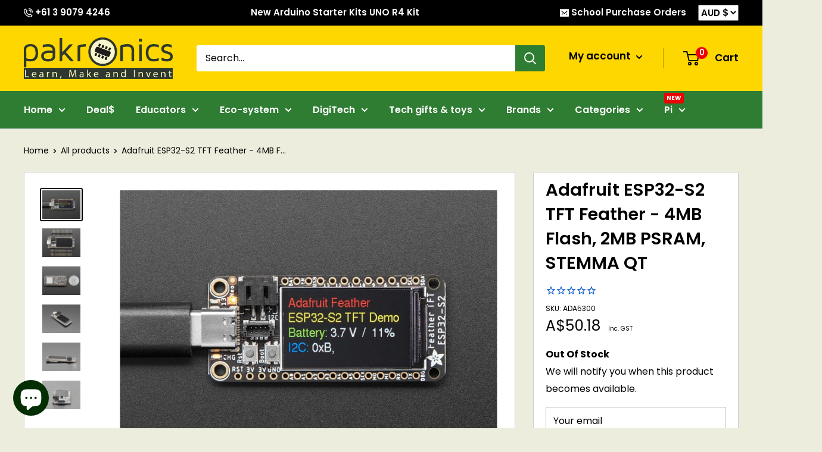

--- FILE ---
content_type: text/html; charset=utf-8
request_url: https://www.pakronics.com.au/products/adafruit-esp32-s2-tft-feather-4mb-flash-2mb-psram-stemma-qt-ada5300
body_size: 53364
content:
<!doctype html>



<html class="no-js" lang="en">
  <head>


    
    
    <!-- Google Tag Manager 081021 PS-->
    <script>(function(w,d,s,l,i){w[l]=w[l]||[];w[l].push({'gtm.start':
    new Date().getTime(),event:'gtm.js'});var f=d.getElementsByTagName(s)[0],
    j=d.createElement(s),dl=l!='dataLayer'?'&l='+l:'';j.async=true;j.src=
    'https://www.googletagmanager.com/gtm.js?id='+i+dl;f.parentNode.insertBefore(j,f);
    })(window,document,'script','dataLayer','GTM-N2CRBMS');</script>
    <!-- End Google Tag Manager --><title>
    	Buy Adafruit ESP32-S2 TFT Feather - 4MB Flash, 2MB PSRAM, STEMMA QT ADA5300 Adafruit
    
  	</title>
    


   
    
    <meta charset="utf-8">
    <meta name="viewport" content="width=device-width, initial-scale=1.0, height=device-height, minimum-scale=1.0, maximum-scale=1.0">
    <meta name="theme-color" content="#000000"><meta name="description" content="We&#39;ve got a new machine here at Adafruit, it can uncover your deepest desires. Don&#39;t believe me? I&#39;ll turn it on right now to prove it to you! What, you want unlimited mozzarella sticks? OK well, that&#39;s not something we can provide. But we can provide your second-deepest desire: an ESP32-S2 Feather board with a built i">
    
      <link rel="canonical" href="https://www.pakronics.com.au/products/adafruit-esp32-s2-tft-feather-4mb-flash-2mb-psram-stemma-qt-ada5300" />
    
<link rel="shortcut icon" href="//www.pakronics.com.au/cdn/shop/files/favicon_96x96.png?v=1614348467" type="image/png">
    
    <link rel="preload" as="style" href="//www.pakronics.com.au/cdn/shop/t/89/assets/theme.css?v=84951758663934506461757334850">
    <link rel="preload" as="script" href="//www.pakronics.com.au/cdn/shop/t/89/assets/theme.min.js?v=132313816982632287361673163586">
  
    <link rel="preconnect" href="https://cdn.shopify.com">
    <link rel="preconnect" href="https://fonts.shopifycdn.com">
    <link rel="dns-prefetch" href="https://productreviews.shopifycdn.com">
    <link rel="dns-prefetch" href="https://ajax.googleapis.com"><meta property="og:type" content="product">
  <meta property="og:title" content="Adafruit ESP32-S2 TFT Feather - 4MB Flash, 2MB PSRAM, STEMMA QT"><meta property="og:image" content="http://www.pakronics.com.au/cdn/shop/products/5300-06_bb95d72e-a1ba-49b5-a6e8-cfec6cd8ebb1.jpg?v=1651204540">
    <meta property="og:image:secure_url" content="https://www.pakronics.com.au/cdn/shop/products/5300-06_bb95d72e-a1ba-49b5-a6e8-cfec6cd8ebb1.jpg?v=1651204540">
    <meta property="og:image:width" content="970">
    <meta property="og:image:height" content="728"> 
  
  <meta property="product:price:amount" content="50.18">
  
  <meta property="product:price:currency" content="AUD"><meta property="og:description" content="We&#39;ve got a new machine here at Adafruit, it can uncover your deepest desires. Don&#39;t believe me? I&#39;ll turn it on right now to prove it to you! What, you want unlimited mozzarella sticks? OK well, that&#39;s not something we can provide. But we can provide your second-deepest desire: an ESP32-S2 Feather board with a built i"><meta property="og:url" content="https://www.pakronics.com.au/products/adafruit-esp32-s2-tft-feather-4mb-flash-2mb-psram-stemma-qt-ada5300">
<meta property="og:site_name" content="Pakronics®"><meta name="twitter:card" content="summary"><meta name="twitter:title" content="Adafruit ESP32-S2 TFT Feather - 4MB Flash, 2MB PSRAM, STEMMA QT">
  <meta name="twitter:description" content="We&#39;ve got a new machine here at Adafruit, it can uncover your deepest desires. Don&#39;t believe me? I&#39;ll turn it on right now to prove it to you! What, you want unlimited mozzarella sticks? OK well, that&#39;s not something we can provide. But we can provide your second-deepest desire: an ESP32-S2 Feather board with a built in IPS TFT color display. It&#39;s got all the gooeyness of a mozzarella stick features of a Feather main board, the comforting warmth of an ESP32-S2 WiFi microcontroller, and the crispness of a 240x135 pixel color TFT display. All that and it will even plug in nicely into a breadboard, terminal block wing, or Feather Doubler or even just stack on top of another wing. This feather comes with native USB and 4 MB flash + 2 MB of PSRAM, so it is perfect">
  <meta name="twitter:image" content="https://www.pakronics.com.au/cdn/shop/products/5300-06_bb95d72e-a1ba-49b5-a6e8-cfec6cd8ebb1_600x600_crop_center.jpg?v=1651204540">
    <link rel="preload" href="//www.pakronics.com.au/cdn/fonts/poppins/poppins_n6.aa29d4918bc243723d56b59572e18228ed0786f6.woff2" as="font" type="font/woff2" crossorigin><link rel="preload" href="//www.pakronics.com.au/cdn/fonts/poppins/poppins_n4.0ba78fa5af9b0e1a374041b3ceaadf0a43b41362.woff2" as="font" type="font/woff2" crossorigin><style>
  @font-face {
  font-family: Poppins;
  font-weight: 600;
  font-style: normal;
  font-display: swap;
  src: url("//www.pakronics.com.au/cdn/fonts/poppins/poppins_n6.aa29d4918bc243723d56b59572e18228ed0786f6.woff2") format("woff2"),
       url("//www.pakronics.com.au/cdn/fonts/poppins/poppins_n6.5f815d845fe073750885d5b7e619ee00e8111208.woff") format("woff");
}

  @font-face {
  font-family: Poppins;
  font-weight: 400;
  font-style: normal;
  font-display: swap;
  src: url("//www.pakronics.com.au/cdn/fonts/poppins/poppins_n4.0ba78fa5af9b0e1a374041b3ceaadf0a43b41362.woff2") format("woff2"),
       url("//www.pakronics.com.au/cdn/fonts/poppins/poppins_n4.214741a72ff2596839fc9760ee7a770386cf16ca.woff") format("woff");
}

@font-face {
  font-family: Poppins;
  font-weight: 600;
  font-style: normal;
  font-display: swap;
  src: url("//www.pakronics.com.au/cdn/fonts/poppins/poppins_n6.aa29d4918bc243723d56b59572e18228ed0786f6.woff2") format("woff2"),
       url("//www.pakronics.com.au/cdn/fonts/poppins/poppins_n6.5f815d845fe073750885d5b7e619ee00e8111208.woff") format("woff");
}

@font-face {
  font-family: Poppins;
  font-weight: 600;
  font-style: italic;
  font-display: swap;
  src: url("//www.pakronics.com.au/cdn/fonts/poppins/poppins_i6.bb8044d6203f492888d626dafda3c2999253e8e9.woff2") format("woff2"),
       url("//www.pakronics.com.au/cdn/fonts/poppins/poppins_i6.e233dec1a61b1e7dead9f920159eda42280a02c3.woff") format("woff");
}


  @font-face {
  font-family: Poppins;
  font-weight: 700;
  font-style: normal;
  font-display: swap;
  src: url("//www.pakronics.com.au/cdn/fonts/poppins/poppins_n7.56758dcf284489feb014a026f3727f2f20a54626.woff2") format("woff2"),
       url("//www.pakronics.com.au/cdn/fonts/poppins/poppins_n7.f34f55d9b3d3205d2cd6f64955ff4b36f0cfd8da.woff") format("woff");
}

  @font-face {
  font-family: Poppins;
  font-weight: 400;
  font-style: italic;
  font-display: swap;
  src: url("//www.pakronics.com.au/cdn/fonts/poppins/poppins_i4.846ad1e22474f856bd6b81ba4585a60799a9f5d2.woff2") format("woff2"),
       url("//www.pakronics.com.au/cdn/fonts/poppins/poppins_i4.56b43284e8b52fc64c1fd271f289a39e8477e9ec.woff") format("woff");
}

  @font-face {
  font-family: Poppins;
  font-weight: 700;
  font-style: italic;
  font-display: swap;
  src: url("//www.pakronics.com.au/cdn/fonts/poppins/poppins_i7.42fd71da11e9d101e1e6c7932199f925f9eea42d.woff2") format("woff2"),
       url("//www.pakronics.com.au/cdn/fonts/poppins/poppins_i7.ec8499dbd7616004e21155106d13837fff4cf556.woff") format("woff");
}


  :root {
    --default-text-font-size : 15px;
    --base-text-font-size    : 16px;
    --heading-font-family    : Poppins, sans-serif;
    --heading-font-weight    : 600;
    --heading-font-style     : normal;
    --text-font-family       : Poppins, sans-serif;
    --text-font-weight       : 400;
    --text-font-style        : normal;
    --text-font-bolder-weight: 600;
    --text-link-decoration   : underline;

    --text-color               : #000000;
    --text-color-rgb           : 0, 0, 0;
    --heading-color            : #000000;
    --border-color             : #cccccc;
    --border-color-rgb         : 204, 204, 204;
    --form-border-color        : #bfbfbf;
    --accent-color             : #000000;
    --accent-color-rgb         : 0, 0, 0;
    --link-color               : #000000;
    --link-color-hover         : #000000;
    --background               : #eceddc;
    --secondary-background     : #ffffff;
    --secondary-background-rgb : 255, 255, 255;
    --accent-background        : rgba(0, 0, 0, 0.08);

    --input-background: #ffffff;

    --error-color       : #f71b1b;
    --error-background  : rgba(247, 27, 27, 0.07);
    --success-color     : #48b448;
    --success-background: rgba(72, 180, 72, 0.11);

    --primary-button-background      : #FFD700;
    --primary-button-background-rgb  : 255, 215, 0;
    --primary-button-text-color      : #000000;
    --secondary-button-background    : #2E7D32;
    --secondary-button-background-rgb: 46, 125, 50;
    --secondary-button-text-color    : #ffffff;

    --header-background      : #FFD700;
    --header-text-color      : #000000;
    --header-light-text-color: #000000;
    --header-border-color    : rgba(0, 0, 0, 0.3);
    --header-accent-color    : #2E7D32;

    --footer-background-color:    #4e4e4e;
    --footer-heading-text-color:  #FFD700;
    --footer-body-text-color:     #ffffff;
    --footer-body-text-color-rgb: 255, 255, 255;
    --footer-accent-color:        #FFD700;
    --footer-accent-color-rgb:    255, 215, 0;
    --footer-border:              none;
    
    --flickity-arrow-color: #999999;--product-on-sale-accent           : #ee0000;
    --product-on-sale-accent-rgb       : 238, 0, 0;
    --product-on-sale-color            : #ffffff;
    --product-in-stock-color           : #008a00;
    --product-low-stock-color          : #ee0000;
    --product-sold-out-color           : #FFD700;
    --product-custom-label-1-background: #ff6128;
    --product-custom-label-1-color     : #ffffff;
    --product-custom-label-2-background: #5ebea1;
    --product-custom-label-2-color     : #ffffff;
    --product-review-star-color        : #0859ce;

    --mobile-container-gutter : 20px;
    --desktop-container-gutter: 40px;

    /* Shopify related variables */
    --payment-terms-background-color: #eceddc;
  }
</style>

<script>
  // IE11 does not have support for CSS variables, so we have to polyfill them
  if (!(((window || {}).CSS || {}).supports && window.CSS.supports('(--a: 0)'))) {
    const script = document.createElement('script');
    script.type = 'text/javascript';
    script.src = 'https://cdn.jsdelivr.net/npm/css-vars-ponyfill@2';
    script.onload = function() {
      cssVars({});
    };

    document.getElementsByTagName('head')[0].appendChild(script);
  }
</script>


    <script>window.performance && window.performance.mark && window.performance.mark('shopify.content_for_header.start');</script><meta id="shopify-digital-wallet" name="shopify-digital-wallet" content="/7350383/digital_wallets/dialog">
<meta name="shopify-checkout-api-token" content="896bfa1b46f0fb22b9c3b2c00c8f309e">
<meta id="in-context-paypal-metadata" data-shop-id="7350383" data-venmo-supported="false" data-environment="production" data-locale="en_US" data-paypal-v4="true" data-currency="AUD">
<link rel="alternate" hreflang="x-default" href="https://www.pakronics.com.au/products/adafruit-esp32-s2-tft-feather-4mb-flash-2mb-psram-stemma-qt-ada5300">
<link rel="alternate" hreflang="en" href="https://www.pakronics.com.au/products/adafruit-esp32-s2-tft-feather-4mb-flash-2mb-psram-stemma-qt-ada5300">
<link rel="alternate" hreflang="en-NZ" href="https://www.pakronics.co.nz/products/adafruit-esp32-s2-tft-feather-4mb-flash-2mb-psram-stemma-qt-ada5300">
<link rel="alternate" type="application/json+oembed" href="https://www.pakronics.com.au/products/adafruit-esp32-s2-tft-feather-4mb-flash-2mb-psram-stemma-qt-ada5300.oembed">
<script async="async" src="/checkouts/internal/preloads.js?locale=en-AU"></script>
<script id="apple-pay-shop-capabilities" type="application/json">{"shopId":7350383,"countryCode":"AU","currencyCode":"AUD","merchantCapabilities":["supports3DS"],"merchantId":"gid:\/\/shopify\/Shop\/7350383","merchantName":"Pakronics®","requiredBillingContactFields":["postalAddress","email","phone"],"requiredShippingContactFields":["postalAddress","email","phone"],"shippingType":"shipping","supportedNetworks":["visa","masterCard"],"total":{"type":"pending","label":"Pakronics®","amount":"1.00"},"shopifyPaymentsEnabled":true,"supportsSubscriptions":true}</script>
<script id="shopify-features" type="application/json">{"accessToken":"896bfa1b46f0fb22b9c3b2c00c8f309e","betas":["rich-media-storefront-analytics"],"domain":"www.pakronics.com.au","predictiveSearch":true,"shopId":7350383,"locale":"en"}</script>
<script>var Shopify = Shopify || {};
Shopify.shop = "apptron.myshopify.com";
Shopify.locale = "en";
Shopify.currency = {"active":"AUD","rate":"1.0"};
Shopify.country = "AU";
Shopify.theme = {"name":"Warehouse 3.0.3 - 05\/01\/2023","id":122117980242,"schema_name":"Warehouse","schema_version":"3.0.3","theme_store_id":871,"role":"main"};
Shopify.theme.handle = "null";
Shopify.theme.style = {"id":null,"handle":null};
Shopify.cdnHost = "www.pakronics.com.au/cdn";
Shopify.routes = Shopify.routes || {};
Shopify.routes.root = "/";</script>
<script type="module">!function(o){(o.Shopify=o.Shopify||{}).modules=!0}(window);</script>
<script>!function(o){function n(){var o=[];function n(){o.push(Array.prototype.slice.apply(arguments))}return n.q=o,n}var t=o.Shopify=o.Shopify||{};t.loadFeatures=n(),t.autoloadFeatures=n()}(window);</script>
<script id="shop-js-analytics" type="application/json">{"pageType":"product"}</script>
<script defer="defer" async type="module" src="//www.pakronics.com.au/cdn/shopifycloud/shop-js/modules/v2/client.init-shop-cart-sync_C5BV16lS.en.esm.js"></script>
<script defer="defer" async type="module" src="//www.pakronics.com.au/cdn/shopifycloud/shop-js/modules/v2/chunk.common_CygWptCX.esm.js"></script>
<script type="module">
  await import("//www.pakronics.com.au/cdn/shopifycloud/shop-js/modules/v2/client.init-shop-cart-sync_C5BV16lS.en.esm.js");
await import("//www.pakronics.com.au/cdn/shopifycloud/shop-js/modules/v2/chunk.common_CygWptCX.esm.js");

  window.Shopify.SignInWithShop?.initShopCartSync?.({"fedCMEnabled":true,"windoidEnabled":true});

</script>
<script>(function() {
  var isLoaded = false;
  function asyncLoad() {
    if (isLoaded) return;
    isLoaded = true;
    var urls = ["https:\/\/chimpstatic.com\/mcjs-connected\/js\/users\/c9157507457f9164b98682748\/593edf1b4d519821ec247a575.js?shop=apptron.myshopify.com"];
    for (var i = 0; i < urls.length; i++) {
      var s = document.createElement('script');
      s.type = 'text/javascript';
      s.async = true;
      s.src = urls[i];
      var x = document.getElementsByTagName('script')[0];
      x.parentNode.insertBefore(s, x);
    }
  };
  if(window.attachEvent) {
    window.attachEvent('onload', asyncLoad);
  } else {
    window.addEventListener('load', asyncLoad, false);
  }
})();</script>
<script id="__st">var __st={"a":7350383,"offset":39600,"reqid":"29c979b1-d57a-4cc0-b8d6-fdfef68f2923-1768730318","pageurl":"www.pakronics.com.au\/products\/adafruit-esp32-s2-tft-feather-4mb-flash-2mb-psram-stemma-qt-ada5300","u":"d7f9ddd883dc","p":"product","rtyp":"product","rid":6854906511442};</script>
<script>window.ShopifyPaypalV4VisibilityTracking = true;</script>
<script id="captcha-bootstrap">!function(){'use strict';const t='contact',e='account',n='new_comment',o=[[t,t],['blogs',n],['comments',n],[t,'customer']],c=[[e,'customer_login'],[e,'guest_login'],[e,'recover_customer_password'],[e,'create_customer']],r=t=>t.map((([t,e])=>`form[action*='/${t}']:not([data-nocaptcha='true']) input[name='form_type'][value='${e}']`)).join(','),a=t=>()=>t?[...document.querySelectorAll(t)].map((t=>t.form)):[];function s(){const t=[...o],e=r(t);return a(e)}const i='password',u='form_key',d=['recaptcha-v3-token','g-recaptcha-response','h-captcha-response',i],f=()=>{try{return window.sessionStorage}catch{return}},m='__shopify_v',_=t=>t.elements[u];function p(t,e,n=!1){try{const o=window.sessionStorage,c=JSON.parse(o.getItem(e)),{data:r}=function(t){const{data:e,action:n}=t;return t[m]||n?{data:e,action:n}:{data:t,action:n}}(c);for(const[e,n]of Object.entries(r))t.elements[e]&&(t.elements[e].value=n);n&&o.removeItem(e)}catch(o){console.error('form repopulation failed',{error:o})}}const l='form_type',E='cptcha';function T(t){t.dataset[E]=!0}const w=window,h=w.document,L='Shopify',v='ce_forms',y='captcha';let A=!1;((t,e)=>{const n=(g='f06e6c50-85a8-45c8-87d0-21a2b65856fe',I='https://cdn.shopify.com/shopifycloud/storefront-forms-hcaptcha/ce_storefront_forms_captcha_hcaptcha.v1.5.2.iife.js',D={infoText:'Protected by hCaptcha',privacyText:'Privacy',termsText:'Terms'},(t,e,n)=>{const o=w[L][v],c=o.bindForm;if(c)return c(t,g,e,D).then(n);var r;o.q.push([[t,g,e,D],n]),r=I,A||(h.body.append(Object.assign(h.createElement('script'),{id:'captcha-provider',async:!0,src:r})),A=!0)});var g,I,D;w[L]=w[L]||{},w[L][v]=w[L][v]||{},w[L][v].q=[],w[L][y]=w[L][y]||{},w[L][y].protect=function(t,e){n(t,void 0,e),T(t)},Object.freeze(w[L][y]),function(t,e,n,w,h,L){const[v,y,A,g]=function(t,e,n){const i=e?o:[],u=t?c:[],d=[...i,...u],f=r(d),m=r(i),_=r(d.filter((([t,e])=>n.includes(e))));return[a(f),a(m),a(_),s()]}(w,h,L),I=t=>{const e=t.target;return e instanceof HTMLFormElement?e:e&&e.form},D=t=>v().includes(t);t.addEventListener('submit',(t=>{const e=I(t);if(!e)return;const n=D(e)&&!e.dataset.hcaptchaBound&&!e.dataset.recaptchaBound,o=_(e),c=g().includes(e)&&(!o||!o.value);(n||c)&&t.preventDefault(),c&&!n&&(function(t){try{if(!f())return;!function(t){const e=f();if(!e)return;const n=_(t);if(!n)return;const o=n.value;o&&e.removeItem(o)}(t);const e=Array.from(Array(32),(()=>Math.random().toString(36)[2])).join('');!function(t,e){_(t)||t.append(Object.assign(document.createElement('input'),{type:'hidden',name:u})),t.elements[u].value=e}(t,e),function(t,e){const n=f();if(!n)return;const o=[...t.querySelectorAll(`input[type='${i}']`)].map((({name:t})=>t)),c=[...d,...o],r={};for(const[a,s]of new FormData(t).entries())c.includes(a)||(r[a]=s);n.setItem(e,JSON.stringify({[m]:1,action:t.action,data:r}))}(t,e)}catch(e){console.error('failed to persist form',e)}}(e),e.submit())}));const S=(t,e)=>{t&&!t.dataset[E]&&(n(t,e.some((e=>e===t))),T(t))};for(const o of['focusin','change'])t.addEventListener(o,(t=>{const e=I(t);D(e)&&S(e,y())}));const B=e.get('form_key'),M=e.get(l),P=B&&M;t.addEventListener('DOMContentLoaded',(()=>{const t=y();if(P)for(const e of t)e.elements[l].value===M&&p(e,B);[...new Set([...A(),...v().filter((t=>'true'===t.dataset.shopifyCaptcha))])].forEach((e=>S(e,t)))}))}(h,new URLSearchParams(w.location.search),n,t,e,['guest_login'])})(!0,!0)}();</script>
<script integrity="sha256-4kQ18oKyAcykRKYeNunJcIwy7WH5gtpwJnB7kiuLZ1E=" data-source-attribution="shopify.loadfeatures" defer="defer" src="//www.pakronics.com.au/cdn/shopifycloud/storefront/assets/storefront/load_feature-a0a9edcb.js" crossorigin="anonymous"></script>
<script data-source-attribution="shopify.dynamic_checkout.dynamic.init">var Shopify=Shopify||{};Shopify.PaymentButton=Shopify.PaymentButton||{isStorefrontPortableWallets:!0,init:function(){window.Shopify.PaymentButton.init=function(){};var t=document.createElement("script");t.src="https://www.pakronics.com.au/cdn/shopifycloud/portable-wallets/latest/portable-wallets.en.js",t.type="module",document.head.appendChild(t)}};
</script>
<script data-source-attribution="shopify.dynamic_checkout.buyer_consent">
  function portableWalletsHideBuyerConsent(e){var t=document.getElementById("shopify-buyer-consent"),n=document.getElementById("shopify-subscription-policy-button");t&&n&&(t.classList.add("hidden"),t.setAttribute("aria-hidden","true"),n.removeEventListener("click",e))}function portableWalletsShowBuyerConsent(e){var t=document.getElementById("shopify-buyer-consent"),n=document.getElementById("shopify-subscription-policy-button");t&&n&&(t.classList.remove("hidden"),t.removeAttribute("aria-hidden"),n.addEventListener("click",e))}window.Shopify?.PaymentButton&&(window.Shopify.PaymentButton.hideBuyerConsent=portableWalletsHideBuyerConsent,window.Shopify.PaymentButton.showBuyerConsent=portableWalletsShowBuyerConsent);
</script>
<script data-source-attribution="shopify.dynamic_checkout.cart.bootstrap">document.addEventListener("DOMContentLoaded",(function(){function t(){return document.querySelector("shopify-accelerated-checkout-cart, shopify-accelerated-checkout")}if(t())Shopify.PaymentButton.init();else{new MutationObserver((function(e,n){t()&&(Shopify.PaymentButton.init(),n.disconnect())})).observe(document.body,{childList:!0,subtree:!0})}}));
</script>
<link id="shopify-accelerated-checkout-styles" rel="stylesheet" media="screen" href="https://www.pakronics.com.au/cdn/shopifycloud/portable-wallets/latest/accelerated-checkout-backwards-compat.css" crossorigin="anonymous">
<style id="shopify-accelerated-checkout-cart">
        #shopify-buyer-consent {
  margin-top: 1em;
  display: inline-block;
  width: 100%;
}

#shopify-buyer-consent.hidden {
  display: none;
}

#shopify-subscription-policy-button {
  background: none;
  border: none;
  padding: 0;
  text-decoration: underline;
  font-size: inherit;
  cursor: pointer;
}

#shopify-subscription-policy-button::before {
  box-shadow: none;
}

      </style>

<script>window.performance && window.performance.mark && window.performance.mark('shopify.content_for_header.end');</script>

    
    
    <link rel="stylesheet" href="//www.pakronics.com.au/cdn/shop/t/89/assets/theme.css?v=84951758663934506461757334850">

    
  <script type="application/ld+json">
  {
    "@context": "https://schema.org",
    "@type": "Product","productID": "sku:ADA5300",
    
    "offers": [{
          "@type": "Offer",
          "name": "Local stock",
          "availability":"https://schema.org/OutOfStock","price": 50.182,
        
          "priceCurrency": "AUD",
          "priceValidUntil": "2026-01-28","sku": "ADA5300",
          "url": "/products/adafruit-esp32-s2-tft-feather-4mb-flash-2mb-psram-stemma-qt-ada5300?variant=39863694458962"
        },
{
          "@type": "Offer",
          "name": "Overseas stock",
          "availability":"https://schema.org/OutOfStock","price": 50.182,
        
          "priceCurrency": "AUD",
          "priceValidUntil": "2026-01-28","sku": "ADA5300",
          "url": "/products/adafruit-esp32-s2-tft-feather-4mb-flash-2mb-psram-stemma-qt-ada5300?variant=39863694491730"
        }
],"brand": {
      "@type": "Brand",
      "name": "Adafruit"
    },
    "name": "Adafruit ESP32-S2 TFT Feather - 4MB Flash, 2MB PSRAM, STEMMA QT",
    "description": "\n\n\nWe've got a new machine here at Adafruit, it can uncover your deepest desires. Don't believe me? I'll turn it on right now to prove it to you! What, you want unlimited mozzarella sticks? OK well, that's not something we can provide. But we can provide your second-deepest desire: an ESP32-S2 Feather board with a built in IPS TFT color display. It's got all the gooeyness of a mozzarella stick features of a Feather main board, the comforting warmth of an ESP32-S2 WiFi microcontroller, and the crispness of a 240x135 pixel color TFT display. All that and it will even plug in nicely into a breadboard, terminal block wing, or Feather Doubler or even just stack on top of another wing.\nThis feather comes with native USB and 4 MB flash + 2 MB of PSRAM, so it is perfect for use with CircuitPython or Arduino with low-cost WiFi. Native USB means it can act like a keyboard or a disk drive. WiFi means its awesome for IoT projects. And Feather means it works with the large community of Feather Wings for expandability.\nThe ESP32-S2 is a highly-integrated, low-power, 2.4 GHz Wi-Fi System-on-Chip (SoC) solution that now has built-in native USB as well as some other interesting new technologies like Time of Flight distance measurements. With its state-of-the-art power and RF performance, this SoC is an ideal choice for a wide variety of application scenarios relating to the Internet of Things (IoT), wearable electronics, and smart homes.\nPlease note the Feather ESP32-S2 has a single-core 240 MHz chip, so it won't be as fast as ESP32's with dual-core. Also, there is no Bluetooth support. However, we are super excited about the ESP32-S2's native USB which unlocks a lot of capabilities for advanced interfacing! This ESP32-S2 mini-module we are using on the Feather comes with 4 MB flash and 2 MB PSRAM so you can buffer massive JSON files for parsing!\nThe color TFT is connected to the SPI pins, and uses additional pins for control that are not exposed to the breakout pads. It's the same display as you see here, with 240x135 pixels and is IPS so you get bright color at any angle. The backlight is also connected to a separate pin so you can PWM the backlight up and down as desired.\nFor low power usages, the Feather has a second AP2112 regulator. The regulator is controlled with a GPIO pin on the enable line and can shut off power to the Stemma QT port and TFT. There is also a separate power pin for the NeoPixel that can be used to disable it for even lower quiescent power. With everything off and in deep sleep mode, the TFT feather uses about 100uA of current.\nFeatures:\n\n\nESP32-S2 240MHz Tensilica processor - the next generation of ESP32, now with native USB so it can act like a keyboard\/mouse, MIDI device, disk drive, etc!\n\nMini module has FCC\/CE certification and comes with 4 MByte of Flash and 2 MByte of PSRAM - you can have huge data buffers\n\nColor 1.14\" IPS TFT with 240x135 pixels - bright and colorful display with ST7789 chipset that can be viewed at any angle angle.\n\nPower options - USB type C or Lipoly battery\n\nBuilt-in battery charging when powered over USB-C\n\nLiPoly battery monitor - LC709203 chip actively monitors your battery for voltage and state of charge \/ percentage reporting over I2C\n\nReset and DFU (BOOT0) buttons to get into the ROM bootloader (which is a USB serial port so you don't need a separate cable!)\n\nSerial debug output pin (optional, for checking the hardware serial debug console)\n\nSTEMMA QT connector for I2C devices, with switchable power, so you can go into low power mode.\n\nOn\/Charge\/User LEDs + status NeoPixel with pin-controlled power for low power usage\n\nLow Power friendly! In deep sleep mode we can get down to 80~100uA of current draw from the Lipoly connection. Quiescent current is from the power regulator, ESP32-S2 chip, and Lipoly monitor. Turn off the NeoPixel and external I2C\/TFT power for the lowest quiescent current draw.\nWorks with Arduino or CircuitPython\n\n\n \n\n\nTechnical Details \n\n\n\n\nProduct Dimensions: 52.4mm x 22.8mm x 7.2mm \/ 2.1\" x 0.9\" x 0.3\" \nProduct Weight: 6.3g \/ 0.2oz \n\n\n\n\n\n\n \n\n\nLearn \n\n\n\n\n\n\n\n\n\n\n\n\nPrimary Guide: Adafruit ESP32-S2 TFT Feather \n\n\nDisplay your IoT in full color! \n\n\n\n\n\n\n\n\n\n\n\n\n\n\nFeather TFT STEMMA Case \n\n\n3D print a case to hold STEMMA sensors \n\n\n\n\n\n\n\n\n\n\n\n\n\n\nPersonal and Portable ESP32-S2 Web Server \n\n\nBring the \"Before-Times\" Wordle to those around you \n\n\n\n\n\n\n\n\n",
    "category": "NEW_ADA",
    "url": "/products/adafruit-esp32-s2-tft-feather-4mb-flash-2mb-psram-stemma-qt-ada5300",
    "sku": "ADA5300",
    "image": {
      "@type": "ImageObject",
      "url": "https://www.pakronics.com.au/cdn/shop/products/5300-06_bb95d72e-a1ba-49b5-a6e8-cfec6cd8ebb1.jpg?v=1651204540&width=1024",
      "image": "https://www.pakronics.com.au/cdn/shop/products/5300-06_bb95d72e-a1ba-49b5-a6e8-cfec6cd8ebb1.jpg?v=1651204540&width=1024",
      "name": "",
      "width": "1024",
      "height": "1024"
    }
  }
  </script>



  <script type="application/ld+json">
  {
    "@context": "https://schema.org",
    "@type": "BreadcrumbList",
  "itemListElement": [{
      "@type": "ListItem",
      "position": 1,
      "name": "Home",
      "item": "https://www.pakronics.com.au"
    },{
          "@type": "ListItem",
          "position": 2,
          "name": "Adafruit ESP32-S2 TFT Feather - 4MB Flash, 2MB PSRAM, STEMMA QT",
          "item": "https://www.pakronics.com.au/products/adafruit-esp32-s2-tft-feather-4mb-flash-2mb-psram-stemma-qt-ada5300"
        }]
  }
  </script>



    <script>//console.log("template = product");console.log("currency = Australia");
      // This allows to expose several variables to the global scope, to be used in scripts
      window.theme = {
        pageType: "product",
        cartCount: 0,
        moneyFormat: "${{amount}} AUD",
        moneyWithCurrencyFormat: "${{amount}} AUD",
        currencyCodeEnabled: true,
        showDiscount: true,
        discountMode: "percentage",
        searchMode: "product,article,page",
        searchUnavailableProducts: "show",
        cartType: "drawer"
      };

      window.routes = {
        rootUrl: "\/",
        rootUrlWithoutSlash: '',
        cartUrl: "\/cart",
        cartAddUrl: "\/cart\/add",
        cartChangeUrl: "\/cart\/change",
        searchUrl: "\/search",
        productRecommendationsUrl: "\/recommendations\/products"
      };

      window.languages = {
        productRegularPrice: "Regular price",
        productSalePrice: "Sale price",
        collectionOnSaleLabel: "Save {{savings}}",
        productFormUnavailable: "Unavailable",
        productFormAddToCart: "Add to cart",
        productFormPreOrder: "Pre-order",
        productFormSoldOut: "Sold out",
        productAdded: "Product has been added to your cart",
        productAddedShort: "Added!",
        shippingEstimatorNoResults: "No shipping could be found for your address.",
        shippingEstimatorOneResult: "There is one shipping rate for your address:",
        shippingEstimatorMultipleResults: "There are {{count}} shipping rates for your address:",
        shippingEstimatorErrors: "There are some errors:"
      };

      window.lazySizesConfig = {
        loadHidden: false,
        hFac: 0.8,
        expFactor: 3,
        customMedia: {
          '--phone': '(max-width: 640px)',
          '--tablet': '(min-width: 641px) and (max-width: 1023px)',
          '--lap': '(min-width: 1024px)'
        }
      };

      document.documentElement.className = document.documentElement.className.replace('no-js', 'js');
    </script>
    
    <script src="//www.pakronics.com.au/cdn/shop/t/89/assets/theme.min.js?v=132313816982632287361673163586" defer="defer"></script>


   
    
  <!--Gem_Page_Header_Script-->
    


<!--End_Gem_Page_Header_Script-->

<script>
    
    
    
    
    var gsf_conversion_data = {page_type : 'product', event : 'view_item', data : {product_data : [{variant_id : 39863694458962, product_id : 6854906511442, name : "Adafruit ESP32-S2 TFT Feather - 4MB Flash, 2MB PSRAM, STEMMA QT", price : "45.62", currency : "AUD", sku : "ADA5300", brand : "Adafruit", variant : "Local stock", category : "NEW_ADA", quantity : "0" }], total_price : "45.62", shop_currency : "AUD"}};
    
</script>



    

    
  

    
<!-- BEGIN app block: shopify://apps/gempages-builder/blocks/embed-gp-script-head/20b379d4-1b20-474c-a6ca-665c331919f3 -->














<!-- END app block --><!-- BEGIN app block: shopify://apps/simprosys-google-shopping-feed/blocks/core_settings_block/1f0b859e-9fa6-4007-97e8-4513aff5ff3b --><!-- BEGIN: GSF App Core Tags & Scripts by Simprosys Google Shopping Feed -->





    <!-- BEGIN app snippet: gsf_spd_data --><script>
    var gsf_call_spd_js = false;
    var gsf_spd_data = {};
    var gsf_spd_shop_domain = 'www.pakronics.com.au';
    var gsf_spd_money_format = "${{amount}} AUD";
    
    var gsf_call_spd_js = true;
    var gsf_spd_data = {page_type: 'product', data : {product_data : [{variant_id : 39863694458962, product_id : 6854906511442, name : "Adafruit ESP32-S2 TFT Feather - 4MB Flash, 2MB PSRAM, STEMMA QT", price : "45.62", currency : "AUD", sku : "ADA5300", brand : "Adafruit", variant : "Local stock", category : "NEW_ADA"}], total_price : "45.62", shop_currency : "AUD"}};
    
</script>


    
                    <style type='text/css'>
                        .gsf-spd-loaded .shopify-payment-button button { display: none !important; }
                        .gsf-spd-loaded .shopify-payment-button__button { display: none !important; }
                        .gsf-spd-loaded #candyrack-root { display:none !important;}
                        .gsf-spd-loaded .gsf-spd-price-block {display:none!important;}
                        .gsf-spd-loaded .gsf-spd-sale-price-block {display:none!important;}
                        .gsf-spd-product-discount .product__column-sticky .price .price__regular .price-item--regular, .gsf-spd-product-discount .product__column-sticky .price--on-sale .price__sale .price-item--sale, .gsf-spd-product-discount .product__column-sticky .price--on-sale .price__sale .price-item--regular, .gsf-spd-product-discount .product__column-sticky .price__badge-sale, .gsf-spd-product-discount .new-product-price .new-price-discounts-wrapper {display:none!important;}
                        .product__column-sticky .price__sale .saved_amount_from_discount {display:none;}
                    </style><script>var gsf_call_spd_js = gsf_call_spd_js || false;if (gsf_call_spd_js) {var gsf_spd_ajax_call = 0,gsf_spd_re_ajax_call = 0,gsf_spd_discount_url_call = 0,gsf_spd_re_discount_url_call = 0,gsf_spd_cart_url_call = 0,gsf_shopify_shop_domain = (gsf_spd_shop_domain) ? gsf_spd_shop_domain : '{{shop.domain}}',gsf_shopify_shop_URL = 'https://www.pakronics.com.au';var Shopify = Shopify || {};        var gsf_shopify_currency_active = Shopify?.currency?.active || '';Shopify.gsf_money_format = (gsf_spd_money_format)? gsf_spd_money_format : '${'+'{amount}'+'}';Shopify.gsfFormatMoney = function(cents, format) {if (typeof cents == 'string') { cents = cents.replace('.',''); }var value = '';var placeholderRegex = /\{\{\s*(\w+)\s*\}\}/;var formatString = (format || this.gsf_money_format);           function defaultOption(opt, def) {return (typeof opt == 'undefined' ? def : opt);}function formatWithDelimiters(number, precision, thousands, decimal) {precision = defaultOption(precision, 2);thousands = defaultOption(thousands, ',');decimal   = defaultOption(decimal, '.');if (isNaN(number) || number == null) { return 0; }number = (number/100.0).toFixed(precision);var parts   = number.split('.'),dollars = parts[0].replace(/(\d)(?=(\d\d\d)+(?!\d))/g, '$1' + thousands),cents   = parts[1] ? (decimal + parts[1]) : '';return dollars + cents;}var action = formatString.match(placeholderRegex)[1] || 'amount';switch(action) {case 'amount':value = formatWithDelimiters(cents, 2);break;case 'amount_no_decimals':value = formatWithDelimiters(cents, 0);break;case 'amount_with_comma_separator':value = formatWithDelimiters(cents, 2, '.', ',');break;case 'amount_no_decimals_with_comma_separator':value = formatWithDelimiters(cents, 0, '.', ',');break;}return formatString.replace(placeholderRegex, value);};function gsfSPDContainsPrice(str) {const priceRegex = /\b\d{1,3}(?:,\d{3})*(?:\.\d{1,2})?\b/;return priceRegex.test(str);}var gsfSPDGetShopProductData = function (items,type) {                var gsf_spd_shop_pdata = '';            for (var i = 0; i < items.length; i++) {   var gsf_item = items[i];if (type == 'variant_id'){                    gsf_spd_shop_pdata = gsf_item.variant_id;} else if(type == 'product_id') {gsf_spd_shop_pdata = gsf_item.product_id;} else if(type == 'sku') {gsf_spd_shop_pdata = gsf_item.sku;} else if(type == 'price') {gsf_spd_shop_pdata = gsf_item.price;}                }                 return gsf_spd_shop_pdata;             };function gsfSPDSetCookie (name, value, minutes) {if (minutes >= 0) {var cookie = name + '=' + encodeURIComponent(value) + ';';var expires = new Date(new Date().getTime() + parseInt(minutes) * 1000 * 60);cookie += 'expires=' + expires.toGMTString() + ';';cookie += 'path=/;';document.cookie = cookie;} }function gsfSPDGetCookie(cookie_name) {if (document.cookie.length > 0) {var cookie_start = document.cookie.indexOf(cookie_name + '=');if (cookie_start !== -1) {cookie_start = cookie_start + cookie_name.length + 1;var cookie_end = document.cookie.indexOf(';', cookie_start);if (cookie_end === -1) {cookie_end = document.cookie.length;}return decodeURIComponent(document.cookie.substring(cookie_start, cookie_end));}}return '';}function gsfSPDRemoveCookie(cookie_name) {document.cookie = cookie_name +'=; Path=/; Expires=Thu, 01 Jan 1970 00:00:00 UTC;';}function gsfSPDRemoveCookiesContaining(keyword) {document.cookie.split(';').forEach(cookie => {if (cookie.includes(keyword)) {document.cookie = cookie.split('=')[0] + '=; Path=/; Expires=Thu, 01 Jan 1970 00:00:00 UTC;';}});}function gsfSleep(ms) {return new Promise(resolve => setTimeout(resolve, ms));}var gsfSPDGenerateProductItemsId = function (items, type = 'google') {            var gsf_spd_item_pid = 'shopify_AU' + '_' + items.product_id + '_' + items.variant_id;if (parseInt('1') === 1) {gsf_spd_item_pid = items.sku;} else if (parseInt('1') === 2) {gsf_spd_item_pid = items.variant_id;} else if (parseInt('1') === 3) {gsf_spd_item_pid = items.product_id + '_' + items.variant_id;}return gsf_spd_item_pid;};function gsf_show_discount_label(gsf_spd_jQuery, gsf_spd_current_price, gsf_spd_new_price) {var discount_label = gsf_spd_jQuery('.product__column-sticky .price__sale .saved_amount_from_discount');if (discount_label.length > 0) {var discounted_amount = gsf_spd_current_price - gsf_spd_new_price;var discounted_percantage = parseFloat((discounted_amount / gsf_spd_current_price) * 100).toFixed(2);var discount_amount_with_currency = Shopify.gsfFormatMoney(discounted_amount * 100);var discount_text = 'SAVE '+discount_amount_with_currency+' (' + discounted_percantage + '%)';console.log('discounted_percantage', discounted_percantage, discount_text);discount_label.text(discount_text);discount_label.show();}}function gsfSPDGetCurrentVariantId() {const input = document.querySelector("input[name='id']");return input ? parseInt(input.value, 10) : null;}function gsfGetActiveSPDData(gsf_spd_jQuery = '', spd_type = '') {var gsf_spd_active_data = false;var gsf_spd_active_variant = gsfSPDGetCookie('gsf_spd_active_variant') || 0;var gsf_shopify_variant_id = gsf_spd_active_variant;var gsf_shopify_product_id =  '';if (typeof gsf_spd_data != 'undefined' && gsf_spd_data && gsf_spd_data.data && gsf_spd_data.data.total_price > 0 && gsf_spd_data.page_type == 'product') {var gsf_shopify_variant_id =  gsfSPDGetShopProductData(gsf_spd_data.data.product_data,'variant_id');gsf_shopify_product_id = gsfSPDGetShopProductData(gsf_spd_data.data.product_data,'product_id');}var gsf_spd_apply_product_level_discount = gsfSPDGetCookie('gsf_spd_apply_product_discount_'+gsf_shopify_product_id);if ((gsf_spd_active_variant > 0 && gsf_shopify_variant_id == gsf_spd_active_variant) || gsf_spd_apply_product_level_discount == 'true') {if (spd_type && spd_type == 'extended_SPD') {var gsf_spd_final_data = gsfSPDGetCookie('gsf_spd_extended_data_'+ gsf_spd_active_variant) || '{}';} else {var gsf_spd_final_data = gsfSPDGetCookie('gsf_spd_final_data_'+ gsf_spd_active_variant) || '{}';}gsf_spd_final_data = JSON.parse(gsf_spd_final_data);var gsf_spd_final_data_count = Object.keys(gsf_spd_final_data).length;if (gsf_spd_final_data_count > 0) {gsf_spd_active_data = gsf_spd_final_data;}   }var gsf_spd_apply_product_level_discount = gsfSPDGetCookie('gsf_spd_apply_product_discount_'+gsf_shopify_product_id);if (gsf_spd_apply_product_level_discount == 'true' && gsf_spd_jQuery != '') {if (gsf_spd_jQuery('body').hasClass('gsf-spd-product-discount') == false) {gsf_spd_jQuery('body').addClass('gsf-spd-product-discount');}}return gsf_spd_active_data;}function gsfUpdateQueryStringParameter(uri, key, value) {var gsf_spd_re = new RegExp('([?&])' + key + '=.*?(&|$)', 'i');var gsf_spd_separator = uri.indexOf('?') !== -1 ? '&' : '?';if (uri.match(gsf_spd_re)) {return uri.replace(gsf_spd_re, '$1' + key + '=' + value + '$2');} else {return uri + gsf_spd_separator + key + '=' + value;}}function gsfParseJwtToken(gsf_google_token) {if (typeof gsf_google_token === 'undefined' || gsf_google_token === '' || gsf_google_token === null || gsf_google_token.split('.').length !== 3) {return false;}var gsf_spd_base64Url = gsf_google_token.split('.')[1];var gsf_spd_base64 = gsf_spd_base64Url.replace(/-/g, '+').replace(/_/g, '/');var gsf_spd_jsonPayload = decodeURIComponent(atob(gsf_spd_base64).split('').map(function (c) {return '%' + ('00' + c.charCodeAt(0).toString(16)).slice(-2)}).join(''));return JSON.parse(gsf_spd_jsonPayload)}function gsfSetDiscountCodeOnShopifyThemes(gsf_spd_jQuery) {var gsf_spd_final_data = gsfGetActiveSPDData(gsf_spd_jQuery);if (gsf_spd_final_data) {var gsf_discount_code = gsf_spd_final_data.discount_code;  var gsf_spd_product_id = gsf_spd_final_data.product_id;if (gsf_discount_code) {gsf_spd_jQuery('#gsf_spd_discount').remove();                                                          gsf_spd_jQuery('form[action="/cart"],form[action^="/cart?"]').append('<input type="hidden" name="discount" id="gsf_spd_discount" value="'+ gsf_discount_code +'">');if (gsf_spd_discount_url_call == 0) {var gsf_apply_discount_url = gsf_shopify_shop_URL + '/discount/' + gsf_discount_code;gsf_spd_jQuery.get(gsf_apply_discount_url, function () {});gsf_spd_discount_url_call = 1;}}  }}function gsfRemoveDiscountCodeOnShopifyThemes(gsf_spd_jQuery) {if (gsf_spd_re_discount_url_call == 0) {gsf_spd_re_discount_url_call = 1;gsf_spd_jQuery('#gsf_spd_discount').remove();var gsf_apply_discount_url = gsf_shopify_shop_URL + '/discount/1';gsf_spd_jQuery.get(gsf_apply_discount_url, function () {});}}function gsfSetPriceOnProduct(gsf_spd_jQuery, gsf_spd_current_price, gsf_spd_new_price, display_spd_price = true, instant_show_spd_price = false, check_currency = true) {var gsf_spd_final_data = gsfGetActiveSPDData(gsf_spd_jQuery);if (gsf_spd_final_data || instant_show_spd_price) {var gsf_spd_current_price = instant_show_spd_price ? (gsf_spd_current_price || gsf_spd_final_data.current_price) : (gsf_spd_final_data.current_price || gsf_spd_current_price),gsf_spd_new_price = instant_show_spd_price ? (gsf_spd_new_price || gsf_spd_final_data.new_price) : (gsf_spd_final_data.new_price || gsf_spd_new_price),gsf_spd_currency = gsf_spd_final_data.c,gsf_spd_product_id = gsf_spd_final_data.product_id,gsf_spd_variant_id = gsf_spd_final_data.variant_id,gsf_shopify_currency_active = Shopify.currency.active || '';if (check_currency && gsf_shopify_currency_active && gsf_spd_currency && gsf_shopify_currency_active != gsf_spd_currency) {gsf_spd_page_loaded = 1;return false;}var show_price = false;var current_price_format_money = Shopify.gsfFormatMoney(gsf_spd_current_price * 100);var new_price_format_money = Shopify.gsfFormatMoney(gsf_spd_new_price * 100);var gsf_select_regular_price, gsf_select_sale_price;if (gsf_spd_jQuery('.product-page .price-item.regular, .product__price .h4').length > 0) {gsf_select_regular_price = gsf_spd_jQuery('.product-page .price-item.regular, .product__price .h4');gsf_select_sale_price = gsf_spd_jQuery('.product-page .price-item.regular, .product__price .price__regular');show_price = true;} else if (gsf_spd_jQuery('.product-page-info__price span.price span').length > 0) {gsf_select_regular_price = gsf_spd_jQuery('.product-page-info__price span.price span:nth-child(1)');gsf_select_sale_price = gsf_spd_jQuery('.product-page-info__price span.price span:nth-child(2)');show_price = true;} else if (gsf_spd_jQuery('.price-review .price_range .price_varies').length > 0) {gsf_select_regular_price = gsf_spd_jQuery('.price-review .price_range .price_varies ins, .price-review .price_range .price_varies');gsf_select_sale_price = gsf_spd_jQuery('.price-review .price_range .price_varies del');show_price = true;} else if (gsf_spd_jQuery('.product__block--price .f-price .f-price__regular .f-price-item--regular').length > 0) {gsf_select_regular_price = gsf_spd_jQuery('.product__block--price .f-price .f-price__regular .f-price-item--regular');gsf_select_sale_price = gsf_spd_jQuery('.product__block--price .f-price--on-sale .f-price__sale .f-price-item--sale');show_price = true;} else if (gsf_spd_jQuery('.pagepilot-layout .price__sale .pp-line-through').length > 0) {let r = '.price .pagepilot-layout .price__sale .pp-line-through', p = gsf_spd_jQuery('.product__column-sticky '+r).length ? '.product__column-sticky ' : '';gsf_select_regular_price = gsf_spd_jQuery(p+r);gsf_select_sale_price = gsf_spd_jQuery(p+'.price .pagepilot-layout .price__sale .price-item--sale');show_price = true;} else if (gsf_spd_jQuery('.pagepilot-wrapper .pp-flex-col .pp-price-item--regular').length > 0) {gsf_select_regular_price = gsf_spd_jQuery('.pagepilot-wrapper .pp-flex-col .pp-price-item--regular');gsf_select_sale_price = gsf_spd_jQuery('.pagepilot-wrapper .pp-flex-col .pp-price-item--sale-price');show_price = true;} else if (gsf_spd_jQuery('.price .price__regular .price-item--regular').length > 0) {let cmn_r = '.price .price__regular .price-item--regular',p = gsf_spd_jQuery('.product__column-sticky '+cmn_r).length ? '.product__column-sticky ' :gsf_spd_jQuery('.productView-price '+cmn_r).length ? '.productView-price ' : '';let r = p + cmn_r, s = p + '.price--on-sale .price__sale .price-item--sale';gsf_select_sale_price = gsf_spd_jQuery(s);if (gsf_select_sale_price.length) r = p + '.price--on-sale .price__sale .price-item--regular';if (gsf_spd_jQuery(r + ' .money').length) {r += ' .money';gsf_select_sale_price = gsf_spd_jQuery(s + ' .money');}gsf_select_regular_price = gsf_spd_jQuery(r);show_price = true;} else if (gsf_spd_jQuery('.price-item--regular:visible').length > 0) {gsf_select_regular_price = gsf_spd_jQuery('.price-item--regular:visible');gsf_select_sale_price = gsf_spd_jQuery('.price-item--sale:visible');show_price = true;} else if (gsf_spd_jQuery('.product__info-container  .f-price__regular .f-price-item--regular .money').length > 0) {gsf_select_regular_price = gsf_spd_jQuery('.product__info-container  .f-price__regular .f-price-item--regular .money');gsf_select_regular_price = gsf_spd_jQuery('.product__info-container  .f-price__regular .f-price-item--sale .money');show_price = true;} else if (gsf_spd_jQuery('.pr_sticky_su .shopify-section .money').length > 0) {gsf_select_regular_price = gsf_spd_jQuery('.pr_sticky_su .shopify-section .money');gsf_select_sale_price = gsf_spd_jQuery('.pr_sticky_su .shopify-section .sale-price .money');show_price = true;} else if (gsf_spd_jQuery('.product-top-sticky .product-price .price').length > 0) {gsf_select_regular_price = gsf_spd_jQuery('.product-top-sticky .product-price .price');gsf_select_sale_price = gsf_spd_jQuery('.product-top-sticky .product-price .price .info .old');if (gsf_select_sale_price.length > 0) {let temp_reg_price = gsf_select_regular_price;gsf_select_regular_price = gsf_select_sale_price;gsf_select_sale_price = temp_reg_price;}show_price = true;} else if (gsf_spd_jQuery('.product__info-block .product__price .price__regular .price-item--regular, .product__info-block .product__price .price__sale .price-item--sale').length > 0) {gsf_select_regular_price = gsf_spd_jQuery('.product__column-sticky .product__info-block .product__price .price__regular .price-item--regular, .product__info-block .product__price .price__sale .price-item--sale');gsf_select_sale_price = gsf_spd_jQuery('.product__info-block .product__price .price__sale .price-item--sale');show_price = true;} else {gsf_select_regular_price = gsf_spd_jQuery('.gsf-spd-product-sale-price, .product-form__info-item .price-list .price:first-child, .price-item--regular:visible, #productPrice, .product__current-price, .ProductMeta__PriceList, .gsf-spd-product-price-block .current_price, .product-price-box .current-price, form[data-productid="'+ gsf_spd_product_id +'"] .gf_product-prices .gf_product-price, .tt-price .sale-price, .tt-price .new-price, .product-block--price span[data-product-price], .product-block--price span[data-product-price] .money, .product-block--price .price-ui .price, .product__price .price__current .money, .product__price .current-price .money, .prices span.price, .price-list .price--highlight .money, .variant-price-list .price--highlight .money, .main-product .product-price--original, .product-info .price-list sale-price .bird-money, .product-single__price-number .money, .product__info .price-list .price--large, .main-product__block .m-price-item--regular .money, .ecom-product-single__price--regular, .tee-product-price .tee-price--current, .product--price .price--main .money, .product-info__price .price__current, .product-detail__price span[data-product-price], .product-block .product_name span, .product_payment_info .product__price, .pricecontainer .product__price, .product-info .price-list sale-price, .product-price .product-price__regular, .product-price #ProductPrice-product-template .money, .t4s-product__price-review .t4s-product-price, .product__price--holder .product__price, .price-container .sale-price .money, .price-container .current-price .money, .product-price-wrap span.product-price__price .money, .product-details_price-wrapper .price-sale, .product-single__meta #ProductPrice-'+ gsf_spd_product_id +', .price-container .price-item-regular, .price .ProductPrice-product-template, div[data-product-type="price"] .money, .gm_price_container .gm_price, #ProductPrice .money .dualPrice, .yv-product-price .money, .new-product-price .new-current-price-wrapper, .hdt-price__container .hdt-price, .product__price span[data-price], .product__price span[data-product-price], .loop-one-time-purchase-option-price-amount, .product-price .product-price__current-price .money, .product__price .product__price--regular, .product-price__cost .product-price__current-price, .bls__product-price .price__regular .price, .product-price-container ins .amount, .product-detail__price .price-regular .price, .product-pricing .product-actual-price .money, .price .price__number .money, .product-price-block span[x-html="formatMoney(currentPrice)"], #ProductSection #productPrice-product-template, .x-block-price .main-product-price .price-sale, .main-product__block-price .m-price__sale .m-price-item--sale, .price__container .sale .money, .custom-product-pricing #ProductPrice .money, .product-price-group #ProductPrice .money, .product-details div[ref="priceContainer"] .price, .product__block--price .f-price__regular .f-price-item--regular .money, .product__block--price .f-price__sale .f-price-item--regular');gsf_select_sale_price = gsf_spd_jQuery('.gsf-spd-product-regular-price, .product-form__info-item .price-list .price--compare, .price-item--sale:visible, .gsf-spd-product-price-block .was_price, .gsf-spd-product-price-block .savings, .product-price-box .previous-price, form[data-productid="'+ gsf_spd_product_id +'"] .gf_product-prices .gf_product-compare-price, .tt-price .old-price, .product-block--price .product__price--compare, .product-block--price span[data-compare-price] .money, .product-block--price .price-ui .compare-at-price, .product__price .price__compare-at .money, .product__price .was-price .money, .prices span.compare-price, .price-list .price--compare .money, .variant-price-list .price--compare .money, .main-product .product-price--compare, .giraffly_PCPreview_BOX .giraffly_compare_at_price, .product-info .price-list compare-at-price .bird-money, .product-single__price-compare .money, .product__info .price-list .price--compare, .main-product__block .m-price-item--sale .money, .ecom-product-single__price--sale, .tee-product-price .tee-price--compare, .product--price .price--compare-at .money, .product-info__price .price__was, .product-detail__price .product-price__compare, .product_payment_info .product__price--old, .pricecontainer .pricewas, .product-info .price-list compare-at-price, .product-price .product-price__compare, .product-price #ComparePrice-product-template .money, .product__price--holder .product__price--old, .price-container .original-price .money, .product-price-wrap .product-price__sale .money, .product-details_price-wrapper .price-compare, .product-single__meta #ComparePrice-'+ gsf_spd_product_id +', .price-container .price-item-sale, .price .ComparePrice-product-template, div[data-product-type="compare_at_price"] .money, .gm_price_container .gm_price .sale-price, #ComparePrice .money .dualPrice, .yv-product-compare-price .money, .new-product-price .new-price-discounts-wrapper, .hdt-price__container .hdt-compare-at-price, .product__price s[data-compare-price], .product-price .product-price__old-price .money, .product__price .product__price--compare, .product-price__cost .product-price__old-price, .bls__product-price .price__sale .price-item, .product-price-container del .amount, .product-detail__price .price-regular .compare-price, .product-pricing .product-compare-price .money, .price .price__compare .money, .product-price-block s[x-html="formatMoney(currentVariant.compare_at_price)"], .x-block-price .main-product-price small.cap, .main-product__block-price .m-price__sale .m-price-item--regular, .price__container .was_price .money, .product-price-group #ComparePrice .money, .product-details div[ref="priceContainer"] .compare-at-price, .product__block--price .f-price__sale .f-price-item--sale');}if (show_price) {gsfShowNewPriceOnProductDetail(gsf_spd_jQuery, gsf_select_regular_price, gsf_select_sale_price, gsf_spd_current_price, gsf_spd_new_price, display_spd_price, new_price_format_money, current_price_format_money);} else { var gsf_percentage_off_label_show_hide = gsf_spd_jQuery('.product__price-savings, .price-list .price--discount, .variant-price-list .price--discount, .price__badge-sale, .product-label--on-sale, .product__badge--sale, .product__badges-sale, .tee-price--saving, .discount-percentage, .tag--sale, .yousave, .product-price__you-save, .discount-and-save-price, .badge--on-sale, .your-price-savings-wrap, product-price div[class*="@save"], product-price div[class*="@compare"] dt[class^="#price-item-heading"], .product-price__percent, #DiscountSaved, .yv-product-percent-off, .hdt-badge__on-sale, .product__price-displayed-discount, .product__price--off, .product-block--price span[data-product-price-wrap], .price__saved, .price-desktop .risparmi, .prezzo-scomposto .vista-percentuale, .product-block--price .savings, .m-price__badge-sale, .price__container .savings');if (display_spd_price) {if (gsf_select_regular_price.length > 0 && gsf_spd_current_price > 0 && gsf_spd_new_price > 0) { gsf_spd_jQuery('.gsf-spd-price, .gsf-spd-regular-price, .gsf-spd-sale-price').remove();var gsf_spd_use_default_price_size = '';var gsf_spd_use_default_regular_price_class = '';gsf_percentage_off_label_show_hide.hide();if (gsf_spd_jQuery('.gsf-spd-price-block').length == 0) {gsf_select_regular_price.wrap('<span class="gsf-spd-price-block">').hide();}if (gsf_select_sale_price.length > 0) {gsf_select_sale_price.addClass('gsf-spd-sale-price-block');gsf_select_sale_price.hide();}var gsf_spd_regular_price_style = 'text-decoration: line-through;font-weight: 700;';var gsf_spd_sale_price_style = 'color:#fa4545;font-weight: 700;';if (gsf_spd_jQuery('#AddToCartForm .btn-money').length > 0) {if (gsfSPDContainsPrice(gsf_spd_jQuery('#AddToCartForm .btn-money').text())) {gsf_spd_jQuery('#AddToCartForm .btn-money').text(new_price_format_money);}}gsf_spd_jQuery('.gsf-spd-price-block').after('<span class="gsf-spd-price '+ gsf_spd_use_default_price_size +' "><span class="gsf-spd-sale-price" style="'+ gsf_spd_sale_price_style +'">'+ new_price_format_money +'</span> <span class="gsf-spd-regular-price '+ gsf_spd_use_default_regular_price_class +' " style="'+ gsf_spd_regular_price_style +'">'+current_price_format_money+'</span></span>');                      gsfSleep(2000).then(() => {gsfSetDiscountCodeOnShopifyThemes(gsf_spd_jQuery);});gsf_spd_page_loaded = 1;} else {gsf_spd_page_loaded = 1;}} else {if (gsf_select_regular_price.length > 0 && gsf_spd_current_price > 0 && gsf_spd_new_price > 0) {                    gsf_spd_jQuery('.gsf-spd-regular-price, .gsf-spd-sale-price').remove();gsf_percentage_off_label_show_hide.show();if (gsf_spd_jQuery('.gsf-spd-price-block').length > 0) {gsf_select_regular_price.unwrap('span.gsf-spd-price-block').show();} if (gsf_select_sale_price.length > 0) {gsf_select_sale_price.removeClass('gsf-spd-sale-price-block');gsf_select_sale_price.show();                            }gsf_spd_page_loaded = 1;}             }}}}function gsfAddCustomCss(gsf_spd_jQuery, new_price_format_money, current_price_format_money) {var gsf_spd_use_default_price_size = '', gsf_spd_use_default_regular_price_class = '', gsf_spd_regular_price_style, gsf_spd_sale_price_style;gsf_spd_regular_price_style = 'text-decoration: line-through;font-weight: 700;';gsf_spd_sale_price_style = 'color:#fa4545;font-weight: 700;';gsf_spd_jQuery('.gsf-spd-price-block').after('<span class="gsf-spd-price '+ gsf_spd_use_default_price_size +' "><span class="gsf-spd-sale-price" style="'+ gsf_spd_sale_price_style +'">'+ new_price_format_money +'</span> <span class="gsf-spd-regular-price '+ gsf_spd_use_default_regular_price_class +' " style="'+ gsf_spd_regular_price_style +'" >'+current_price_format_money+'</span></span>');                      gsfSleep(1000).then(() => {if (gsf_spd_jQuery('.sls-purchase-options-container .sls-one-time-price .sls-price .money').length > 0) {gsf_spd_jQuery('.sls-purchase-options-container .sls-one-time-price .sls-price .money').text(new_price_format_money);if (gsf_spd_jQuery('.sls-purchase-options-container .sls-one-time-price .sls-original-price .money').length == 0) {gsf_spd_jQuery('.sls-purchase-options-container .sls-one-time-price .sls-price').before('<div class="sls-original-price"><span class="money conversion-bear-money seal-money ht-money">'+current_price_format_money+'</span></div>');} else {gsf_spd_jQuery('.sls-purchase-options-container .sls-one-time-price .sls-original-price .money').text(current_price_format_money);}}if (gsf_spd_jQuery('.productView-subtotal .money-subtotal').length > 0) {gsf_spd_jQuery('.productView-subtotal .money-subtotal').text(new_price_format_money);}let gsf_spd_final_data = gsfGetActiveSPDData(gsf_spd_jQuery), new_price = (gsf_spd_final_data && ('p' in gsf_spd_final_data)) ? (gsf_spd_final_data.p * 100) : 0;if (gsf_spd_jQuery('.quantity__input').length > 0 && new_price > 0) {gsf_spd_jQuery('.quantity__input').attr('data-price', new_price);}if (gsf_spd_jQuery('.Vtl-VolumeDiscountRadio .Vtl-VolumeDiscountRadio__TierItem .Vtl-VolumeDiscountRadio__LabelHeaderTotalValue.Vtl-Money').length > 0) {gsf_spd_jQuery('.Vtl-VolumeDiscountRadio .Vtl-VolumeDiscountRadio__TierItem .Vtl-VolumeDiscountRadio__LabelHeaderTotalValue.Vtl-Money').text(new_price_format_money);}});}function gsfShowNewPriceOnProductDetail (gsf_spd_jQuery, gsf_select_regular_price, gsf_select_sale_price, gsf_spd_current_price, gsf_spd_new_price, display_spd_price, new_price_format_money, current_price_format_money) {let is_valid_price = (gsf_select_regular_price.length > 0 && gsf_spd_current_price > 0 && gsf_spd_new_price > 0);var gsf_percentage_off_label_show_hide = gsf_spd_jQuery('.product__price-savings, .price-list .price--discount, .variant-price-list .price--discount, .price__badge-sale, .product-label--on-sale, .product__badge--sale, .product__badges-sale, .tee-price--saving, .discount-percentage, .tag--sale, .yousave, .product-price__you-save, .discount-and-save-price, .badge--on-sale, .your-price-savings-wrap, product-price div[class*="@save"], product-price div[class*="@compare"] dt[class^="#price-item-heading"], .product-price__percent, .saved_amount_from_discount, #DiscountSaved, .yv-product-percent-off, .hdt-badge__on-sale, .product__price-displayed-discount, .product__price--off, .product-block--price span[data-product-price-wrap], .price__saved, .price-desktop .risparmi, .prezzo-scomposto .vista-percentuale, .product-block--price .savings, .m-price__badge-sale, .price__container .savings');      if (is_valid_price) { if (display_spd_price) {gsf_spd_jQuery('.gsf-spd-price, .gsf-spd-regular-price, .gsf-spd-sale-price').remove();gsf_percentage_off_label_show_hide.hide();if (gsf_spd_jQuery('.gsf-spd-price-block').length == 0) {gsf_select_regular_price.wrap('<span class="gsf-spd-price-block">').hide();}if (gsf_select_sale_price.length > 0) {gsf_select_sale_price.addClass('gsf-spd-sale-price-block');gsf_select_sale_price.hide();}gsfAddCustomCss(gsf_spd_jQuery, new_price_format_money, current_price_format_money);gsfSleep(2000).then(() => {gsfSetDiscountCodeOnShopifyThemes(gsf_spd_jQuery);});gsf_spd_page_loaded = 1;} else {gsf_spd_jQuery('.gsf-spd-regular-price, .gsf-spd-sale-price').remove();gsf_percentage_off_label_show_hide.show();if (gsf_spd_jQuery('.gsf-spd-price-block').length > 0) {gsf_select_regular_price.unwrap('span.gsf-spd-price-block').show();} if (gsf_select_sale_price.length > 0) {gsf_select_sale_price.removeClass('gsf-spd-sale-price-block');gsf_select_sale_price.show();                            }}gsf_spd_page_loaded = 1;    } else if (display_spd_price) {gsf_spd_page_loaded = 1;}}function gsfSetPriceOnCart(gsf_spd_jQuery, gsf_spd_final_data, create_discount_code = true, instant_show_spd_price = false) {  var gsf_spd_final_data = gsfGetActiveSPDData(gsf_spd_jQuery);if (!gsf_spd_final_data) {gsf_spd_final_data = gsfGetActiveSPDData(gsf_spd_jQuery, 'extended_SPD');}if (gsf_spd_final_data) {var d=gsf_spd_final_data;var gsf_spd_current_price=d.current_price,gsf_spd_new_price=d.new_price,gsf_spd_product_id=d.product_id,gsf_spd_variant_id=d.variant_id,gsf_spd_discount_code=d.discount_code,gsf_spd_currency=d.c,gsf_spd_exp_time=d.exp,gsf_spd_token=d.spd_token||false,gsf_shopify_currency_active=Shopify.currency.active||'';              if (gsf_shopify_currency_active && gsf_spd_currency && gsf_shopify_currency_active != gsf_spd_currency) {gsf_spd_page_loaded = 1;return false;}var gsf_total_cart_amount = 0,gsf_spd_price_html_show = true, gsf_spd_sub_price_html_show = true;gsf_spd_jQuery.getJSON('/cart.js', function(cart) {gsf_spd_jQuery(cart.items).each(function(index, item) {var gsf_cart_index = (index + 1);var gsf_cart_item_price = (item.price / 100);if (gsf_spd_product_id == item.product_id && gsf_spd_variant_id == item.variant_id && gsf_spd_current_price == gsf_cart_item_price && gsf_spd_discount_code) {var gsf_select_cart_sale_price = gsf_spd_jQuery('.gsf-spd-cart-price-block .was_price, .line-item__price--compare, .cart-item--sale-price, .mm-ajaxcart-item-price .cart_compare_at-price');var gsf_select_cart_price = gsf_spd_jQuery('.gsf-spd-cart-lineitem-price, .gsf-spd-cart-price, .cart__price, td[data-label="Price"], .cart-item__price, .gsf-spd-cart-price-block .sale, .desk-price-col .price-box, .Cart__ItemList .CartItem__Price .money, div.product-option, .line-item__price--highlight .money, .CartItem__PriceList .bird-money, .line-item-info .bird-money, .line-item__info .price-list .price, .cart-item--content-price .money, .mm-ajaxcart-item-price .money, .cart-item-price .price--end, .cart__item__price');var gsf_select_cart_final_price = gsf_spd_jQuery('.gsf-spd-cart-lineitem-final-price, .gsf-spd-cart-final-price, .cart__final-price, .cart__item-total, .price--end, td[data-label="Total"], .Cart__ItemList .CartItem__LinePrice .money, .cart-item--total .money, .main-bottom .price, .cart--total .price, .line-item__line-price .money, .cart-item__totals, .CartItem__LinePriceList .bird-money, .text-end .bird-money, .cart-item__total .money, .cart__price #item-price');var gsf_replace_cart_price = gsf_spd_jQuery("[data-cart-item-key='" + item.key + "'], [data-cartitem-key='" + item.key + "'], [data-line-item-key='" + item.key + "'], [data-cart-item-id='" + item.key + "'], [data-key='" + item.key + "'], [data-id='" + item.key + "'], [data-line='" + item.key + "'], [data-variant_id='" + gsf_spd_variant_id + "'], [data-item='" + item.key + "'], #CartItem-" + gsf_cart_index + ", #CartDrawer-Item-" + gsf_cart_index + ", .cart-table");gsfSetDiscountCodeOnShopifyThemes(gsf_spd_jQuery);var gsf_new_price = (gsf_spd_new_price > 0) ? gsf_spd_new_price : (item.price / 100),gsf_item_final_price = (item.quantity * gsf_new_price);if (gsf_spd_price_html_show && gsf_spd_sub_price_html_show) {gsf_replace_cart_price.find(gsf_select_cart_price).html(Shopify.gsfFormatMoney(gsf_new_price*100));gsf_replace_cart_price.find(gsf_select_cart_final_price).html(Shopify.gsfFormatMoney(gsf_item_final_price*100));if (gsf_select_cart_sale_price.length > 0) {                          	gsf_replace_cart_price.find(gsf_select_cart_sale_price).hide();}}} else {var gsf_item_final_price = (item.quantity * (item.price/100));}gsf_total_cart_amount += parseFloat(gsf_item_final_price);});if (gsf_total_cart_amount > 0) {if (gsf_spd_price_html_show) {gsf_spd_jQuery('.gsf-spd-cart-subtotal-price, .cart-subtotal__price, .cart__subtotal, .totals__subtotal-value, .cart-drawer__subtotal-price, .js-cart_subtotal .money, .js-cart_grand_total .money, .sidebar-footer .subtotal-price, #bk-cart-subtotal-price, .Cart__Footer .Cart__Total .money, .total-sum-box .sum, #subtotal td, #grandtotal td, .tt-total .full-total-js, .cart__footer span, .cart__item--subtotal div[data-subtotal], .revy-upsell-cart-summary-total-value-final, .cart-subtotal .money, .footer .slidecart-subtotal, .cart-form .total .price, .cart__item-sub div[data-subtotal], .cart-title-total .money, .atc-banner--cart .atc-subtotal--price, .cart__item-sub div[data-subtotal] .money, #CartDrawer .total-price .money, #asm-totals #asm-subtotal-rate, .drawer__footer .totals__total-value').html(Shopify.gsfFormatMoney(gsf_total_cart_amount*100));}gsf_spd_jQuery('.cart__item--subtotal div[data-subtotal]').attr('gsf-cart-total-price', (gsf_total_cart_amount));gsf_spd_page_loaded = 1;var gsf_spd_is_updated = gsfSPDGetCookie('gsf_spd_is_updated_' + gsf_spd_variant_id) || false;if (gsf_spd_re_ajax_call == 0 && !gsf_spd_is_updated) {       gsf_spd_re_ajax_call = 1;var gsf_spd_re_ajax_call_sleep_time = 0;gsfSleep(gsf_spd_re_ajax_call_sleep_time).then(() => {gsf_spd_jQuery.ajax({type: 'POST',url:  '/apps/gsf/gad?t=' + Date.now(),data : {'shop_domain' : gsf_shopify_shop_domain, 'variant_id' : gsf_spd_variant_id, 'product_id' : gsf_spd_product_id, 'spd_token' : gsf_spd_token, 'expiry_time' : gsf_spd_exp_time, 'action': 'spd_update', 'shopify_currency' : gsf_shopify_currency_active},crossDomain : true,dataType: 'json',success: function(results) {var final_data = results.data || {};if (results.error == 0 && Object.keys(final_data).length > 0 && final_data && final_data.new_price > 0) {var gsf_spd_variant_id = (final_data.variant_id) ? final_data.variant_id : 0;                                         var exp_time_minutes = (final_data.exp_time_minutes) ? final_data.exp_time_minutes : 0;if (exp_time_minutes) {gsfSPDSetCookie('gsf_spd_is_updated_' + gsf_spd_variant_id, true, exp_time_minutes);var final_data_new = JSON.stringify(gsf_spd_final_data);gsfSPDSetCookie('gsf_spd_active_variant', gsf_spd_variant_id, exp_time_minutes);gsfSPDSetCookie('gsf_spd_extended_data_' + gsf_spd_variant_id , final_data_new, exp_time_minutes);}} else {console.log('Oops, Something went wrong please try after some time.!');                                                                                }}});});}}});} }   function triggerChangeVariant(handler) {          function track(fn, handler, before) {return function interceptor() {if (before) {handler.apply(this, arguments);return fn.apply(this, arguments);} else {var result = fn.apply(this, arguments);handler.apply(this, arguments);return result;}};}var currentVariantId = null;function variantHandler() {var selectedVariantId = window.location.search.replace(/.*variant=(\d+).*/, '$1');if(!selectedVariantId) return;if(selectedVariantId != currentVariantId) {currentVariantId = selectedVariantId;handler(selectedVariantId);}}window.history.pushState = track(history.pushState, variantHandler);window.history.replaceState = track(history.replaceState, variantHandler);window.addEventListener('popstate', variantHandler);}var gsfSPDLoadScript = function(url, callback) {                var script = document.createElement('script');        script.type = 'text/javascript';if (script.readyState) {                script.onreadystatechange = function() {if (script.readyState == 'loaded' || script.readyState == 'complete') {script.onreadystatechange = null;callback();}};} else {script.onload = function() {callback();};}script.src = url;document.getElementsByTagName('head')[0].appendChild(script);};var gsfSPDPrepareEvent = function (gsf_spd_jQuery) {var gsf_url_params = new URLSearchParams(window.location.search),gsf_shopify_variant_id = 0,gsf_shopify_product_id = 0,gsf_shopify_sku = 0,gsf_shopify_current_price = 0,gsf_shopify_shop_domain = (gsf_spd_shop_domain) ? gsf_spd_shop_domain : '{{shop.domain}}',gsf_shopify_page_type = '',gsf_shopify_currency_rate = Shopify.currency.rate || '',gsf_spd_new_price = 0;if (typeof gsf_spd_data != 'undefined' && gsf_spd_data && gsf_spd_data.data && gsf_spd_data.data.total_price > 0 ) { var gsf_shopify_variant_id = gsfSPDGetShopProductData(gsf_spd_data.data.product_data, 'variant_id'),gsf_shopify_product_id = gsfSPDGetShopProductData(gsf_spd_data.data.product_data, 'product_id'),gsf_shopify_sku = gsfSPDGetShopProductData(gsf_spd_data.data.product_data, 'sku'),gsf_shopify_current_price = gsfSPDGetShopProductData(gsf_spd_data.data.product_data, 'price'),gsf_shopify_page_type = gsf_spd_data.page_type;}if ((gsf_url_params.has('pv2') && gsf_url_params.get('pv2') != null)) { var gsf_spd_google_token = gsf_url_params.get('pv2'),gsf_spd_google_token = gsfParseJwtToken(gsf_spd_google_token);if (gsf_spd_google_token) {var gsf_shopify_product_item = {product_id:gsf_shopify_product_id, variant_id:gsf_shopify_variant_id, sku:gsf_shopify_sku},gsf_shopify_offer_id = gsfSPDGenerateProductItemsId(gsf_shopify_product_item),gsf_shopify_exp = Math.floor((new Date()).getTime() / 1000),gsf_spd_offer_id = gsf_spd_google_token.o || 0,gsf_spd_exp = gsf_spd_google_token.exp || 0;gsf_spd_new_price = gsf_spd_google_token.p || 0;if ((gsf_spd_new_price && gsf_spd_new_price > 0)&& (gsf_shopify_offer_id && gsf_spd_offer_id && gsf_shopify_offer_id == gsf_spd_offer_id)&& (gsf_shopify_exp && gsf_spd_exp && gsf_spd_exp > gsf_shopify_exp)) {gsfSetPriceOnProduct(gsf_spd_jQuery, gsf_shopify_current_price, gsf_spd_new_price, true, true);}}}var gsf_spd_final_data = gsfSPDGetCookie('gsf_spd_final_data_'+ gsf_shopify_variant_id) || '{}';                 gsf_spd_final_data = JSON.parse(gsf_spd_final_data);  var gsf_spd_final_data_count = Object.keys(gsf_spd_final_data).length;var gsf_spd_active_variant = gsfSPDGetCookie('gsf_spd_active_variant') || 0;if ((gsf_url_params.has('pv2') && gsf_url_params.get('pv2') != null) || (gsf_spd_final_data_count > 0 && gsf_spd_active_variant == gsf_shopify_variant_id)) {gsf_spd_jQuery('body').addClass('gsf-spd-loaded');}if (gsf_spd_final_data_count > 0 && gsf_spd_new_price && gsf_spd_final_data.new_price && gsf_spd_new_price != gsf_spd_final_data.new_price) {gsf_spd_final_data_count = 0;}if (!gsf_shopify_currency_active) {gsf_shopify_currency_active = Shopify?.currency?.active || '';}if (gsfSPDGetCookie('gsf_spd_apply_product_discount_'+gsf_shopify_product_id) == 'true' && (gsf_shopify_page_type == 'product')) {gsfSetPriceOnProduct(gsf_spd_jQuery,gsf_spd_current_price, gsf_spd_new_price);} else if (gsf_spd_final_data_count == 0 || gsf_shopify_variant_id != gsf_spd_final_data.variant_id) {if (gsf_url_params.has('pv2') && gsf_url_params.get('pv2') != null) {var gsf_token = gsf_url_params.get('pv2');var gsf_simp_token = gsf_url_params.get('simp_token') || '';if (gsf_spd_ajax_call == 0) {gsf_spd_ajax_call = 1;gsf_spd_jQuery.ajax({type: 'POST',url:  '/apps/gsf/gad?t='+Date.now(), data : {'token' : gsf_token, 'shop_domain' : gsf_shopify_shop_domain, 'variant_id' : gsf_shopify_variant_id, 'product_id' : gsf_shopify_product_id, 'current_price' : gsf_shopify_current_price, 'simp_token' : gsf_simp_token, 'sku' : gsf_shopify_sku, 'shopify_currency_rate': gsf_shopify_currency_rate, 'shopify_currency' : gsf_shopify_currency_active },crossDomain : true,dataType: 'json',success: function(results) {var final_data = results.data || {};                        if (results.error == 0 && Object.keys(final_data).length > 0 && final_data && final_data.new_price > 0) { var product_id = (final_data.product_id) ? final_data.product_id : 0;var variant_id = (final_data.variant_id) ? final_data.variant_id : 0;var new_price = final_data.new_price || 0;var current_price = final_data.current_price || 0;var compare_at_price = final_data.compare_at_price || 0;var expiration_time = (final_data.exp_time) ? final_data.exp_time : 0;var exp_time_minutes = (final_data.exp_time_minutes) ? final_data.exp_time_minutes : 0;var gsf_spd_discount_code = final_data.discount_code;if (gsf_spd_discount_code) {var final_data_new = JSON.stringify(final_data);gsfSPDSetCookie('gsf_spd_final_data_' + variant_id , final_data_new, exp_time_minutes);gsfSPDSetCookie('gsf_spd_active_variant', variant_id, exp_time_minutes);gsfSetPriceOnProduct(gsf_spd_jQuery, current_price, new_price);gsfSPDRemoveCookie('gsf_spd_is_updated_' + variant_id);if (final_data.apply_product_discount != undefined) {gsfSPDSetCookie('gsf_spd_apply_product_discount_' + product_id, final_data.apply_product_discount, exp_time_minutes);if (final_data.apply_product_discount == 'true' && gsf_spd_jQuery('body').hasClass('gsf-spd-product-discount') == false) {gsf_spd_jQuery('body').addClass('gsf-spd-product-discount');}}}} else {console.log('Oops, product offer is expired.!');gsfSetPriceOnProduct(gsf_spd_jQuery,gsf_shopify_current_price, gsf_shopify_current_price, false, true);gsf_spd_page_loaded = 1;}}});}} else {gsf_spd_page_loaded = 1;}} else if (gsf_spd_final_data_count > 0 && gsf_spd_active_variant == gsf_shopify_variant_id) { var gsf_spd_current_price = gsf_spd_final_data.current_price,gsf_spd_new_price = gsf_spd_final_data.new_price,gsf_spd_currency = gsf_spd_final_data.c;if (gsf_shopify_currency_active && gsf_spd_currency && gsf_shopify_currency_active != gsf_spd_currency) {if (gsf_spd_cart_url_call == 0) {gsf_spd_cart_url_call = 1;gsf_spd_jQuery.get('https://www.pakronics.com.au/cart.json', function (response) {                        if (response && response.total_price && response.total_price > 0) {var gsf_shopify_cart = response;if (typeof gsf_shopify_cart.items != 'undefined'  && gsf_shopify_cart.items.length > 0) {var gsf_shopify_cart_items = gsf_shopify_cart.items;for (gsf_item_i in gsf_shopify_cart_items) {var gsf_spd_item = gsf_shopify_cart_items[gsf_item_i];    if (gsf_spd_item.id == gsf_spd_active_variant) {gsf_spd_current_price = (gsf_spd_item.original_price / 100);gsf_spd_new_price = (gsf_spd_item.discounted_price / 100);gsfSetPriceOnProduct(gsf_spd_jQuery,gsf_spd_current_price, gsf_spd_new_price, true, true, false);break;}}}}});}} else {if (gsf_shopify_page_type == 'product') {gsfSetPriceOnProduct(gsf_spd_jQuery,gsf_spd_current_price, gsf_spd_new_price);} else {gsf_spd_page_loaded = 1;}}}triggerChangeVariant(function(variant_Id) {var gsf_shopify_product_id =  gsfSPDGetShopProductData(gsf_spd_data.data.product_data,'product_id'),gsf_spd_active_variant = gsfSPDGetCookie('gsf_spd_active_variant') || 0,gsf_spd_apply_product_level_discount = gsfSPDGetCookie('gsf_spd_apply_product_discount_'+gsf_shopify_product_id),gsf_sleep_time = gsf_spd_apply_product_level_discount == 'true' ? 900 : 1000;gsfSleep(gsf_sleep_time).then(() => {var gsf_spd_current_price = gsf_spd_final_data.current_price,gsf_spd_new_price = gsf_spd_final_data.new_price;if (variant_Id == gsf_spd_active_variant || gsf_spd_apply_product_level_discount == 'true') {gsfSetPriceOnProduct(gsf_spd_jQuery,gsf_spd_current_price, gsf_spd_new_price);} else {gsfSetPriceOnProduct(gsf_spd_jQuery,gsf_spd_current_price, gsf_spd_new_price, false);}});});gsf_spd_jQuery(document).on('submit', 'form[action*="/cart/add"]', function(e) {gsfSetPriceOnCart(gsf_spd_jQuery, gsf_spd_final_data);});var gsf_shopify_cart_page_enabled = false;   if (gsf_shopify_page_type == 'cart' || gsf_shopify_cart_page_enabled) {gsfSetPriceOnCart(gsf_spd_jQuery, gsf_spd_final_data, true, true);    var gsf_spd_ajax_open = XMLHttpRequest.prototype.open,gsf_spd_ajax_send = XMLHttpRequest.prototype.send;                    XMLHttpRequest.prototype.open = function (method, url) {this._method = method;this._url = url;      gsf_spd_ajax_open.apply(this, arguments);};XMLHttpRequest.prototype.send = function () { this.addEventListener('readystatechange', function () {                                                                     if (this.readyState === XMLHttpRequest.DONE) {if (this._url && (this._url.indexOf('/cart/change.js') !== -1 || this._url.indexOf('/cart/update.js') !== -1)) {                     var cart_item = JSON.parse(this.responseText);gsfSetPriceOnCart(gsf_spd_jQuery, gsf_spd_final_data, false);}}});gsf_spd_ajax_send.apply(this, arguments);};var gsf_spd_fetch_open = window.fetch;                    window.fetch = function() {                      return new Promise((resolve, reject) => {gsf_spd_fetch_open.apply(this, arguments).then((response) => {if (response.url && (response.url.indexOf('/cart/change') > -1 || response.url.indexOf('/cart/add') !== -1 || response.url.indexOf('/cart/update.js') !== -1) && response.status == 200) {response.clone().json().then((cart_item) => {if (typeof cart_item.items != 'undefined'  && cart_item.items.length > 0) {cart_item = cart_item.items[0];                                                }gsfSetPriceOnCart(gsf_spd_jQuery, gsf_spd_final_data, false);}).catch((err) => { console.log(err);});}resolve(response);}).catch((error) => {console.log(error);reject(error);});});};}};function gsfSPDLoadjQuery(force_load_our_jquery = false) {var gsf_spd_page_loaded_stop_time = 1500;gsfSleep(gsf_spd_page_loaded_stop_time).then(() => {gsf_spd_page_loaded_stop = 1;});if (gsf_spd_page_loaded == 1 && gsf_spd_page_loaded_stop == 1) {return;}var gsf_spd_url_params = new URLSearchParams(window.location.search),gsf_spd_final_data = gsfGetActiveSPDData(),gsf_spd_final_data_count = Object.keys(gsf_spd_final_data).length;if (!gsf_spd_final_data) {gsf_spd_final_data = gsfGetActiveSPDData('', 'extended_SPD');gsf_spd_final_data_count = Object.keys(gsf_spd_final_data).length;}if ((gsf_spd_url_params.has('pv2') && gsf_spd_url_params.get('pv2') != null) || (gsf_spd_final_data_count > 0)) {if (!window.jQuery || typeof jQuery === 'undefined' || (typeof jQuery === 'function' && typeof jQuery().jquery === 'undefined') || force_load_our_jquery) {                        gsfSPDLoadScript('https://ajax.googleapis.com/ajax/libs/jquery/3.5.0/jquery.min.js', function () {gsf_spd_jQuery = jQuery.noConflict(true);gsfSPDPrepareEvent(gsf_spd_jQuery);                        });} else {gsfSPDPrepareEvent(jQuery);}} else {gsf_spd_page_loaded = 1;}}var gsf_spd_page_loaded = 0;var gsf_spd_page_loaded_stop = 0;if (typeof gsf_spd_data != 'undefined' && gsf_spd_data && gsf_spd_data.page_type && gsf_spd_data.page_type == 'product') {setInterval(function() {gsfSPDLoadjQuery();}, 100);} else {  window.addEventListener('load', function(wind) {gsfSPDLoadjQuery();});}}</script>

<!-- END app snippet -->





<!-- END: GSF App Core Tags & Scripts by Simprosys Google Shopping Feed -->
<!-- END app block --><script src="https://cdn.shopify.com/extensions/7bc9bb47-adfa-4267-963e-cadee5096caf/inbox-1252/assets/inbox-chat-loader.js" type="text/javascript" defer="defer"></script>
<script src="https://cdn.shopify.com/extensions/cfc76123-b24f-4e9a-a1dc-585518796af7/forms-2294/assets/shopify-forms-loader.js" type="text/javascript" defer="defer"></script>
<link href="https://monorail-edge.shopifysvc.com" rel="dns-prefetch">
<script>(function(){if ("sendBeacon" in navigator && "performance" in window) {try {var session_token_from_headers = performance.getEntriesByType('navigation')[0].serverTiming.find(x => x.name == '_s').description;} catch {var session_token_from_headers = undefined;}var session_cookie_matches = document.cookie.match(/_shopify_s=([^;]*)/);var session_token_from_cookie = session_cookie_matches && session_cookie_matches.length === 2 ? session_cookie_matches[1] : "";var session_token = session_token_from_headers || session_token_from_cookie || "";function handle_abandonment_event(e) {var entries = performance.getEntries().filter(function(entry) {return /monorail-edge.shopifysvc.com/.test(entry.name);});if (!window.abandonment_tracked && entries.length === 0) {window.abandonment_tracked = true;var currentMs = Date.now();var navigation_start = performance.timing.navigationStart;var payload = {shop_id: 7350383,url: window.location.href,navigation_start,duration: currentMs - navigation_start,session_token,page_type: "product"};window.navigator.sendBeacon("https://monorail-edge.shopifysvc.com/v1/produce", JSON.stringify({schema_id: "online_store_buyer_site_abandonment/1.1",payload: payload,metadata: {event_created_at_ms: currentMs,event_sent_at_ms: currentMs}}));}}window.addEventListener('pagehide', handle_abandonment_event);}}());</script>
<script id="web-pixels-manager-setup">(function e(e,d,r,n,o){if(void 0===o&&(o={}),!Boolean(null===(a=null===(i=window.Shopify)||void 0===i?void 0:i.analytics)||void 0===a?void 0:a.replayQueue)){var i,a;window.Shopify=window.Shopify||{};var t=window.Shopify;t.analytics=t.analytics||{};var s=t.analytics;s.replayQueue=[],s.publish=function(e,d,r){return s.replayQueue.push([e,d,r]),!0};try{self.performance.mark("wpm:start")}catch(e){}var l=function(){var e={modern:/Edge?\/(1{2}[4-9]|1[2-9]\d|[2-9]\d{2}|\d{4,})\.\d+(\.\d+|)|Firefox\/(1{2}[4-9]|1[2-9]\d|[2-9]\d{2}|\d{4,})\.\d+(\.\d+|)|Chrom(ium|e)\/(9{2}|\d{3,})\.\d+(\.\d+|)|(Maci|X1{2}).+ Version\/(15\.\d+|(1[6-9]|[2-9]\d|\d{3,})\.\d+)([,.]\d+|)( \(\w+\)|)( Mobile\/\w+|) Safari\/|Chrome.+OPR\/(9{2}|\d{3,})\.\d+\.\d+|(CPU[ +]OS|iPhone[ +]OS|CPU[ +]iPhone|CPU IPhone OS|CPU iPad OS)[ +]+(15[._]\d+|(1[6-9]|[2-9]\d|\d{3,})[._]\d+)([._]\d+|)|Android:?[ /-](13[3-9]|1[4-9]\d|[2-9]\d{2}|\d{4,})(\.\d+|)(\.\d+|)|Android.+Firefox\/(13[5-9]|1[4-9]\d|[2-9]\d{2}|\d{4,})\.\d+(\.\d+|)|Android.+Chrom(ium|e)\/(13[3-9]|1[4-9]\d|[2-9]\d{2}|\d{4,})\.\d+(\.\d+|)|SamsungBrowser\/([2-9]\d|\d{3,})\.\d+/,legacy:/Edge?\/(1[6-9]|[2-9]\d|\d{3,})\.\d+(\.\d+|)|Firefox\/(5[4-9]|[6-9]\d|\d{3,})\.\d+(\.\d+|)|Chrom(ium|e)\/(5[1-9]|[6-9]\d|\d{3,})\.\d+(\.\d+|)([\d.]+$|.*Safari\/(?![\d.]+ Edge\/[\d.]+$))|(Maci|X1{2}).+ Version\/(10\.\d+|(1[1-9]|[2-9]\d|\d{3,})\.\d+)([,.]\d+|)( \(\w+\)|)( Mobile\/\w+|) Safari\/|Chrome.+OPR\/(3[89]|[4-9]\d|\d{3,})\.\d+\.\d+|(CPU[ +]OS|iPhone[ +]OS|CPU[ +]iPhone|CPU IPhone OS|CPU iPad OS)[ +]+(10[._]\d+|(1[1-9]|[2-9]\d|\d{3,})[._]\d+)([._]\d+|)|Android:?[ /-](13[3-9]|1[4-9]\d|[2-9]\d{2}|\d{4,})(\.\d+|)(\.\d+|)|Mobile Safari.+OPR\/([89]\d|\d{3,})\.\d+\.\d+|Android.+Firefox\/(13[5-9]|1[4-9]\d|[2-9]\d{2}|\d{4,})\.\d+(\.\d+|)|Android.+Chrom(ium|e)\/(13[3-9]|1[4-9]\d|[2-9]\d{2}|\d{4,})\.\d+(\.\d+|)|Android.+(UC? ?Browser|UCWEB|U3)[ /]?(15\.([5-9]|\d{2,})|(1[6-9]|[2-9]\d|\d{3,})\.\d+)\.\d+|SamsungBrowser\/(5\.\d+|([6-9]|\d{2,})\.\d+)|Android.+MQ{2}Browser\/(14(\.(9|\d{2,})|)|(1[5-9]|[2-9]\d|\d{3,})(\.\d+|))(\.\d+|)|K[Aa][Ii]OS\/(3\.\d+|([4-9]|\d{2,})\.\d+)(\.\d+|)/},d=e.modern,r=e.legacy,n=navigator.userAgent;return n.match(d)?"modern":n.match(r)?"legacy":"unknown"}(),u="modern"===l?"modern":"legacy",c=(null!=n?n:{modern:"",legacy:""})[u],f=function(e){return[e.baseUrl,"/wpm","/b",e.hashVersion,"modern"===e.buildTarget?"m":"l",".js"].join("")}({baseUrl:d,hashVersion:r,buildTarget:u}),m=function(e){var d=e.version,r=e.bundleTarget,n=e.surface,o=e.pageUrl,i=e.monorailEndpoint;return{emit:function(e){var a=e.status,t=e.errorMsg,s=(new Date).getTime(),l=JSON.stringify({metadata:{event_sent_at_ms:s},events:[{schema_id:"web_pixels_manager_load/3.1",payload:{version:d,bundle_target:r,page_url:o,status:a,surface:n,error_msg:t},metadata:{event_created_at_ms:s}}]});if(!i)return console&&console.warn&&console.warn("[Web Pixels Manager] No Monorail endpoint provided, skipping logging."),!1;try{return self.navigator.sendBeacon.bind(self.navigator)(i,l)}catch(e){}var u=new XMLHttpRequest;try{return u.open("POST",i,!0),u.setRequestHeader("Content-Type","text/plain"),u.send(l),!0}catch(e){return console&&console.warn&&console.warn("[Web Pixels Manager] Got an unhandled error while logging to Monorail."),!1}}}}({version:r,bundleTarget:l,surface:e.surface,pageUrl:self.location.href,monorailEndpoint:e.monorailEndpoint});try{o.browserTarget=l,function(e){var d=e.src,r=e.async,n=void 0===r||r,o=e.onload,i=e.onerror,a=e.sri,t=e.scriptDataAttributes,s=void 0===t?{}:t,l=document.createElement("script"),u=document.querySelector("head"),c=document.querySelector("body");if(l.async=n,l.src=d,a&&(l.integrity=a,l.crossOrigin="anonymous"),s)for(var f in s)if(Object.prototype.hasOwnProperty.call(s,f))try{l.dataset[f]=s[f]}catch(e){}if(o&&l.addEventListener("load",o),i&&l.addEventListener("error",i),u)u.appendChild(l);else{if(!c)throw new Error("Did not find a head or body element to append the script");c.appendChild(l)}}({src:f,async:!0,onload:function(){if(!function(){var e,d;return Boolean(null===(d=null===(e=window.Shopify)||void 0===e?void 0:e.analytics)||void 0===d?void 0:d.initialized)}()){var d=window.webPixelsManager.init(e)||void 0;if(d){var r=window.Shopify.analytics;r.replayQueue.forEach((function(e){var r=e[0],n=e[1],o=e[2];d.publishCustomEvent(r,n,o)})),r.replayQueue=[],r.publish=d.publishCustomEvent,r.visitor=d.visitor,r.initialized=!0}}},onerror:function(){return m.emit({status:"failed",errorMsg:"".concat(f," has failed to load")})},sri:function(e){var d=/^sha384-[A-Za-z0-9+/=]+$/;return"string"==typeof e&&d.test(e)}(c)?c:"",scriptDataAttributes:o}),m.emit({status:"loading"})}catch(e){m.emit({status:"failed",errorMsg:(null==e?void 0:e.message)||"Unknown error"})}}})({shopId: 7350383,storefrontBaseUrl: "https://www.pakronics.com.au",extensionsBaseUrl: "https://extensions.shopifycdn.com/cdn/shopifycloud/web-pixels-manager",monorailEndpoint: "https://monorail-edge.shopifysvc.com/unstable/produce_batch",surface: "storefront-renderer",enabledBetaFlags: ["2dca8a86"],webPixelsConfigList: [{"id":"691961938","configuration":"{\"account_ID\":\"230903\",\"google_analytics_tracking_tag\":\"1\",\"measurement_id\":\"2\",\"api_secret\":\"3\",\"shop_settings\":\"{\\\"custom_pixel_script\\\":\\\"https:\\\\\\\/\\\\\\\/storage.googleapis.com\\\\\\\/gsf-scripts\\\\\\\/custom-pixels\\\\\\\/apptron.js\\\"}\"}","eventPayloadVersion":"v1","runtimeContext":"LAX","scriptVersion":"c6b888297782ed4a1cba19cda43d6625","type":"APP","apiClientId":1558137,"privacyPurposes":[],"dataSharingAdjustments":{"protectedCustomerApprovalScopes":["read_customer_address","read_customer_email","read_customer_name","read_customer_personal_data","read_customer_phone"]}},{"id":"495452242","configuration":"{\"myshopifyDomain\":\"apptron.myshopify.com\"}","eventPayloadVersion":"v1","runtimeContext":"STRICT","scriptVersion":"23b97d18e2aa74363140dc29c9284e87","type":"APP","apiClientId":2775569,"privacyPurposes":["ANALYTICS","MARKETING","SALE_OF_DATA"],"dataSharingAdjustments":{"protectedCustomerApprovalScopes":["read_customer_address","read_customer_email","read_customer_name","read_customer_phone","read_customer_personal_data"]}},{"id":"298156114","configuration":"{\"config\":\"{\\\"google_tag_ids\\\":[\\\"G-4MH1CQSBH6\\\",\\\"AW-949396174\\\",\\\"GT-PZQ93T6\\\"],\\\"target_country\\\":\\\"AU\\\",\\\"gtag_events\\\":[{\\\"type\\\":\\\"begin_checkout\\\",\\\"action_label\\\":[\\\"G-4MH1CQSBH6\\\",\\\"AW-949396174\\\/jwp4COO1_ooBEM7F2sQD\\\",\\\"AW-949396174\\\/zwNxCK3-lroZEM7F2sQD\\\"]},{\\\"type\\\":\\\"search\\\",\\\"action_label\\\":[\\\"G-4MH1CQSBH6\\\",\\\"AW-949396174\\\/aCoxCOa1_ooBEM7F2sQD\\\"]},{\\\"type\\\":\\\"view_item\\\",\\\"action_label\\\":[\\\"G-4MH1CQSBH6\\\",\\\"AW-949396174\\\/6tT-CN21_ooBEM7F2sQD\\\",\\\"MC-297QJNJ2VB\\\"]},{\\\"type\\\":\\\"purchase\\\",\\\"action_label\\\":[\\\"G-4MH1CQSBH6\\\",\\\"AW-949396174\\\/gk_XCNq1_ooBEM7F2sQD\\\",\\\"MC-297QJNJ2VB\\\",\\\"AW-949396174\\\/jgL-CL6lvrAZEM7F2sQD\\\"]},{\\\"type\\\":\\\"page_view\\\",\\\"action_label\\\":[\\\"G-4MH1CQSBH6\\\",\\\"AW-949396174\\\/nNzKCNe1_ooBEM7F2sQD\\\",\\\"MC-297QJNJ2VB\\\"]},{\\\"type\\\":\\\"add_payment_info\\\",\\\"action_label\\\":[\\\"G-4MH1CQSBH6\\\",\\\"AW-949396174\\\/uDDOCOm1_ooBEM7F2sQD\\\"]},{\\\"type\\\":\\\"add_to_cart\\\",\\\"action_label\\\":[\\\"G-4MH1CQSBH6\\\",\\\"AW-949396174\\\/72UYCOC1_ooBEM7F2sQD\\\",\\\"AW-949396174\\\/trzKCLr8lroZEM7F2sQD\\\"]}],\\\"enable_monitoring_mode\\\":false}\"}","eventPayloadVersion":"v1","runtimeContext":"OPEN","scriptVersion":"b2a88bafab3e21179ed38636efcd8a93","type":"APP","apiClientId":1780363,"privacyPurposes":[],"dataSharingAdjustments":{"protectedCustomerApprovalScopes":["read_customer_address","read_customer_email","read_customer_name","read_customer_personal_data","read_customer_phone"]}},{"id":"99745874","eventPayloadVersion":"1","runtimeContext":"LAX","scriptVersion":"1","type":"CUSTOM","privacyPurposes":["SALE_OF_DATA"],"name":"Simprosys Google Shopping Feed"},{"id":"shopify-app-pixel","configuration":"{}","eventPayloadVersion":"v1","runtimeContext":"STRICT","scriptVersion":"0450","apiClientId":"shopify-pixel","type":"APP","privacyPurposes":["ANALYTICS","MARKETING"]},{"id":"shopify-custom-pixel","eventPayloadVersion":"v1","runtimeContext":"LAX","scriptVersion":"0450","apiClientId":"shopify-pixel","type":"CUSTOM","privacyPurposes":["ANALYTICS","MARKETING"]}],isMerchantRequest: false,initData: {"shop":{"name":"Pakronics®","paymentSettings":{"currencyCode":"AUD"},"myshopifyDomain":"apptron.myshopify.com","countryCode":"AU","storefrontUrl":"https:\/\/www.pakronics.com.au"},"customer":null,"cart":null,"checkout":null,"productVariants":[{"price":{"amount":45.62,"currencyCode":"AUD"},"product":{"title":"Adafruit ESP32-S2 TFT Feather - 4MB Flash, 2MB PSRAM, STEMMA QT","vendor":"Adafruit","id":"6854906511442","untranslatedTitle":"Adafruit ESP32-S2 TFT Feather - 4MB Flash, 2MB PSRAM, STEMMA QT","url":"\/products\/adafruit-esp32-s2-tft-feather-4mb-flash-2mb-psram-stemma-qt-ada5300","type":"NEW_ADA"},"id":"39863694458962","image":{"src":"\/\/www.pakronics.com.au\/cdn\/shop\/products\/5300-06_bb95d72e-a1ba-49b5-a6e8-cfec6cd8ebb1.jpg?v=1651204540"},"sku":"ADA5300","title":"Local stock","untranslatedTitle":"Local stock"},{"price":{"amount":45.62,"currencyCode":"AUD"},"product":{"title":"Adafruit ESP32-S2 TFT Feather - 4MB Flash, 2MB PSRAM, STEMMA QT","vendor":"Adafruit","id":"6854906511442","untranslatedTitle":"Adafruit ESP32-S2 TFT Feather - 4MB Flash, 2MB PSRAM, STEMMA QT","url":"\/products\/adafruit-esp32-s2-tft-feather-4mb-flash-2mb-psram-stemma-qt-ada5300","type":"NEW_ADA"},"id":"39863694491730","image":{"src":"\/\/www.pakronics.com.au\/cdn\/shop\/products\/5300-06_bb95d72e-a1ba-49b5-a6e8-cfec6cd8ebb1.jpg?v=1651204540"},"sku":"ADA5300","title":"Overseas stock","untranslatedTitle":"Overseas stock"}],"purchasingCompany":null},},"https://www.pakronics.com.au/cdn","fcfee988w5aeb613cpc8e4bc33m6693e112",{"modern":"","legacy":""},{"shopId":"7350383","storefrontBaseUrl":"https:\/\/www.pakronics.com.au","extensionBaseUrl":"https:\/\/extensions.shopifycdn.com\/cdn\/shopifycloud\/web-pixels-manager","surface":"storefront-renderer","enabledBetaFlags":"[\"2dca8a86\"]","isMerchantRequest":"false","hashVersion":"fcfee988w5aeb613cpc8e4bc33m6693e112","publish":"custom","events":"[[\"page_viewed\",{}],[\"product_viewed\",{\"productVariant\":{\"price\":{\"amount\":45.62,\"currencyCode\":\"AUD\"},\"product\":{\"title\":\"Adafruit ESP32-S2 TFT Feather - 4MB Flash, 2MB PSRAM, STEMMA QT\",\"vendor\":\"Adafruit\",\"id\":\"6854906511442\",\"untranslatedTitle\":\"Adafruit ESP32-S2 TFT Feather - 4MB Flash, 2MB PSRAM, STEMMA QT\",\"url\":\"\/products\/adafruit-esp32-s2-tft-feather-4mb-flash-2mb-psram-stemma-qt-ada5300\",\"type\":\"NEW_ADA\"},\"id\":\"39863694458962\",\"image\":{\"src\":\"\/\/www.pakronics.com.au\/cdn\/shop\/products\/5300-06_bb95d72e-a1ba-49b5-a6e8-cfec6cd8ebb1.jpg?v=1651204540\"},\"sku\":\"ADA5300\",\"title\":\"Local stock\",\"untranslatedTitle\":\"Local stock\"}}]]"});</script><script>
  window.ShopifyAnalytics = window.ShopifyAnalytics || {};
  window.ShopifyAnalytics.meta = window.ShopifyAnalytics.meta || {};
  window.ShopifyAnalytics.meta.currency = 'AUD';
  var meta = {"product":{"id":6854906511442,"gid":"gid:\/\/shopify\/Product\/6854906511442","vendor":"Adafruit","type":"NEW_ADA","handle":"adafruit-esp32-s2-tft-feather-4mb-flash-2mb-psram-stemma-qt-ada5300","variants":[{"id":39863694458962,"price":4562,"name":"Adafruit ESP32-S2 TFT Feather - 4MB Flash, 2MB PSRAM, STEMMA QT - Local stock","public_title":"Local stock","sku":"ADA5300"},{"id":39863694491730,"price":4562,"name":"Adafruit ESP32-S2 TFT Feather - 4MB Flash, 2MB PSRAM, STEMMA QT - Overseas stock","public_title":"Overseas stock","sku":"ADA5300"}],"remote":false},"page":{"pageType":"product","resourceType":"product","resourceId":6854906511442,"requestId":"29c979b1-d57a-4cc0-b8d6-fdfef68f2923-1768730318"}};
  for (var attr in meta) {
    window.ShopifyAnalytics.meta[attr] = meta[attr];
  }
</script>
<script class="analytics">
  (function () {
    var customDocumentWrite = function(content) {
      var jquery = null;

      if (window.jQuery) {
        jquery = window.jQuery;
      } else if (window.Checkout && window.Checkout.$) {
        jquery = window.Checkout.$;
      }

      if (jquery) {
        jquery('body').append(content);
      }
    };

    var hasLoggedConversion = function(token) {
      if (token) {
        return document.cookie.indexOf('loggedConversion=' + token) !== -1;
      }
      return false;
    }

    var setCookieIfConversion = function(token) {
      if (token) {
        var twoMonthsFromNow = new Date(Date.now());
        twoMonthsFromNow.setMonth(twoMonthsFromNow.getMonth() + 2);

        document.cookie = 'loggedConversion=' + token + '; expires=' + twoMonthsFromNow;
      }
    }

    var trekkie = window.ShopifyAnalytics.lib = window.trekkie = window.trekkie || [];
    if (trekkie.integrations) {
      return;
    }
    trekkie.methods = [
      'identify',
      'page',
      'ready',
      'track',
      'trackForm',
      'trackLink'
    ];
    trekkie.factory = function(method) {
      return function() {
        var args = Array.prototype.slice.call(arguments);
        args.unshift(method);
        trekkie.push(args);
        return trekkie;
      };
    };
    for (var i = 0; i < trekkie.methods.length; i++) {
      var key = trekkie.methods[i];
      trekkie[key] = trekkie.factory(key);
    }
    trekkie.load = function(config) {
      trekkie.config = config || {};
      trekkie.config.initialDocumentCookie = document.cookie;
      var first = document.getElementsByTagName('script')[0];
      var script = document.createElement('script');
      script.type = 'text/javascript';
      script.onerror = function(e) {
        var scriptFallback = document.createElement('script');
        scriptFallback.type = 'text/javascript';
        scriptFallback.onerror = function(error) {
                var Monorail = {
      produce: function produce(monorailDomain, schemaId, payload) {
        var currentMs = new Date().getTime();
        var event = {
          schema_id: schemaId,
          payload: payload,
          metadata: {
            event_created_at_ms: currentMs,
            event_sent_at_ms: currentMs
          }
        };
        return Monorail.sendRequest("https://" + monorailDomain + "/v1/produce", JSON.stringify(event));
      },
      sendRequest: function sendRequest(endpointUrl, payload) {
        // Try the sendBeacon API
        if (window && window.navigator && typeof window.navigator.sendBeacon === 'function' && typeof window.Blob === 'function' && !Monorail.isIos12()) {
          var blobData = new window.Blob([payload], {
            type: 'text/plain'
          });

          if (window.navigator.sendBeacon(endpointUrl, blobData)) {
            return true;
          } // sendBeacon was not successful

        } // XHR beacon

        var xhr = new XMLHttpRequest();

        try {
          xhr.open('POST', endpointUrl);
          xhr.setRequestHeader('Content-Type', 'text/plain');
          xhr.send(payload);
        } catch (e) {
          console.log(e);
        }

        return false;
      },
      isIos12: function isIos12() {
        return window.navigator.userAgent.lastIndexOf('iPhone; CPU iPhone OS 12_') !== -1 || window.navigator.userAgent.lastIndexOf('iPad; CPU OS 12_') !== -1;
      }
    };
    Monorail.produce('monorail-edge.shopifysvc.com',
      'trekkie_storefront_load_errors/1.1',
      {shop_id: 7350383,
      theme_id: 122117980242,
      app_name: "storefront",
      context_url: window.location.href,
      source_url: "//www.pakronics.com.au/cdn/s/trekkie.storefront.cd680fe47e6c39ca5d5df5f0a32d569bc48c0f27.min.js"});

        };
        scriptFallback.async = true;
        scriptFallback.src = '//www.pakronics.com.au/cdn/s/trekkie.storefront.cd680fe47e6c39ca5d5df5f0a32d569bc48c0f27.min.js';
        first.parentNode.insertBefore(scriptFallback, first);
      };
      script.async = true;
      script.src = '//www.pakronics.com.au/cdn/s/trekkie.storefront.cd680fe47e6c39ca5d5df5f0a32d569bc48c0f27.min.js';
      first.parentNode.insertBefore(script, first);
    };
    trekkie.load(
      {"Trekkie":{"appName":"storefront","development":false,"defaultAttributes":{"shopId":7350383,"isMerchantRequest":null,"themeId":122117980242,"themeCityHash":"4432419841022526694","contentLanguage":"en","currency":"AUD","eventMetadataId":"89b4a8a3-1366-4a97-a861-388e61c5f0c3"},"isServerSideCookieWritingEnabled":true,"monorailRegion":"shop_domain","enabledBetaFlags":["65f19447"]},"Session Attribution":{},"S2S":{"facebookCapiEnabled":false,"source":"trekkie-storefront-renderer","apiClientId":580111}}
    );

    var loaded = false;
    trekkie.ready(function() {
      if (loaded) return;
      loaded = true;

      window.ShopifyAnalytics.lib = window.trekkie;

      var originalDocumentWrite = document.write;
      document.write = customDocumentWrite;
      try { window.ShopifyAnalytics.merchantGoogleAnalytics.call(this); } catch(error) {};
      document.write = originalDocumentWrite;

      window.ShopifyAnalytics.lib.page(null,{"pageType":"product","resourceType":"product","resourceId":6854906511442,"requestId":"29c979b1-d57a-4cc0-b8d6-fdfef68f2923-1768730318","shopifyEmitted":true});

      var match = window.location.pathname.match(/checkouts\/(.+)\/(thank_you|post_purchase)/)
      var token = match? match[1]: undefined;
      if (!hasLoggedConversion(token)) {
        setCookieIfConversion(token);
        window.ShopifyAnalytics.lib.track("Viewed Product",{"currency":"AUD","variantId":39863694458962,"productId":6854906511442,"productGid":"gid:\/\/shopify\/Product\/6854906511442","name":"Adafruit ESP32-S2 TFT Feather - 4MB Flash, 2MB PSRAM, STEMMA QT - Local stock","price":"45.62","sku":"ADA5300","brand":"Adafruit","variant":"Local stock","category":"NEW_ADA","nonInteraction":true,"remote":false},undefined,undefined,{"shopifyEmitted":true});
      window.ShopifyAnalytics.lib.track("monorail:\/\/trekkie_storefront_viewed_product\/1.1",{"currency":"AUD","variantId":39863694458962,"productId":6854906511442,"productGid":"gid:\/\/shopify\/Product\/6854906511442","name":"Adafruit ESP32-S2 TFT Feather - 4MB Flash, 2MB PSRAM, STEMMA QT - Local stock","price":"45.62","sku":"ADA5300","brand":"Adafruit","variant":"Local stock","category":"NEW_ADA","nonInteraction":true,"remote":false,"referer":"https:\/\/www.pakronics.com.au\/products\/adafruit-esp32-s2-tft-feather-4mb-flash-2mb-psram-stemma-qt-ada5300"});
      }
    });


        var eventsListenerScript = document.createElement('script');
        eventsListenerScript.async = true;
        eventsListenerScript.src = "//www.pakronics.com.au/cdn/shopifycloud/storefront/assets/shop_events_listener-3da45d37.js";
        document.getElementsByTagName('head')[0].appendChild(eventsListenerScript);

})();</script>
  <script>
  if (!window.ga || (window.ga && typeof window.ga !== 'function')) {
    window.ga = function ga() {
      (window.ga.q = window.ga.q || []).push(arguments);
      if (window.Shopify && window.Shopify.analytics && typeof window.Shopify.analytics.publish === 'function') {
        window.Shopify.analytics.publish("ga_stub_called", {}, {sendTo: "google_osp_migration"});
      }
      console.error("Shopify's Google Analytics stub called with:", Array.from(arguments), "\nSee https://help.shopify.com/manual/promoting-marketing/pixels/pixel-migration#google for more information.");
    };
    if (window.Shopify && window.Shopify.analytics && typeof window.Shopify.analytics.publish === 'function') {
      window.Shopify.analytics.publish("ga_stub_initialized", {}, {sendTo: "google_osp_migration"});
    }
  }
</script>
<script
  defer
  src="https://www.pakronics.com.au/cdn/shopifycloud/perf-kit/shopify-perf-kit-3.0.4.min.js"
  data-application="storefront-renderer"
  data-shop-id="7350383"
  data-render-region="gcp-us-central1"
  data-page-type="product"
  data-theme-instance-id="122117980242"
  data-theme-name="Warehouse"
  data-theme-version="3.0.3"
  data-monorail-region="shop_domain"
  data-resource-timing-sampling-rate="10"
  data-shs="true"
  data-shs-beacon="true"
  data-shs-export-with-fetch="true"
  data-shs-logs-sample-rate="1"
  data-shs-beacon-endpoint="https://www.pakronics.com.au/api/collect"
></script>
</head>

<body class="warehouse--v1 features--animate-zoom template-product  " data-instant-intensity="viewport">
<!-- paste announcement bar here -->
<style>
  .pak-xmas-bar {
    position: relative;
    display: block;
    width: 100%;
    background: #b71c1c; /* Darker Christmas Red */
    color: #ffffff; 
    text-align: center;
    padding: 12px 15px;
    font-size: 15px;
    font-weight: 600; /* Bolder text for legibility */
    z-index: 9999;
    overflow: hidden;
    text-decoration: none;
  }

  /* Snow animation layers */
  .pak-xmas-bar:before,
  .pak-xmas-bar:after {
    content: "";
    position: absolute;
    top: -50px;
    left: 0;
    width: 200%;
    height: 200%;
    background: radial-gradient(rgba(255,255,255,0.8) 1px, transparent 1px) repeat;
    background-size: 6px 6px;
    animation: pakSnow 10s linear infinite;
    z-index: 1; /* Snow is UNDER text */
  }

  .pak-xmas-bar:after {
    opacity: 0.2;
    animation-duration: 14s;
  }

  /* Overlay for easier readability */
  .pak-xmas-bar-overlay {
    position: absolute;
    top: 0;
    left: 0;
    width: 100%;
    height: 100%;
    background: rgba(183, 28, 28, 0.6);
    z-index: 2;
  }

  /* Text sits on top */
  .pak-xmas-bar span {
    position: relative;
    z-index: 3;
  }

  @keyframes pakSnow {
    0% { transform: translateY(-50px); }
    100% { transform: translateY(50px); }
  }

  @media (max-width: 600px){
    .pak-xmas-bar {
      font-size: 13px;
      padding: 9px 10px;
    }
  }
</style>
<!--
<!-- Clickable Announcement Bar 
<a href="https://www.pakronics.com.au/blogs/gifts/stem-gift-ideas-and-holiday-notice" class="pak-xmas-bar" id="pakXmasBar">
  <div class="pak-xmas-bar-overlay"></div>
  <span>🎅 Santa borrowed our team! Orders placed after 11am AEST on 24 Dec will ship when we’re back at full speed on 8 Jan 2026. Happy Holidays! 🎁</span>
</a>

<script>
  (function(){
    // Hide after 2026-01-08 23:59 AEST
    var hideAfter = new Date("2026-01-08T23:59:59+11:00").getTime();
    var now = new Date().getTime();
    if (now > hideAfter) {
      var bar = document.getElementById("pakXmasBar");
      if(bar) bar.style.display = "none";
    }
  })();
</script>
-->
<!-- Google Tag Manager (noscript) 081021 PS-->
    <noscript><iframe src="https://www.googletagmanager.com/ns.html?id=GTM-N2CRBMS"
    height="0" width="0" style="display:none;visibility:hidden"></iframe></noscript>
    <!-- End Google Tag Manager (noscript) -->


<svg class="visually-hidden">
      <linearGradient id="rating-star-gradient-half">
        <stop offset="50%" stop-color="var(--product-review-star-color)" />
        <stop offset="50%" stop-color="rgba(var(--text-color-rgb), .4)" stop-opacity="0.4" />
      </linearGradient>
    </svg>

    <a href="#main" class="visually-hidden skip-to-content">Skip to content</a>
    <span class="loading-bar"></span>

    <div id="shopify-section-announcement-bar" class="shopify-section"><section data-section-id="announcement-bar" data-section-type="announcement-bar" data-section-settings='{
    "showNewsletter": false
  }'><div class="announcement-bar">
      <div class="container">
        <div class="announcement-bar__inner">

          
          <a href="tel:+61 3 9079 4246" class="hidden-phone" style="color: #FFFFFF;">
            <svg focusable="false" class="icon" viewBox="0 0 24 24" role="presentation">
              <g stroke-width="2" fill="none" fill-rule="evenodd" stroke-linecap="square">
                <path d="M17 15l-3 3-8-8 3-3-5-5-3 3c0 9.941 8.059 18 18 18l3-3-5-5z" stroke="currentColor"></path>
                <path d="M14 1c4.971 0 9 4.029 9 9m-9-5c2.761 0 5 2.239 5 5" stroke="currentColor"></path>
              </g>
            </svg>
            +61 3 9079 4246
          </a><a href="/products/arduino-starter-kit-r4-ard-k000007_r4" class="announcement-bar__content announcement-bar__content--center">New Arduino Starter Kits UNO R4 Kit</a>
          <a href="https://support.pakronics.com.au/support/solutions/folders/8000079070" class="hidden-phone" style="color: #FFFFFF;"><svg focusable="false" class="icon icon--newsletter " viewBox="0 0 20 17" role="presentation">
      <path d="M19.1666667 0H.83333333C.37333333 0 0 .37995 0 .85v15.3c0 .47005.37333333.85.83333333.85H19.1666667c.46 0 .8333333-.37995.8333333-.85V.85c0-.47005-.3733333-.85-.8333333-.85zM7.20975004 10.8719018L5.3023283 12.7794369c-.14877889.1487878-.34409888.2235631-.53941886.2235631-.19531999 0-.39063998-.0747753-.53941887-.2235631-.29832076-.2983385-.29832076-.7805633 0-1.0789018L6.1309123 9.793l1.07883774 1.0789018zm8.56950946 1.9075351c-.1487789.1487878-.3440989.2235631-.5394189.2235631-.19532 0-.39064-.0747753-.5394189-.2235631L12.793 10.8719018 13.8718377 9.793l1.9074218 1.9075351c.2983207.2983385.2983207.7805633 0 1.0789018zm.9639048-7.45186267l-6.1248086 5.44429317c-.1706197.1516625-.3946127.2278826-.6186057.2278826-.223993 0-.447986-.0762201-.61860567-.2278826l-6.1248086-5.44429317c-.34211431-.30410267-.34211431-.79564457 0-1.09974723.34211431-.30410267.89509703-.30410267 1.23721134 0L9.99975 9.1222466l5.5062029-4.8944196c.3421143-.30410267.8950971-.30410267 1.2372114 0 .3421143.30410266.3421143.79564456 0 1.09974723z" fill="currentColor"></path>
    </svg>&nbsp;School Purchase Orders</a>

          
<form method="post" action="/localization" id="localization_form_header" accept-charset="UTF-8" class="hidden-phone footer__localization-form" enctype="multipart/form-data" style="margin: 0 0 0 20px;"><input type="hidden" name="form_type" value="localization" /><input type="hidden" name="utf8" value="✓" /><input type="hidden" name="_method" value="put" /><input type="hidden" name="return_to" value="/products/adafruit-esp32-s2-tft-feather-4mb-flash-2mb-psram-stemma-qt-ada5300" />
            <select name="country_code" onchange="this.form.submit()"><option value="AU" selected="selected">AUD $</option><option value="NZ" >NZD $</option></select></form></div>
      </div>
    </div>
  </section>

  <style>
    .announcement-bar {
      background: #000000;
      color: #ffffff;
    }
  </style>

  <script>document.documentElement.style.removeProperty('--announcement-bar-button-width');document.documentElement.style.setProperty('--announcement-bar-height', document.getElementById('shopify-section-announcement-bar').clientHeight + 'px');
  </script></div>
<div id="shopify-section-popups" class="shopify-section"><div data-section-id="popups" data-section-type="popups">
      
  
  



          <aside class="modal modal--exit-popup" data-popup-type="exit" data-popup-settings='
            {
              "showOnlyOnce": true
            }
          ' aria-hidden="true" >
            <div class="modal__dialog" role="dialog">
              <div class="exit-popup"><h3 class="exit-popup__title heading">🏷️ Did you check our Price Match Request?</h3><p class="exit-popup__subheading heading">We might be able to match or beat any local price!</p><button class="exit-popup__close link" data-action="close-popup" aria-label="Close"><svg focusable="false" class="icon icon--close " viewBox="0 0 19 19" role="presentation">
      <path d="M9.1923882 8.39339828l7.7781745-7.7781746 1.4142136 1.41421357-7.7781746 7.77817459 7.7781746 7.77817456L16.9705627 19l-7.7781745-7.7781746L1.41421356 19 0 17.5857864l7.7781746-7.77817456L0 2.02943725 1.41421356.61522369 9.1923882 8.39339828z" fill="currentColor" fill-rule="evenodd"></path>
    </svg></button><form method="post" action="/contact#exit-popup" id="exit-popup" accept-charset="UTF-8" class="form exit-popup__form"><input type="hidden" name="form_type" value="customer" /><input type="hidden" name="utf8" value="✓" /><input type="hidden" name="contact[tags]" value="newsletter">

                      <div class="form__input-wrapper form__input-wrapper--labelled">
                        <input id="exit-popup[email]" type="email" class="form__field form__field--large form__field--text" name="contact[email]" autofocus required="required">
                        <label for="exit-popup[email]" class="form__floating-label">Your email</label>
                      </div>

                      <button class="button button--primary button--extra-large button--full" type="submit">Okie Dokie</button></form><button class="exit-popup__pay-more link link--accented" data-action="close-popup">No thanks!</button></div>
            </div>
          </aside></div>

</div>
<div id="shopify-section-header" class="shopify-section shopify-section__header"><section data-section-id="header" data-section-type="header" data-section-settings='{
  "navigationLayout": "inline",
  "desktopOpenTrigger": "click",
  "useStickyHeader": true
}'>
  <header class="header header--inline " role="banner">
    <div class="container">
      <div class="header__inner"><nav class="header__mobile-nav hidden-lap-and-up">
            <button class="header__mobile-nav-toggle icon-state touch-area" data-action="toggle-menu" aria-expanded="false" aria-haspopup="true" aria-controls="mobile-menu" aria-label="Open menu">
              <span class="icon-state__primary"><svg focusable="false" class="icon icon--hamburger-mobile " viewBox="0 0 20 16" role="presentation">
      <path d="M0 14h20v2H0v-2zM0 0h20v2H0V0zm0 7h20v2H0V7z" fill="currentColor" fill-rule="evenodd"></path>
    </svg></span>
              <span class="icon-state__secondary"><svg focusable="false" class="icon icon--close " viewBox="0 0 19 19" role="presentation">
      <path d="M9.1923882 8.39339828l7.7781745-7.7781746 1.4142136 1.41421357-7.7781746 7.77817459 7.7781746 7.77817456L16.9705627 19l-7.7781745-7.7781746L1.41421356 19 0 17.5857864l7.7781746-7.77817456L0 2.02943725 1.41421356.61522369 9.1923882 8.39339828z" fill="currentColor" fill-rule="evenodd"></path>
    </svg></span>
            </button><div id="mobile-menu" class="mobile-menu" aria-hidden="true"><svg focusable="false" class="icon icon--nav-triangle-borderless " viewBox="0 0 20 9" role="presentation">
      <path d="M.47108938 9c.2694725-.26871321.57077721-.56867841.90388257-.89986354C3.12384116 6.36134886 5.74788116 3.76338565 9.2467995.30653888c.4145057-.4095171 1.0844277-.40860098 1.4977971.00205122L19.4935156 9H.47108938z" fill="#ffffff"></path>
    </svg><div class="mobile-menu__inner">
    <div class="mobile-menu__panel">
      <div class="mobile-menu__section">
        <ul class="mobile-menu__nav" data-type="menu" role="list"><li class="mobile-menu__nav-item"><button class="mobile-menu__nav-link" data-type="menuitem" aria-haspopup="true" aria-expanded="false" aria-controls="mobile-panel-0" data-action="open-panel">Home<svg focusable="false" class="icon icon--arrow-right " viewBox="0 0 8 12" role="presentation">
      <path stroke="currentColor" stroke-width="2" d="M2 2l4 4-4 4" fill="none" stroke-linecap="square"></path>
    </svg></button></li><li class="mobile-menu__nav-item"><a href="/collections/deals" class="mobile-menu__nav-link" data-type="menuitem">Deal$</a></li><li class="mobile-menu__nav-item"><button class="mobile-menu__nav-link" data-type="menuitem" aria-haspopup="true" aria-expanded="false" aria-controls="mobile-panel-2" data-action="open-panel">Educators<svg focusable="false" class="icon icon--arrow-right " viewBox="0 0 8 12" role="presentation">
      <path stroke="currentColor" stroke-width="2" d="M2 2l4 4-4 4" fill="none" stroke-linecap="square"></path>
    </svg></button></li><li class="mobile-menu__nav-item"><button class="mobile-menu__nav-link" data-type="menuitem" aria-haspopup="true" aria-expanded="false" aria-controls="mobile-panel-3" data-action="open-panel">Eco-system<svg focusable="false" class="icon icon--arrow-right " viewBox="0 0 8 12" role="presentation">
      <path stroke="currentColor" stroke-width="2" d="M2 2l4 4-4 4" fill="none" stroke-linecap="square"></path>
    </svg></button></li><li class="mobile-menu__nav-item"><button class="mobile-menu__nav-link" data-type="menuitem" aria-haspopup="true" aria-expanded="false" aria-controls="mobile-panel-4" data-action="open-panel">DigiTech<svg focusable="false" class="icon icon--arrow-right " viewBox="0 0 8 12" role="presentation">
      <path stroke="currentColor" stroke-width="2" d="M2 2l4 4-4 4" fill="none" stroke-linecap="square"></path>
    </svg></button></li><li class="mobile-menu__nav-item"><button class="mobile-menu__nav-link" data-type="menuitem" aria-haspopup="true" aria-expanded="false" aria-controls="mobile-panel-5" data-action="open-panel">Tech gifts & toys<svg focusable="false" class="icon icon--arrow-right " viewBox="0 0 8 12" role="presentation">
      <path stroke="currentColor" stroke-width="2" d="M2 2l4 4-4 4" fill="none" stroke-linecap="square"></path>
    </svg></button></li><li class="mobile-menu__nav-item"><button class="mobile-menu__nav-link" data-type="menuitem" aria-haspopup="true" aria-expanded="false" aria-controls="mobile-panel-6" data-action="open-panel">Brands<svg focusable="false" class="icon icon--arrow-right " viewBox="0 0 8 12" role="presentation">
      <path stroke="currentColor" stroke-width="2" d="M2 2l4 4-4 4" fill="none" stroke-linecap="square"></path>
    </svg></button></li><li class="mobile-menu__nav-item"><button class="mobile-menu__nav-link" data-type="menuitem" aria-haspopup="true" aria-expanded="false" aria-controls="mobile-panel-7" data-action="open-panel">Categories<svg focusable="false" class="icon icon--arrow-right " viewBox="0 0 8 12" role="presentation">
      <path stroke="currentColor" stroke-width="2" d="M2 2l4 4-4 4" fill="none" stroke-linecap="square"></path>
    </svg></button></li><li class="mobile-menu__nav-item"><button class="mobile-menu__nav-link" data-type="menuitem" aria-haspopup="true" aria-expanded="false" aria-controls="mobile-panel-8" data-action="open-panel"><span>Pi<span style="background: var(--product-on-sale-accent);color: var(--product-on-sale-color);padding: 0 4px;color: #fff;border-radius: 3px;font-weight: bold;margin-left: 5px;vertical-align: middle;font-size: 10px;">NEW</span>
                    </span><svg focusable="false" class="icon icon--arrow-right " viewBox="0 0 8 12" role="presentation">
      <path stroke="currentColor" stroke-width="2" d="M2 2l4 4-4 4" fill="none" stroke-linecap="square"></path>
    </svg></button></li></ul>
      </div><div class="mobile-menu__section mobile-menu__section--loose">
          <p class="mobile-menu__section-title heading h5">Need help?</p><div class="mobile-menu__help-wrapper"><svg focusable="false" class="icon icon--bi-phone " viewBox="0 0 24 24" role="presentation">
      <g stroke-width="2" fill="none" fill-rule="evenodd" stroke-linecap="square">
        <path d="M17 15l-3 3-8-8 3-3-5-5-3 3c0 9.941 8.059 18 18 18l3-3-5-5z" stroke="#000000"></path>
        <path d="M14 1c4.971 0 9 4.029 9 9m-9-5c2.761 0 5 2.239 5 5" stroke="#000000"></path>
      </g>
    </svg><span>Call us 0390 794 246</span>
            </div><div class="mobile-menu__help-wrapper"><svg focusable="false" class="icon icon--bi-email " viewBox="0 0 22 22" role="presentation">
      <g fill="none" fill-rule="evenodd">
        <path stroke="#000000" d="M.916667 10.08333367l3.66666667-2.65833334v4.65849997zm20.1666667 0L17.416667 7.42500033v4.65849997z"></path>
        <path stroke="#000000" stroke-width="2" d="M4.58333367 7.42500033L.916667 10.08333367V21.0833337h20.1666667V10.08333367L17.416667 7.42500033"></path>
        <path stroke="#000000" stroke-width="2" d="M4.58333367 12.1000003V.916667H17.416667v11.1833333m-16.5-2.01666663L21.0833337 21.0833337m0-11.00000003L11.0000003 15.5833337"></path>
        <path d="M8.25000033 5.50000033h5.49999997M8.25000033 9.166667h5.49999997" stroke="#000000" stroke-width="2" stroke-linecap="square"></path>
      </g>
    </svg><a href="mailto:inquiry@pakronics.com.au">inquiry@pakronics.com.au</a>
            </div></div><div class="mobile-menu__section mobile-menu__section--loose">
          <p class="mobile-menu__section-title heading h5">Follow Us</p><ul class="social-media__item-list social-media__item-list--stack list--unstyled" role="list">
    <li class="social-media__item social-media__item--facebook">
      <a href="https://www.facebook.com/pakronicsaustralia" target="_blank" rel="noopener" aria-label="Follow us on Facebook"><svg focusable="false" class="icon icon--facebook " viewBox="0 0 30 30">
      <path d="M15 30C6.71572875 30 0 23.2842712 0 15 0 6.71572875 6.71572875 0 15 0c8.2842712 0 15 6.71572875 15 15 0 8.2842712-6.7157288 15-15 15zm3.2142857-17.1429611h-2.1428678v-2.1425646c0-.5852979.8203285-1.07160109 1.0714928-1.07160109h1.071375v-2.1428925h-2.1428678c-2.3564786 0-3.2142536 1.98610393-3.2142536 3.21449359v2.1425646h-1.0714822l.0032143 2.1528011 1.0682679-.0099086v7.499969h3.2142536v-7.499969h2.1428678v-2.1428925z" fill="currentColor" fill-rule="evenodd"></path>
    </svg>Facebook</a>
    </li>

    
<li class="social-media__item social-media__item--twitter">
      <a href="https://twitter.com/Pakronics" target="_blank" rel="noopener" aria-label="Follow us on Twitter"><svg focusable="false" class="icon icon--twitter " role="presentation" viewBox="0 0 30 30">
      <path d="M15 30C6.71572875 30 0 23.2842712 0 15 0 6.71572875 6.71572875 0 15 0c8.2842712 0 15 6.71572875 15 15 0 8.2842712-6.7157288 15-15 15zm3.4314771-20.35648929c-.134011.01468929-.2681239.02905715-.4022367.043425-.2602865.05139643-.5083383.11526429-.7319208.20275715-.9352275.36657324-1.5727317 1.05116784-1.86618 2.00016964-.1167278.3774214-.1643635 1.0083696-.0160821 1.3982464-.5276368-.0006268-1.0383364-.0756643-1.4800457-.1737-1.7415129-.3873214-2.8258768-.9100285-4.02996109-1.7609946-.35342035-.2497018-.70016357-.5329286-.981255-.8477679-.09067071-.1012178-.23357785-.1903178-.29762142-.3113357-.00537429-.0025553-.01072822-.0047893-.0161025-.0073446-.13989429.2340643-.27121822.4879125-.35394965.7752857-.32626393 1.1332446.18958607 2.0844643.73998215 2.7026518.16682678.187441.43731214.3036696.60328392.4783178h.01608215c-.12466715.041834-.34181679-.0159589-.45040179-.0360803-.25715143-.0482143-.476235-.0919607-.69177643-.1740215-.11255464-.0482142-.22521107-.09675-.3378675-.1449642-.00525214 1.251691.69448393 2.0653071 1.55247643 2.5503267.27968679.158384.67097143.3713625 1.07780893.391484-.2176789.1657285-1.14873321.0897268-1.47198429.0581143.40392643.9397285 1.02481929 1.5652607 2.09147249 1.9056375.2750861.0874928.6108975.1650857.981255.1593482-.1965482.2107446-.6162514.3825321-.8928439.528766-.57057.3017572-1.2328489.4971697-1.97873466.6450108-.2991075.0590785-.61700464.0469446-.94113107.0941946-.35834678.0520554-.73320321-.02745-1.0537875-.0364018.09657429.053325.19312822.1063286.28958036.1596536.2939775.1615821.60135.3033482.93309.4345875.59738036.2359768 1.23392786.4144661 1.93859037.5725286 1.4209286.3186642 3.4251707.175291 4.6653278-.1740215 3.4539354-.9723053 5.6357529-3.2426035 6.459179-6.586425.1416246-.5754053.162226-1.2283875.1527803-1.9126768.1716718-.1232517.3432215-.2465035.5148729-.3697553.4251996-.3074947.8236703-.7363286 1.118055-1.1591036v-.00765c-.5604729.1583679-1.1506672.4499036-1.8661597.4566054v-.0070232c.1397925-.0495.250515-.1545429.3619908-.2321358.5021089-.3493285.8288003-.8100964 1.0697678-1.39826246-.1366982.06769286-.2734778.13506429-.4101761.20275716-.4218407.1938214-1.1381067.4719375-1.689256.5144143-.6491893-.5345357-1.3289754-.95506074-2.6061215-.93461789z" fill="currentColor" fill-rule="evenodd"></path>
    </svg>Twitter</a>
    </li>

    
<li class="social-media__item social-media__item--instagram">
      <a href="https://www.instagram.com/pakronics" target="_blank" rel="noopener" aria-label="Follow us on Instagram"><svg focusable="false" class="icon icon--instagram " role="presentation" viewBox="0 0 30 30">
      <path d="M15 30C6.71572875 30 0 23.2842712 0 15 0 6.71572875 6.71572875 0 15 0c8.2842712 0 15 6.71572875 15 15 0 8.2842712-6.7157288 15-15 15zm.0000159-23.03571429c-2.1823849 0-2.4560363.00925037-3.3131306.0483571-.8553081.03901103-1.4394529.17486384-1.9505835.37352345-.52841925.20532625-.9765517.48009406-1.42331254.926823-.44672894.44676084-.72149675.89489329-.926823 1.42331254-.19865961.5111306-.33451242 1.0952754-.37352345 1.9505835-.03910673.8570943-.0483571 1.1307457-.0483571 3.3131306 0 2.1823531.00925037 2.4560045.0483571 3.3130988.03901103.8553081.17486384 1.4394529.37352345 1.9505835.20532625.5284193.48009406.9765517.926823 1.4233125.44676084.446729.89489329.7214968 1.42331254.9268549.5111306.1986278 1.0952754.3344806 1.9505835.3734916.8570943.0391067 1.1307457.0483571 3.3131306.0483571 2.1823531 0 2.4560045-.0092504 3.3130988-.0483571.8553081-.039011 1.4394529-.1748638 1.9505835-.3734916.5284193-.2053581.9765517-.4801259 1.4233125-.9268549.446729-.4467608.7214968-.8948932.9268549-1.4233125.1986278-.5111306.3344806-1.0952754.3734916-1.9505835.0391067-.8570943.0483571-1.1307457.0483571-3.3130988 0-2.1823849-.0092504-2.4560363-.0483571-3.3131306-.039011-.8553081-.1748638-1.4394529-.3734916-1.9505835-.2053581-.52841925-.4801259-.9765517-.9268549-1.42331254-.4467608-.44672894-.8948932-.72149675-1.4233125-.926823-.5111306-.19865961-1.0952754-.33451242-1.9505835-.37352345-.8570943-.03910673-1.1307457-.0483571-3.3130988-.0483571zm0 1.44787387c2.1456068 0 2.3997686.00819774 3.2471022.04685789.7834742.03572556 1.2089592.1666342 1.4921162.27668167.3750864.14577303.6427729.31990322.9239522.60111439.2812111.28117926.4553413.54886575.6011144.92395217.1100474.283157.2409561.708642.2766816 1.4921162.0386602.8473336.0468579 1.1014954.0468579 3.247134 0 2.1456068-.0081977 2.3997686-.0468579 3.2471022-.0357255.7834742-.1666342 1.2089592-.2766816 1.4921162-.1457731.3750864-.3199033.6427729-.6011144.9239522-.2811793.2812111-.5488658.4553413-.9239522.6011144-.283157.1100474-.708642.2409561-1.4921162.2766816-.847206.0386602-1.1013359.0468579-3.2471022.0468579-2.1457981 0-2.3998961-.0081977-3.247134-.0468579-.7834742-.0357255-1.2089592-.1666342-1.4921162-.2766816-.37508642-.1457731-.64277291-.3199033-.92395217-.6011144-.28117927-.2811793-.45534136-.5488658-.60111439-.9239522-.11004747-.283157-.24095611-.708642-.27668167-1.4921162-.03866015-.8473336-.04685789-1.1014954-.04685789-3.2471022 0-2.1456386.00819774-2.3998004.04685789-3.247134.03572556-.7834742.1666342-1.2089592.27668167-1.4921162.14577303-.37508642.31990322-.64277291.60111439-.92395217.28117926-.28121117.54886575-.45534136.92395217-.60111439.283157-.11004747.708642-.24095611 1.4921162-.27668167.8473336-.03866015 1.1014954-.04685789 3.247134-.04685789zm0 9.26641182c-1.479357 0-2.6785873-1.1992303-2.6785873-2.6785555 0-1.479357 1.1992303-2.6785873 2.6785873-2.6785873 1.4793252 0 2.6785555 1.1992303 2.6785555 2.6785873 0 1.4793252-1.1992303 2.6785555-2.6785555 2.6785555zm0-6.8050167c-2.2790034 0-4.1264612 1.8474578-4.1264612 4.1264612 0 2.2789716 1.8474578 4.1264294 4.1264612 4.1264294 2.2789716 0 4.1264294-1.8474578 4.1264294-4.1264294 0-2.2790034-1.8474578-4.1264612-4.1264294-4.1264612zm5.2537621-.1630297c0-.532566-.431737-.96430298-.964303-.96430298-.532534 0-.964271.43173698-.964271.96430298 0 .5325659.431737.964271.964271.964271.532566 0 .964303-.4317051.964303-.964271z" fill="currentColor" fill-rule="evenodd"></path>
    </svg>Instagram</a>
    </li>

    

  </ul></div></div><div id="mobile-panel-0" class="mobile-menu__panel is-nested">
          <div class="mobile-menu__section is-sticky">
            <button class="mobile-menu__back-button" data-action="close-panel"><svg focusable="false" class="icon icon--arrow-left " viewBox="0 0 8 12" role="presentation">
      <path stroke="currentColor" stroke-width="2" d="M6 10L2 6l4-4" fill="none" stroke-linecap="square"></path>
    </svg> Back</button>
          </div>

          <div class="mobile-menu__section"><ul class="mobile-menu__nav" data-type="menu" role="list">
                <li class="mobile-menu__nav-item">
                  <a href="/" class="mobile-menu__nav-link text--strong">Home</a>
                </li><li class="mobile-menu__nav-item"><a href="/pages/about-us" class="mobile-menu__nav-link" data-type="menuitem">About Us</a></li><li class="mobile-menu__nav-item"><a href="/pages/review-2" class="mobile-menu__nav-link" data-type="menuitem">Reviews</a></li><li class="mobile-menu__nav-item"><a href="/pages/contact-us" class="mobile-menu__nav-link" data-type="menuitem">Contact Us</a></li><li class="mobile-menu__nav-item"><a href="/collections/deals" class="mobile-menu__nav-link" data-type="menuitem">Deal$</a></li><li class="mobile-menu__nav-item"><a href="/pages/blog" class="mobile-menu__nav-link" data-type="menuitem">Blogs</a></li><li class="mobile-menu__nav-item"><a href="/pages/faqs-pakronics" class="mobile-menu__nav-link" data-type="menuitem">FAQs</a></li><li class="mobile-menu__nav-item"><a href="/pages/shipping" class="mobile-menu__nav-link" data-type="menuitem">Shipping</a></li><li class="mobile-menu__nav-item"><a href="https://pakronics.freshdesk.com/support/home" class="mobile-menu__nav-link" data-type="menuitem">Support Request</a></li><li class="mobile-menu__nav-item"><a href="/pages/terms-and-conditions-of-sale" class="mobile-menu__nav-link" data-type="menuitem">T&C</a></li></ul></div>
        </div><div id="mobile-panel-2" class="mobile-menu__panel is-nested">
          <div class="mobile-menu__section is-sticky">
            <button class="mobile-menu__back-button" data-action="close-panel"><svg focusable="false" class="icon icon--arrow-left " viewBox="0 0 8 12" role="presentation">
      <path stroke="currentColor" stroke-width="2" d="M6 10L2 6l4-4" fill="none" stroke-linecap="square"></path>
    </svg> Back</button>
          </div>

          <div class="mobile-menu__section"><ul class="mobile-menu__nav" data-type="menu" role="list">
                <li class="mobile-menu__nav-item">
                  <a href="/pages/pakronics-education-1" class="mobile-menu__nav-link text--strong">Educators</a>
                </li><li class="mobile-menu__nav-item"><a href="/pages/pakronics-education-1" class="mobile-menu__nav-link" data-type="menuitem">Hands-on Training (PD for teachers)</a></li><li class="mobile-menu__nav-item"><a href="/collections/online-courses" class="mobile-menu__nav-link" data-type="menuitem">Online Courses</a></li><li class="mobile-menu__nav-item"><a href="https://learn.pakronics.com.au" class="mobile-menu__nav-link" data-type="menuitem">Learn</a></li><li class="mobile-menu__nav-item"><a href="https://support.pakronics.com.au/support/solutions/folders/8000079070" class="mobile-menu__nav-link" data-type="menuitem">School Purchase Orders</a></li></ul></div>
        </div><div id="mobile-panel-3" class="mobile-menu__panel is-nested">
          <div class="mobile-menu__section is-sticky">
            <button class="mobile-menu__back-button" data-action="close-panel"><svg focusable="false" class="icon icon--arrow-left " viewBox="0 0 8 12" role="presentation">
      <path stroke="currentColor" stroke-width="2" d="M6 10L2 6l4-4" fill="none" stroke-linecap="square"></path>
    </svg> Back</button>
          </div>

          <div class="mobile-menu__section"><ul class="mobile-menu__nav" data-type="menu" role="list">
                <li class="mobile-menu__nav-item">
                  <a href="http://www.pakronics.com.au" class="mobile-menu__nav-link text--strong">Eco-system</a>
                </li><li class="mobile-menu__nav-item"><button class="mobile-menu__nav-link" data-type="menuitem" aria-haspopup="true" aria-expanded="false" aria-controls="mobile-panel-3-0" data-action="open-panel">Arduino<svg focusable="false" class="icon icon--arrow-right " viewBox="0 0 8 12" role="presentation">
      <path stroke="currentColor" stroke-width="2" d="M2 2l4 4-4 4" fill="none" stroke-linecap="square"></path>
    </svg></button></li><li class="mobile-menu__nav-item"><button class="mobile-menu__nav-link" data-type="menuitem" aria-haspopup="true" aria-expanded="false" aria-controls="mobile-panel-3-1" data-action="open-panel">Microbit<svg focusable="false" class="icon icon--arrow-right " viewBox="0 0 8 12" role="presentation">
      <path stroke="currentColor" stroke-width="2" d="M2 2l4 4-4 4" fill="none" stroke-linecap="square"></path>
    </svg></button></li><li class="mobile-menu__nav-item"><button class="mobile-menu__nav-link" data-type="menuitem" aria-haspopup="true" aria-expanded="false" aria-controls="mobile-panel-3-2" data-action="open-panel">Raspberry Pi<svg focusable="false" class="icon icon--arrow-right " viewBox="0 0 8 12" role="presentation">
      <path stroke="currentColor" stroke-width="2" d="M2 2l4 4-4 4" fill="none" stroke-linecap="square"></path>
    </svg></button></li><li class="mobile-menu__nav-item"><a href="/collections/unitree-humanoid-and-robot-dog" class="mobile-menu__nav-link" data-type="menuitem">Unitree</a></li></ul></div>
        </div><div id="mobile-panel-4" class="mobile-menu__panel is-nested">
          <div class="mobile-menu__section is-sticky">
            <button class="mobile-menu__back-button" data-action="close-panel"><svg focusable="false" class="icon icon--arrow-left " viewBox="0 0 8 12" role="presentation">
      <path stroke="currentColor" stroke-width="2" d="M6 10L2 6l4-4" fill="none" stroke-linecap="square"></path>
    </svg> Back</button>
          </div>

          <div class="mobile-menu__section"><ul class="mobile-menu__nav" data-type="menu" role="list">
                <li class="mobile-menu__nav-item">
                  <a href="/pages/pakronics-education-1" class="mobile-menu__nav-link text--strong">DigiTech</a>
                </li><li class="mobile-menu__nav-item"><button class="mobile-menu__nav-link" data-type="menuitem" aria-haspopup="true" aria-expanded="false" aria-controls="mobile-panel-4-0" data-action="open-panel">Popular STEM<svg focusable="false" class="icon icon--arrow-right " viewBox="0 0 8 12" role="presentation">
      <path stroke="currentColor" stroke-width="2" d="M2 2l4 4-4 4" fill="none" stroke-linecap="square"></path>
    </svg></button></li><li class="mobile-menu__nav-item"><button class="mobile-menu__nav-link" data-type="menuitem" aria-haspopup="true" aria-expanded="false" aria-controls="mobile-panel-4-1" data-action="open-panel">K-12 Grades<svg focusable="false" class="icon icon--arrow-right " viewBox="0 0 8 12" role="presentation">
      <path stroke="currentColor" stroke-width="2" d="M2 2l4 4-4 4" fill="none" stroke-linecap="square"></path>
    </svg></button></li><li class="mobile-menu__nav-item"><button class="mobile-menu__nav-link" data-type="menuitem" aria-haspopup="true" aria-expanded="false" aria-controls="mobile-panel-4-2" data-action="open-panel">Skill Level<svg focusable="false" class="icon icon--arrow-right " viewBox="0 0 8 12" role="presentation">
      <path stroke="currentColor" stroke-width="2" d="M2 2l4 4-4 4" fill="none" stroke-linecap="square"></path>
    </svg></button></li></ul></div>
        </div><div id="mobile-panel-5" class="mobile-menu__panel is-nested">
          <div class="mobile-menu__section is-sticky">
            <button class="mobile-menu__back-button" data-action="close-panel"><svg focusable="false" class="icon icon--arrow-left " viewBox="0 0 8 12" role="presentation">
      <path stroke="currentColor" stroke-width="2" d="M6 10L2 6l4-4" fill="none" stroke-linecap="square"></path>
    </svg> Back</button>
          </div>

          <div class="mobile-menu__section"><ul class="mobile-menu__nav" data-type="menu" role="list">
                <li class="mobile-menu__nav-item">
                  <a href="http://www.pakronics.com.au" class="mobile-menu__nav-link text--strong">Tech gifts & toys</a>
                </li><li class="mobile-menu__nav-item"><button class="mobile-menu__nav-link" data-type="menuitem" aria-haspopup="true" aria-expanded="false" aria-controls="mobile-panel-5-0" data-action="open-panel">By Skill<svg focusable="false" class="icon icon--arrow-right " viewBox="0 0 8 12" role="presentation">
      <path stroke="currentColor" stroke-width="2" d="M2 2l4 4-4 4" fill="none" stroke-linecap="square"></path>
    </svg></button></li><li class="mobile-menu__nav-item"><button class="mobile-menu__nav-link" data-type="menuitem" aria-haspopup="true" aria-expanded="false" aria-controls="mobile-panel-5-1" data-action="open-panel">By Age<svg focusable="false" class="icon icon--arrow-right " viewBox="0 0 8 12" role="presentation">
      <path stroke="currentColor" stroke-width="2" d="M2 2l4 4-4 4" fill="none" stroke-linecap="square"></path>
    </svg></button></li><li class="mobile-menu__nav-item"><button class="mobile-menu__nav-link" data-type="menuitem" aria-haspopup="true" aria-expanded="false" aria-controls="mobile-panel-5-2" data-action="open-panel">Gift ideas and top list<svg focusable="false" class="icon icon--arrow-right " viewBox="0 0 8 12" role="presentation">
      <path stroke="currentColor" stroke-width="2" d="M2 2l4 4-4 4" fill="none" stroke-linecap="square"></path>
    </svg></button></li></ul></div>
        </div><div id="mobile-panel-6" class="mobile-menu__panel is-nested">
          <div class="mobile-menu__section is-sticky">
            <button class="mobile-menu__back-button" data-action="close-panel"><svg focusable="false" class="icon icon--arrow-left " viewBox="0 0 8 12" role="presentation">
      <path stroke="currentColor" stroke-width="2" d="M6 10L2 6l4-4" fill="none" stroke-linecap="square"></path>
    </svg> Back</button>
          </div>

          <div class="mobile-menu__section"><ul class="mobile-menu__nav" data-type="menu" role="list">
                <li class="mobile-menu__nav-item">
                  <a href="/collections" class="mobile-menu__nav-link text--strong">Brands</a>
                </li><li class="mobile-menu__nav-item"><a href="/collections/adafruit-in-australia" class="mobile-menu__nav-link" data-type="menuitem">Adafruit</a></li><li class="mobile-menu__nav-item"><a href="/pages/arduino-boards-in-australia" class="mobile-menu__nav-link" data-type="menuitem">Arduino</a></li><li class="mobile-menu__nav-item"><a href="/collections/bee-blue-and-pro-bot-for-classroom" class="mobile-menu__nav-link" data-type="menuitem">Bee Bot</a></li><li class="mobile-menu__nav-item"><a href="/collections/crazyflie-australia" class="mobile-menu__nav-link" data-type="menuitem">Crazyflie</a></li><li class="mobile-menu__nav-item"><a href="/collections/circuitmess" class="mobile-menu__nav-link" data-type="menuitem">Circuitmess</a></li><li class="mobile-menu__nav-item"><a href="/collections/codrone" class="mobile-menu__nav-link" data-type="menuitem">CoDrone</a></li><li class="mobile-menu__nav-item"><a href="/collections/databot" class="mobile-menu__nav-link" data-type="menuitem">Databot</a></li><li class="mobile-menu__nav-item"><a href="/collections/diy-solar-wind-and-air-kits-for-school" class="mobile-menu__nav-link" data-type="menuitem">DIY Kits</a></li><li class="mobile-menu__nav-item"><a href="/collections/dfrobot" class="mobile-menu__nav-link" data-type="menuitem">DFRobot</a></li><li class="mobile-menu__nav-item"><a href="/collections/edison" class="mobile-menu__nav-link" data-type="menuitem">Edison</a></li><li class="mobile-menu__nav-item"><a href="/collections/elephant-robotics" class="mobile-menu__nav-link" data-type="menuitem">Elephant Robotics</a></li><li class="mobile-menu__nav-item"><a href="/collections/forward-education" class="mobile-menu__nav-link" data-type="menuitem">Forward Education</a></li><li class="mobile-menu__nav-item"><a href="/collections/grove-shield-australia" class="mobile-menu__nav-link" data-type="menuitem">Grove</a></li><li class="mobile-menu__nav-item"><a href="/collections/hifiberry" class="mobile-menu__nav-link" data-type="menuitem">HiFiBerry</a></li><li class="mobile-menu__nav-item"><a href="/collections/hummingbird" class="mobile-menu__nav-link" data-type="menuitem">Hummingbird</a></li><li class="mobile-menu__nav-item"><a href="/collections/littlebits" class="mobile-menu__nav-link" data-type="menuitem">Littlebits</a></li><li class="mobile-menu__nav-item"><a href="/collections/makeblock-australia" class="mobile-menu__nav-link" data-type="menuitem">Makeblock</a></li><li class="mobile-menu__nav-item"><a href="/collections/makeymakey-australia" class="mobile-menu__nav-link" data-type="menuitem">MakeyMakey</a></li><li class="mobile-menu__nav-item"><a href="/pages/microbit-in-australia" class="mobile-menu__nav-link" data-type="menuitem">Micro:bit</a></li><li class="mobile-menu__nav-item"><a href="/collections/otto-diy" class="mobile-menu__nav-link" data-type="menuitem">OTTO DIY</a></li><li class="mobile-menu__nav-item"><a href="/collections/ozobot-evo-and-bit-robot-for-your-classroom" class="mobile-menu__nav-link" data-type="menuitem">Ozobot</a></li><li class="mobile-menu__nav-item"><a href="/pages/raspberry-pi-in-australia" class="mobile-menu__nav-link" data-type="menuitem">Raspberry Pi</a></li><li class="mobile-menu__nav-item"><a href="/collections/rf-explorer-australia" class="mobile-menu__nav-link" data-type="menuitem">RF Explorer</a></li><li class="mobile-menu__nav-item"><a href="/collections/rode-premium-microphones" class="mobile-menu__nav-link" data-type="menuitem">Rode</a></li><li class="mobile-menu__nav-item"><a href="/collections/satechi-tech-products-and-accessories" class="mobile-menu__nav-link" data-type="menuitem">Satechi</a></li><li class="mobile-menu__nav-item"><a href="/collections/seeedstudio-in-australia" class="mobile-menu__nav-link" data-type="menuitem">Seeedstudio</a></li><li class="mobile-menu__nav-item"><a href="/collections/sensecap-helium-decentralized-wireless-lorawan-network-infrastructure" class="mobile-menu__nav-link" data-type="menuitem">SenseCap</a></li><li class="mobile-menu__nav-item"><a href="/collections/sipeed-aiot-smart-chip-development-platform" class="mobile-menu__nav-link" data-type="menuitem">Sipeed AIOT</a></li><li class="mobile-menu__nav-item"><a href="/collections/sphero-edu" class="mobile-menu__nav-link" data-type="menuitem">Sphero EDU</a></li><li class="mobile-menu__nav-item"><a href="/collections/unitree-humanoid-and-robot-dog" class="mobile-menu__nav-link" data-type="menuitem">Unitree</a></li><li class="mobile-menu__nav-item"><a href="/collections/makerspace" class="mobile-menu__nav-link" data-type="menuitem">Xtool</a></li></ul></div>
        </div><div id="mobile-panel-7" class="mobile-menu__panel is-nested">
          <div class="mobile-menu__section is-sticky">
            <button class="mobile-menu__back-button" data-action="close-panel"><svg focusable="false" class="icon icon--arrow-left " viewBox="0 0 8 12" role="presentation">
      <path stroke="currentColor" stroke-width="2" d="M6 10L2 6l4-4" fill="none" stroke-linecap="square"></path>
    </svg> Back</button>
          </div>

          <div class="mobile-menu__section"><ul class="mobile-menu__nav" data-type="menu" role="list">
                <li class="mobile-menu__nav-item">
                  <a href="/collections/all-products" class="mobile-menu__nav-link text--strong">Categories</a>
                </li><li class="mobile-menu__nav-item"><a href="/collections/adapters-breakout-boards" class="mobile-menu__nav-link" data-type="menuitem">Adapters & Breakouts</a></li><li class="mobile-menu__nav-item"><a href="/collections/board" class="mobile-menu__nav-link" data-type="menuitem">Board</a></li><li class="mobile-menu__nav-item"><a href="/collections/buttons-and-switches" class="mobile-menu__nav-link" data-type="menuitem">Buttons and Switches</a></li><li class="mobile-menu__nav-item"><a href="/collections/cables-connectors-and-probes" class="mobile-menu__nav-link" data-type="menuitem">Cables and Connectors</a></li><li class="mobile-menu__nav-item"><a href="/collections/development-platforms" class="mobile-menu__nav-link" data-type="menuitem">Development Platforms</a></li><li class="mobile-menu__nav-item"><a href="/collections/enclosures" class="mobile-menu__nav-link" data-type="menuitem">Enclosures</a></li><li class="mobile-menu__nav-item"><a href="/collections/arduino-lcd-displays" class="mobile-menu__nav-link" data-type="menuitem">LCD & displays for Arduino</a></li><li class="mobile-menu__nav-item"><a href="/collections/leds-and-displays-1" class="mobile-menu__nav-link" data-type="menuitem">LEDs and Displays</a></li><li class="mobile-menu__nav-item"><a href="/collections/internet-of-things-boards" class="mobile-menu__nav-link" data-type="menuitem">Internet Of Things Boards</a></li><li class="mobile-menu__nav-item"><a href="/collections/lorawan" class="mobile-menu__nav-link" data-type="menuitem">LoRaWAN</a></li><li class="mobile-menu__nav-item"><a href="/collections/measurement-and-tools" class="mobile-menu__nav-link" data-type="menuitem">Measurement and Tools</a></li><li class="mobile-menu__nav-item"><a href="/collections/mechanical-robotics" class="mobile-menu__nav-link" data-type="menuitem">Mechanical & Robotic Suppliers</a></li><li class="mobile-menu__nav-item"><a href="/collections/miscellaneous" class="mobile-menu__nav-link" data-type="menuitem">Miscellaneous</a></li><li class="mobile-menu__nav-item"><a href="/collections/neopixel-adafruit-australia" class="mobile-menu__nav-link" data-type="menuitem">Neopixel LEDs</a></li><li class="mobile-menu__nav-item"><a href="/collections/power" class="mobile-menu__nav-link" data-type="menuitem">Power  Battery Supplies and Chargers</a></li><li class="mobile-menu__nav-item"><a href="/collections/programmers" class="mobile-menu__nav-link" data-type="menuitem">Programmers</a></li><li class="mobile-menu__nav-item"><a href="/collections/sensors-and-shields" class="mobile-menu__nav-link" data-type="menuitem">Sensors and Shields</a></li><li class="mobile-menu__nav-item"><a href="/collections/wireless" class="mobile-menu__nav-link" data-type="menuitem">Wireless</a></li></ul></div>
        </div><div id="mobile-panel-8" class="mobile-menu__panel is-nested">
          <div class="mobile-menu__section is-sticky">
            <button class="mobile-menu__back-button" data-action="close-panel"><svg focusable="false" class="icon icon--arrow-left " viewBox="0 0 8 12" role="presentation">
      <path stroke="currentColor" stroke-width="2" d="M6 10L2 6l4-4" fill="none" stroke-linecap="square"></path>
    </svg> Back</button>
          </div>

          <div class="mobile-menu__section"><ul class="mobile-menu__nav" data-type="menu" role="list">
                <li class="mobile-menu__nav-item">
                  <a href="/pages/raspberry-pi-in-australia" class="mobile-menu__nav-link text--strong">Pi</a>
                </li><li class="mobile-menu__nav-item"><a href="/collections/raspberry-pi-computer-kit" class="mobile-menu__nav-link" data-type="menuitem">Computer Kit</a></li><li class="mobile-menu__nav-item"><a href="https://www.pakronics.com.au/collections/raspberry-pi-2-3-zero-kits" class="mobile-menu__nav-link" data-type="menuitem">Kits</a></li><li class="mobile-menu__nav-item"><a href="https://www.pakronics.com.au/collections/raspberry-pi-2-3-zero-board" class="mobile-menu__nav-link" data-type="menuitem">Boards</a></li><li class="mobile-menu__nav-item"><a href="https://www.pakronics.com.au/collections/raspberry-pi-2-3-zero-hats" class="mobile-menu__nav-link" data-type="menuitem">HATs</a></li><li class="mobile-menu__nav-item"><a href="https://www.pakronics.com.au/collections/raspberry-pi-2-3-zero-accessories" class="mobile-menu__nav-link" data-type="menuitem">Accessories</a></li><li class="mobile-menu__nav-item"><a href="https://www.pakronics.com.au/collections/raspberry-pi-2-3-zero-books" class="mobile-menu__nav-link" data-type="menuitem">Books</a></li><li class="mobile-menu__nav-item"><a href="/collections/raspberry-pi-zero" class="mobile-menu__nav-link" data-type="menuitem">Pi Zero</a></li><li class="mobile-menu__nav-item"><a href="/collections/raspberry-pi-pico" class="mobile-menu__nav-link" data-type="menuitem">Pi Pico</a></li><li class="mobile-menu__nav-item"><a href="/collections/raspberry-pi-compute-module" class="mobile-menu__nav-link" data-type="menuitem">Pi Compute Module (CM)</a></li></ul></div>
        </div><div id="mobile-panel-3-0" class="mobile-menu__panel is-nested">
                <div class="mobile-menu__section is-sticky">
                  <button class="mobile-menu__back-button" data-action="close-panel"><svg focusable="false" class="icon icon--arrow-left " viewBox="0 0 8 12" role="presentation">
      <path stroke="currentColor" stroke-width="2" d="M6 10L2 6l4-4" fill="none" stroke-linecap="square"></path>
    </svg> Back</button>
                </div>

                <div class="mobile-menu__section">
                  <ul class="mobile-menu__nav" data-type="menu" role="list">
                    <li class="mobile-menu__nav-item">
                      <a href="/pages/arduino-boards-in-australia" class="mobile-menu__nav-link text--strong">Arduino</a>
                    </li><li class="mobile-menu__nav-item">
                        <a href="/collections/arduino-uno-r3-kits" class="mobile-menu__nav-link" data-type="menuitem">Uno R3 Kits</a>
                      </li><li class="mobile-menu__nav-item">
                        <a href="/collections/arduino-education" class="mobile-menu__nav-link" data-type="menuitem">EDU (PBL Kits)</a>
                      </li><li class="mobile-menu__nav-item">
                        <a href="/collections/arduino-kits" class="mobile-menu__nav-link" data-type="menuitem">Kits</a>
                      </li><li class="mobile-menu__nav-item">
                        <a href="/collections/arduino-nano" class="mobile-menu__nav-link" data-type="menuitem">Nano</a>
                      </li><li class="mobile-menu__nav-item">
                        <a href="/collections/arduino-mkr-family-an-iot-development-platform" class="mobile-menu__nav-link" data-type="menuitem">MKR</a>
                      </li><li class="mobile-menu__nav-item">
                        <a href="/collections/arduino-accessories" class="mobile-menu__nav-link" data-type="menuitem">Accessories</a>
                      </li><li class="mobile-menu__nav-item">
                        <a href="/collections/arduino-compatible-australia" class="mobile-menu__nav-link" data-type="menuitem">Compatible board</a>
                      </li><li class="mobile-menu__nav-item">
                        <a href="/collections/arduino-books" class="mobile-menu__nav-link" data-type="menuitem">Books</a>
                      </li></ul>
                </div>
              </div><div id="mobile-panel-3-1" class="mobile-menu__panel is-nested">
                <div class="mobile-menu__section is-sticky">
                  <button class="mobile-menu__back-button" data-action="close-panel"><svg focusable="false" class="icon icon--arrow-left " viewBox="0 0 8 12" role="presentation">
      <path stroke="currentColor" stroke-width="2" d="M6 10L2 6l4-4" fill="none" stroke-linecap="square"></path>
    </svg> Back</button>
                </div>

                <div class="mobile-menu__section">
                  <ul class="mobile-menu__nav" data-type="menu" role="list">
                    <li class="mobile-menu__nav-item">
                      <a href="/pages/microbit-in-australia" class="mobile-menu__nav-link text--strong">Microbit</a>
                    </li><li class="mobile-menu__nav-item">
                        <a href="/collections/microbit-kits" class="mobile-menu__nav-link" data-type="menuitem">Kits</a>
                      </li><li class="mobile-menu__nav-item">
                        <a href="/collections/microbit-bundles" class="mobile-menu__nav-link" data-type="menuitem">Bundles</a>
                      </li><li class="mobile-menu__nav-item">
                        <a href="/collections/microbit-accessories" class="mobile-menu__nav-link" data-type="menuitem">Accessories</a>
                      </li><li class="mobile-menu__nav-item">
                        <a href="/collections/microbit-online-course" class="mobile-menu__nav-link" data-type="menuitem">eCourse</a>
                      </li></ul>
                </div>
              </div><div id="mobile-panel-3-2" class="mobile-menu__panel is-nested">
                <div class="mobile-menu__section is-sticky">
                  <button class="mobile-menu__back-button" data-action="close-panel"><svg focusable="false" class="icon icon--arrow-left " viewBox="0 0 8 12" role="presentation">
      <path stroke="currentColor" stroke-width="2" d="M6 10L2 6l4-4" fill="none" stroke-linecap="square"></path>
    </svg> Back</button>
                </div>

                <div class="mobile-menu__section">
                  <ul class="mobile-menu__nav" data-type="menu" role="list">
                    <li class="mobile-menu__nav-item">
                      <a href="/pages/raspberry-pi-in-australia" class="mobile-menu__nav-link text--strong">Raspberry Pi</a>
                    </li><li class="mobile-menu__nav-item">
                        <a href="/collections/raspberry-pi-2-3-zero-board" class="mobile-menu__nav-link" data-type="menuitem">Boards</a>
                      </li><li class="mobile-menu__nav-item">
                        <a href="/collections/raspberry-pi-computer-kit" class="mobile-menu__nav-link" data-type="menuitem">Computer Kit</a>
                      </li><li class="mobile-menu__nav-item">
                        <a href="/collections/raspberry-pi-pico" class="mobile-menu__nav-link" data-type="menuitem">Pi Pico</a>
                      </li><li class="mobile-menu__nav-item">
                        <a href="/collections/raspberry-pi-zero" class="mobile-menu__nav-link" data-type="menuitem">Pi Zero</a>
                      </li><li class="mobile-menu__nav-item">
                        <a href="/collections/raspberry-pi-compute-module" class="mobile-menu__nav-link" data-type="menuitem">Compute Module (CM)</a>
                      </li><li class="mobile-menu__nav-item">
                        <a href="/collections/raspberry-pi-2-3-zero-kits" class="mobile-menu__nav-link" data-type="menuitem">Kits</a>
                      </li><li class="mobile-menu__nav-item">
                        <a href="/collections/raspberry-pi-2-3-zero-hats" class="mobile-menu__nav-link" data-type="menuitem">HATs</a>
                      </li><li class="mobile-menu__nav-item">
                        <a href="/collections/raspberry-pi-2-3-zero-accessories" class="mobile-menu__nav-link" data-type="menuitem">Accessories</a>
                      </li><li class="mobile-menu__nav-item">
                        <a href="/collections/raspberry-pi-2-3-zero-books" class="mobile-menu__nav-link" data-type="menuitem">Books</a>
                      </li></ul>
                </div>
              </div><div id="mobile-panel-4-0" class="mobile-menu__panel is-nested">
                <div class="mobile-menu__section is-sticky">
                  <button class="mobile-menu__back-button" data-action="close-panel"><svg focusable="false" class="icon icon--arrow-left " viewBox="0 0 8 12" role="presentation">
      <path stroke="currentColor" stroke-width="2" d="M6 10L2 6l4-4" fill="none" stroke-linecap="square"></path>
    </svg> Back</button>
                </div>

                <div class="mobile-menu__section">
                  <ul class="mobile-menu__nav" data-type="menu" role="list">
                    <li class="mobile-menu__nav-item">
                      <a href="/collections/stem-kits" class="mobile-menu__nav-link text--strong">Popular STEM</a>
                    </li><li class="mobile-menu__nav-item">
                        <a href="/collections/a-programmable-drone" class="mobile-menu__nav-link" data-type="menuitem">Drone (Codable)</a>
                      </li><li class="mobile-menu__nav-item">
                        <a href="/collections/innovative-technologies" class="mobile-menu__nav-link" data-type="menuitem">Innovative Kits (STEM Starter Kits)</a>
                      </li><li class="mobile-menu__nav-item">
                        <a href="/collections/gaming-console" class="mobile-menu__nav-link" data-type="menuitem">Gaming Console</a>
                      </li><li class="mobile-menu__nav-item">
                        <a href="/collections/wearables-1" class="mobile-menu__nav-link" data-type="menuitem">Wearable (e-Textile)</a>
                      </li><li class="mobile-menu__nav-item">
                        <a href="/collections/robot-kits" class="mobile-menu__nav-link" data-type="menuitem">Robotics</a>
                      </li><li class="mobile-menu__nav-item">
                        <a href="/collections/electronic-kits" class="mobile-menu__nav-link" data-type="menuitem">Electronics </a>
                      </li><li class="mobile-menu__nav-item">
                        <a href="/collections/diy-solar-wind-and-air-kits-for-school" class="mobile-menu__nav-link" data-type="menuitem">DIY Building Kits</a>
                      </li></ul>
                </div>
              </div><div id="mobile-panel-4-1" class="mobile-menu__panel is-nested">
                <div class="mobile-menu__section is-sticky">
                  <button class="mobile-menu__back-button" data-action="close-panel"><svg focusable="false" class="icon icon--arrow-left " viewBox="0 0 8 12" role="presentation">
      <path stroke="currentColor" stroke-width="2" d="M6 10L2 6l4-4" fill="none" stroke-linecap="square"></path>
    </svg> Back</button>
                </div>

                <div class="mobile-menu__section">
                  <ul class="mobile-menu__nav" data-type="menu" role="list">
                    <li class="mobile-menu__nav-item">
                      <a href="/collections/primary-school-stem-australian-curriculum" class="mobile-menu__nav-link text--strong">K-12 Grades</a>
                    </li><li class="mobile-menu__nav-item">
                        <a href="/collections/foundation-school" class="mobile-menu__nav-link" data-type="menuitem">Foundation</a>
                      </li><li class="mobile-menu__nav-item">
                        <a href="/collections/primary-school-stem-australian-curriculum" class="mobile-menu__nav-link" data-type="menuitem">Primary</a>
                      </li><li class="mobile-menu__nav-item">
                        <a href="/collections/secondary-school" class="mobile-menu__nav-link" data-type="menuitem">Secondary</a>
                      </li></ul>
                </div>
              </div><div id="mobile-panel-4-2" class="mobile-menu__panel is-nested">
                <div class="mobile-menu__section is-sticky">
                  <button class="mobile-menu__back-button" data-action="close-panel"><svg focusable="false" class="icon icon--arrow-left " viewBox="0 0 8 12" role="presentation">
      <path stroke="currentColor" stroke-width="2" d="M6 10L2 6l4-4" fill="none" stroke-linecap="square"></path>
    </svg> Back</button>
                </div>

                <div class="mobile-menu__section">
                  <ul class="mobile-menu__nav" data-type="menu" role="list">
                    <li class="mobile-menu__nav-item">
                      <a href="/collections/stem-educational-kits-for-beginners" class="mobile-menu__nav-link text--strong">Skill Level</a>
                    </li><li class="mobile-menu__nav-item">
                        <a href="/collections/stem-educational-kits-for-beginners" class="mobile-menu__nav-link" data-type="menuitem">Beginner</a>
                      </li><li class="mobile-menu__nav-item">
                        <a href="/collections/stem-educational-kits-for-intermediate" class="mobile-menu__nav-link" data-type="menuitem">Intermediate</a>
                      </li><li class="mobile-menu__nav-item">
                        <a href="/collections/stem-educational-kits-for-geek" class="mobile-menu__nav-link" data-type="menuitem">Advance</a>
                      </li></ul>
                </div>
              </div><div id="mobile-panel-5-0" class="mobile-menu__panel is-nested">
                <div class="mobile-menu__section is-sticky">
                  <button class="mobile-menu__back-button" data-action="close-panel"><svg focusable="false" class="icon icon--arrow-left " viewBox="0 0 8 12" role="presentation">
      <path stroke="currentColor" stroke-width="2" d="M6 10L2 6l4-4" fill="none" stroke-linecap="square"></path>
    </svg> Back</button>
                </div>

                <div class="mobile-menu__section">
                  <ul class="mobile-menu__nav" data-type="menu" role="list">
                    <li class="mobile-menu__nav-item">
                      <a href="/" class="mobile-menu__nav-link text--strong">By Skill</a>
                    </li><li class="mobile-menu__nav-item">
                        <a href="/collections/stem-educational-kits-for-beginners" class="mobile-menu__nav-link" data-type="menuitem">Beginner</a>
                      </li><li class="mobile-menu__nav-item">
                        <a href="/collections/stem-educational-kits-for-intermediate" class="mobile-menu__nav-link" data-type="menuitem">Intermediate</a>
                      </li><li class="mobile-menu__nav-item">
                        <a href="/collections/stem-educational-kits-for-geek" class="mobile-menu__nav-link" data-type="menuitem">Advance</a>
                      </li></ul>
                </div>
              </div><div id="mobile-panel-5-1" class="mobile-menu__panel is-nested">
                <div class="mobile-menu__section is-sticky">
                  <button class="mobile-menu__back-button" data-action="close-panel"><svg focusable="false" class="icon icon--arrow-left " viewBox="0 0 8 12" role="presentation">
      <path stroke="currentColor" stroke-width="2" d="M6 10L2 6l4-4" fill="none" stroke-linecap="square"></path>
    </svg> Back</button>
                </div>

                <div class="mobile-menu__section">
                  <ul class="mobile-menu__nav" data-type="menu" role="list">
                    <li class="mobile-menu__nav-item">
                      <a href="/" class="mobile-menu__nav-link text--strong">By Age</a>
                    </li><li class="mobile-menu__nav-item">
                        <a href="/collections/tech-toy-for-4" class="mobile-menu__nav-link" data-type="menuitem">Age 4+</a>
                      </li><li class="mobile-menu__nav-item">
                        <a href="/collections/stem-toy-for-tween-11" class="mobile-menu__nav-link" data-type="menuitem">Age 11+</a>
                      </li><li class="mobile-menu__nav-item">
                        <a href="/collections/cool-tech-toys-for-teen-14" class="mobile-menu__nav-link" data-type="menuitem">Age 14+</a>
                      </li><li class="mobile-menu__nav-item">
                        <a href="/collections/stem-educational-kits-for-age-above-16" class="mobile-menu__nav-link" data-type="menuitem">Age 16+</a>
                      </li></ul>
                </div>
              </div><div id="mobile-panel-5-2" class="mobile-menu__panel is-nested">
                <div class="mobile-menu__section is-sticky">
                  <button class="mobile-menu__back-button" data-action="close-panel"><svg focusable="false" class="icon icon--arrow-left " viewBox="0 0 8 12" role="presentation">
      <path stroke="currentColor" stroke-width="2" d="M6 10L2 6l4-4" fill="none" stroke-linecap="square"></path>
    </svg> Back</button>
                </div>

                <div class="mobile-menu__section">
                  <ul class="mobile-menu__nav" data-type="menu" role="list">
                    <li class="mobile-menu__nav-item">
                      <a href="/" class="mobile-menu__nav-link text--strong">Gift ideas and top list</a>
                    </li><li class="mobile-menu__nav-item">
                        <a href="/blogs/gifts/best-tech-gifts-for-kids" class="mobile-menu__nav-link" data-type="menuitem">Gift ideas for kids</a>
                      </li><li class="mobile-menu__nav-item">
                        <a href="/blogs/gifts/best-tech-gifts-for-teens" class="mobile-menu__nav-link" data-type="menuitem">Gift ideas for teens</a>
                      </li><li class="mobile-menu__nav-item">
                        <a href="/pages/educational-stem-gifts-toys-kids2" class="mobile-menu__nav-link" data-type="menuitem">Top STEM tech gifts and toys</a>
                      </li></ul>
                </div>
              </div></div>
</div></nav><div class="header__logo"><a href="/" class="header__logo-link"><span class="visually-hidden">Pakronics®</span>
              <img class="header__logo-image"
                   style="max-width: 250px"
                   width="3233"
                   height="902"
                   src="//www.pakronics.com.au/cdn/shop/files/PNG_logo_full_-_no_spacing_250x@2x.png?v=1614348461"
                   alt="Pakronics®"></a></div><div class="header__search-bar-wrapper ">
          <form action="/search" method="get" role="search" class="search-bar"><div class="search-bar__top-wrapper">
              <div class="search-bar__top">
                <input type="hidden" name="type" value="product">
                <input type="hidden" name="options[prefix]" value="last">
                <input type="hidden" name="options[unavailable_products]" value="show">

                <div class="search-bar__input-wrapper">
                  <input class="search-bar__input" type="text" name="q" autocomplete="off" autocorrect="off" aria-label="Search..." placeholder="Search...">
                  <button type="button" class="search-bar__input-clear hidden-lap-and-up" data-action="clear-input">
                    <span class="visually-hidden">Clear</span>
                    <svg focusable="false" class="icon icon--close " viewBox="0 0 19 19" role="presentation">
      <path d="M9.1923882 8.39339828l7.7781745-7.7781746 1.4142136 1.41421357-7.7781746 7.77817459 7.7781746 7.77817456L16.9705627 19l-7.7781745-7.7781746L1.41421356 19 0 17.5857864l7.7781746-7.77817456L0 2.02943725 1.41421356.61522369 9.1923882 8.39339828z" fill="currentColor" fill-rule="evenodd"></path>
    </svg>
                  </button>
                </div><button type="submit" class="search-bar__submit" aria-label="Search"><svg focusable="false" class="icon icon--search " viewBox="0 0 21 21" role="presentation">
      <g stroke-width="2" stroke="currentColor" fill="none" fill-rule="evenodd">
        <path d="M19 19l-5-5" stroke-linecap="square"></path>
        <circle cx="8.5" cy="8.5" r="7.5"></circle>
      </g>
    </svg><svg focusable="false" class="icon icon--search-loader " viewBox="0 0 64 64" role="presentation">
      <path opacity=".4" d="M23.8589104 1.05290547C40.92335108-3.43614731 58.45816642 6.79494359 62.94709453 23.8589104c4.48905278 17.06444068-5.74156424 34.59913135-22.80600493 39.08818413S5.54195825 57.2055303 1.05290547 40.1410896C-3.43602265 23.0771228 6.7944697 5.54195825 23.8589104 1.05290547zM38.6146353 57.1445143c13.8647142-3.64731754 22.17719655-17.89443541 18.529879-31.75914961-3.64743965-13.86517841-17.8944354-22.17719655-31.7591496-18.529879S3.20804604 24.7494569 6.8554857 38.6146353c3.64731753 13.8647142 17.8944354 22.17719655 31.7591496 18.529879z"></path>
      <path d="M1.05290547 40.1410896l5.80258022-1.5264543c3.64731754 13.8647142 17.89443541 22.17719655 31.75914961 18.529879l1.5264543 5.80258023C23.07664892 67.43614731 5.54195825 57.2055303 1.05290547 40.1410896z"></path>
    </svg></button>
              </div>

              <button type="button" class="search-bar__close-button hidden-tablet-and-up" data-action="unfix-search">
                <span class="search-bar__close-text">Close</span>
              </button>
            </div>

            <div class="search-bar__inner">
              <div class="search-bar__results" aria-hidden="true">
                <div class="skeleton-container"><div class="search-bar__result-item search-bar__result-item--skeleton">
                      <div class="search-bar__image-container">
                        <div class="aspect-ratio aspect-ratio--square">
                          <div class="skeleton-image"></div>
                        </div>
                      </div>

                      <div class="search-bar__item-info">
                        <div class="skeleton-paragraph">
                          <div class="skeleton-text"></div>
                          <div class="skeleton-text"></div>
                        </div>
                      </div>
                    </div><div class="search-bar__result-item search-bar__result-item--skeleton">
                      <div class="search-bar__image-container">
                        <div class="aspect-ratio aspect-ratio--square">
                          <div class="skeleton-image"></div>
                        </div>
                      </div>

                      <div class="search-bar__item-info">
                        <div class="skeleton-paragraph">
                          <div class="skeleton-text"></div>
                          <div class="skeleton-text"></div>
                        </div>
                      </div>
                    </div><div class="search-bar__result-item search-bar__result-item--skeleton">
                      <div class="search-bar__image-container">
                        <div class="aspect-ratio aspect-ratio--square">
                          <div class="skeleton-image"></div>
                        </div>
                      </div>

                      <div class="search-bar__item-info">
                        <div class="skeleton-paragraph">
                          <div class="skeleton-text"></div>
                          <div class="skeleton-text"></div>
                        </div>
                      </div>
                    </div></div>

                <div class="search-bar__results-inner"></div>
              </div></div>
          </form>
        </div><div class="header__action-list"><div class="header__action-item hidden-tablet-and-up">
              <a class="header__action-item-link" href="/search" data-action="toggle-search" aria-expanded="false" aria-label="Open search"><svg focusable="false" class="icon icon--search " viewBox="0 0 21 21" role="presentation">
      <g stroke-width="2" stroke="currentColor" fill="none" fill-rule="evenodd">
        <path d="M19 19l-5-5" stroke-linecap="square"></path>
        <circle cx="8.5" cy="8.5" r="7.5"></circle>
      </g>
    </svg></a>
            </div><div class="header__action-item header__action-item--account"><span class="header__action-item-title hidden-pocket hidden-lap"><!--Login / Signup--></span><div class="header__action-item-content">
                <a href="/account/login" class="header__action-item-link header__account-icon icon-state hidden-desk" aria-label="My account" aria-controls="account-popover" aria-expanded="false" data-action="toggle-popover" >
                  <span class="icon-state__primary"><svg focusable="false" class="icon icon--account " viewBox="0 0 20 22" role="presentation">
      <path d="M10 13c2.82 0 5.33.64 6.98 1.2A3 3 0 0 1 19 17.02V21H1v-3.97a3 3 0 0 1 2.03-2.84A22.35 22.35 0 0 1 10 13zm0 0c-2.76 0-5-3.24-5-6V6a5 5 0 0 1 10 0v1c0 2.76-2.24 6-5 6z" stroke="currentColor" stroke-width="2" fill="none"></path>
    </svg></span>
                  <span class="icon-state__secondary"><svg focusable="false" class="icon icon--close " viewBox="0 0 19 19" role="presentation">
      <path d="M9.1923882 8.39339828l7.7781745-7.7781746 1.4142136 1.41421357-7.7781746 7.77817459 7.7781746 7.77817456L16.9705627 19l-7.7781745-7.7781746L1.41421356 19 0 17.5857864l7.7781746-7.77817456L0 2.02943725 1.41421356.61522369 9.1923882 8.39339828z" fill="currentColor" fill-rule="evenodd"></path>
    </svg></span>
                </a>

                <a href="/account/login" class="header__action-item-link hidden-pocket hidden-lap" aria-controls="account-popover" aria-expanded="false" data-action="toggle-popover">
                  My account <svg focusable="false" class="icon icon--arrow-bottom " viewBox="0 0 12 8" role="presentation">
      <path stroke="currentColor" stroke-width="2" d="M10 2L6 6 2 2" fill="none" stroke-linecap="square"></path>
    </svg>
                </a>

                <div id="account-popover" class="popover popover--large popover--unlogged" aria-hidden="true"><svg focusable="false" class="icon icon--nav-triangle-borderless " viewBox="0 0 20 9" role="presentation">
      <path d="M.47108938 9c.2694725-.26871321.57077721-.56867841.90388257-.89986354C3.12384116 6.36134886 5.74788116 3.76338565 9.2467995.30653888c.4145057-.4095171 1.0844277-.40860098 1.4977971.00205122L19.4935156 9H.47108938z" fill="#ffffff"></path>
    </svg><div class="popover__panel-list"><div id="header-login-panel" class="popover__panel popover__panel--default is-selected">
                        <div class="popover__inner"><form method="post" action="/account/login" id="header_customer_login" accept-charset="UTF-8" data-login-with-shop-sign-in="true" name="login" class="form"><input type="hidden" name="form_type" value="customer_login" /><input type="hidden" name="utf8" value="✓" /><header class="popover__header">
                              <h2 class="popover__title heading">Login to my account</h2>
                              <p class="popover__legend">Enter your e-mail and password:</p>
                            </header>

                            <div class="form__input-wrapper form__input-wrapper--labelled">
                              <input type="email" id="login-customer[email]" class="form__field form__field--text" autocomplete="email" name="customer[email]" required="required">
                              <label for="login-customer[email]" class="form__floating-label">Email</label>
                            </div>

                            <div class="form__input-wrapper form__input-wrapper--labelled">
                              <input type="password" id="login-customer[password]" class="form__field form__field--text" name="customer[password]" required="required" autocomplete="current-password">
                              <label for="login-customer[password]" class="form__floating-label">Password</label>
                            </div>

                            <button type="submit" class="form__submit button button--primary button--full">Login</button></form><div class="popover__secondary-action">
                            <p>New customer? <a href="/account/register" class="link link--accented">Create your account</a></p>
                            <p>Lost password? <a href="/account#recover-password" aria-controls="header-recover-panel" class="link link--accented">Recover password</a></p>
                          </div>
                        </div>
                      </div><div id="header-recover-panel" class="popover__panel popover__panel--sliding">
                        <div class="popover__inner"><form method="post" action="/account/recover" accept-charset="UTF-8" name="recover" class="form"><input type="hidden" name="form_type" value="recover_customer_password" /><input type="hidden" name="utf8" value="✓" /><header class="popover__header">
                              <h2 class="popover__title heading">Recover password</h2>
                              <p class="popover__legend">Enter your email:</p>
                            </header>

                            <div class="form__input-wrapper form__input-wrapper--labelled">
                              <input type="email" id="recover-customer[recover_email]" class="form__field form__field--text" name="email" required="required">
                              <label for="recover-customer[recover_email]" class="form__floating-label">Email</label>
                            </div>

                            <button type="submit" class="form__submit button button--primary button--full">Recover</button></form><div class="popover__secondary-action">
                            <p>Remembered your password? <button data-action="show-popover-panel" aria-controls="header-login-panel" class="link link--accented">Back to login</button></p>
                          </div>
                        </div>
                      </div>
                    </div></div>
              </div>
            </div><div class="header__action-item header__action-item--cart">
            <a class="header__action-item-link header__cart-toggle" href="/cart" aria-controls="mini-cart" aria-expanded="false" data-action="toggle-mini-cart" data-no-instant>
              <div class="header__action-item-content">
                <div class="header__cart-icon icon-state" aria-expanded="false">
                  <span class="icon-state__primary"><svg focusable="false" class="icon icon--cart " viewBox="0 0 27 24" role="presentation">
      <g transform="translate(0 1)" stroke-width="2" stroke="currentColor" fill="none" fill-rule="evenodd">
        <circle stroke-linecap="square" cx="11" cy="20" r="2"></circle>
        <circle stroke-linecap="square" cx="22" cy="20" r="2"></circle>
        <path d="M7.31 5h18.27l-1.44 10H9.78L6.22 0H0"></path>
      </g>
    </svg><span class="header__cart-count">0</span>
                  </span>

                  <span class="icon-state__secondary"><svg focusable="false" class="icon icon--close " viewBox="0 0 19 19" role="presentation">
      <path d="M9.1923882 8.39339828l7.7781745-7.7781746 1.4142136 1.41421357-7.7781746 7.77817459 7.7781746 7.77817456L16.9705627 19l-7.7781745-7.7781746L1.41421356 19 0 17.5857864l7.7781746-7.77817456L0 2.02943725 1.41421356.61522369 9.1923882 8.39339828z" fill="currentColor" fill-rule="evenodd"></path>
    </svg></span>
                </div>

                <span class="hidden-pocket hidden-lap">Cart</span>
              </div>
            </a><form method="post" action="/cart" id="mini-cart" class="mini-cart" aria-hidden="true" novalidate="novalidate" data-item-count="0">
  <input type="hidden" name="attributes[collection_products_per_page]" value="">
  <input type="hidden" name="attributes[collection_layout]" value=""><svg focusable="false" class="icon icon--nav-triangle-borderless " viewBox="0 0 20 9" role="presentation">
      <path d="M.47108938 9c.2694725-.26871321.57077721-.56867841.90388257-.89986354C3.12384116 6.36134886 5.74788116 3.76338565 9.2467995.30653888c.4145057-.4095171 1.0844277-.40860098 1.4977971.00205122L19.4935156 9H.47108938z" fill="#ffffff"></path>
    </svg><div class="mini-cart__content mini-cart__content--empty"><div class="mini-cart__empty-state"><svg focusable="false" width="81" height="70" viewBox="0 0 81 70">
      <g transform="translate(0 2)" stroke-width="4" stroke="#000000" fill="none" fill-rule="evenodd">
        <circle stroke-linecap="square" cx="34" cy="60" r="6"></circle>
        <circle stroke-linecap="square" cx="67" cy="60" r="6"></circle>
        <path d="M22.9360352 15h54.8070373l-4.3391876 30H30.3387146L19.6676025 0H.99560547"></path>
      </g>
    </svg><p class="heading h4">Your cart is empty</p>
      </div>

      <a href="/collections/all" class="button button--primary button--full">Shop our products</a>
    </div></form>
</div>
        </div>
      </div>
    </div>
  </header><nav class="nav-bar">
      <div class="nav-bar__inner">
        <div class="container">
          <ul class="nav-bar__linklist list--unstyled" data-type="menu" role="list"><li class="nav-bar__item"><a href="/" class="nav-bar__link link" data-type="menuitem" aria-expanded="false" aria-controls="desktop-menu-0-1" aria-haspopup="true">Home<svg focusable="false" class="icon icon--arrow-bottom " viewBox="0 0 12 8" role="presentation">
      <path stroke="currentColor" stroke-width="2" d="M10 2L6 6 2 2" fill="none" stroke-linecap="square"></path>
    </svg><svg focusable="false" class="icon icon--nav-triangle " viewBox="0 0 20 9" role="presentation">
      <g fill="none" fill-rule="evenodd">
        <path d="M.47108938 9c.2694725-.26871321.57077721-.56867841.90388257-.89986354C3.12384116 6.36134886 5.74788116 3.76338565 9.2467995.30653888c.4145057-.4095171 1.0844277-.40860098 1.4977971.00205122L19.4935156 9H.47108938z" fill="#ffffff"></path>
        <path d="M-.00922471 9C1.38887087 7.61849126 4.26661926 4.80337304 8.62402045.5546454c.75993175-.7409708 1.98812015-.7393145 2.74596565.0037073L19.9800494 9h-1.3748787l-7.9226239-7.7676545c-.3789219-.3715101-.9930172-.3723389-1.3729808-.0018557-3.20734177 3.1273507-5.6127118 5.4776841-7.21584193 7.05073579C1.82769633 8.54226204 1.58379521 8.7818599 1.36203986 9H-.00922471z" fill="#cccccc"></path>
      </g>
    </svg></a><ul id="desktop-menu-0-1" class="nav-dropdown nav-dropdown--restrict" data-type="menu" aria-hidden="true" role="list"><li class="nav-dropdown__item "><a href="/pages/about-us" class="nav-dropdown__link link" data-type="menuitem">About Us</a></li><li class="nav-dropdown__item "><a href="/pages/review-2" class="nav-dropdown__link link" data-type="menuitem">Reviews</a></li><li class="nav-dropdown__item "><a href="/pages/contact-us" class="nav-dropdown__link link" data-type="menuitem">Contact Us</a></li><li class="nav-dropdown__item "><a href="/collections/deals" class="nav-dropdown__link link" data-type="menuitem">Deal$</a></li><li class="nav-dropdown__item "><a href="/pages/blog" class="nav-dropdown__link link" data-type="menuitem">Blogs</a></li><li class="nav-dropdown__item "><a href="/pages/faqs-pakronics" class="nav-dropdown__link link" data-type="menuitem">FAQs</a></li><li class="nav-dropdown__item "><a href="/pages/shipping" class="nav-dropdown__link link" data-type="menuitem">Shipping</a></li><li class="nav-dropdown__item "><a href="https://pakronics.freshdesk.com/support/home" class="nav-dropdown__link link" data-type="menuitem">Support Request</a></li><li class="nav-dropdown__item "><a href="/pages/terms-and-conditions-of-sale" class="nav-dropdown__link link" data-type="menuitem">T&C</a></li></ul></li><li class="nav-bar__item"><a href="/collections/deals" class="nav-bar__link link" data-type="menuitem">Deal$</a></li><li class="nav-bar__item"><a href="/pages/pakronics-education-1" class="nav-bar__link link" data-type="menuitem" aria-expanded="false" aria-controls="desktop-menu-0-3" aria-haspopup="true">Educators<svg focusable="false" class="icon icon--arrow-bottom " viewBox="0 0 12 8" role="presentation">
      <path stroke="currentColor" stroke-width="2" d="M10 2L6 6 2 2" fill="none" stroke-linecap="square"></path>
    </svg><svg focusable="false" class="icon icon--nav-triangle " viewBox="0 0 20 9" role="presentation">
      <g fill="none" fill-rule="evenodd">
        <path d="M.47108938 9c.2694725-.26871321.57077721-.56867841.90388257-.89986354C3.12384116 6.36134886 5.74788116 3.76338565 9.2467995.30653888c.4145057-.4095171 1.0844277-.40860098 1.4977971.00205122L19.4935156 9H.47108938z" fill="#ffffff"></path>
        <path d="M-.00922471 9C1.38887087 7.61849126 4.26661926 4.80337304 8.62402045.5546454c.75993175-.7409708 1.98812015-.7393145 2.74596565.0037073L19.9800494 9h-1.3748787l-7.9226239-7.7676545c-.3789219-.3715101-.9930172-.3723389-1.3729808-.0018557-3.20734177 3.1273507-5.6127118 5.4776841-7.21584193 7.05073579C1.82769633 8.54226204 1.58379521 8.7818599 1.36203986 9H-.00922471z" fill="#cccccc"></path>
      </g>
    </svg></a><ul id="desktop-menu-0-3" class="nav-dropdown nav-dropdown--restrict" data-type="menu" aria-hidden="true" role="list"><li class="nav-dropdown__item "><a href="/pages/pakronics-education-1" class="nav-dropdown__link link" data-type="menuitem">Hands-on Training (PD for teachers)</a></li><li class="nav-dropdown__item "><a href="/collections/online-courses" class="nav-dropdown__link link" data-type="menuitem">Online Courses</a></li><li class="nav-dropdown__item "><a href="https://learn.pakronics.com.au" class="nav-dropdown__link link" data-type="menuitem">Learn</a></li><li class="nav-dropdown__item "><a href="https://support.pakronics.com.au/support/solutions/folders/8000079070" class="nav-dropdown__link link" data-type="menuitem">School Purchase Orders</a></li></ul></li><li class="nav-bar__item"><a href="http://www.pakronics.com.au" class="nav-bar__link link" data-type="menuitem" aria-expanded="false" aria-controls="desktop-menu-0-4" aria-haspopup="true">Eco-system<svg focusable="false" class="icon icon--arrow-bottom " viewBox="0 0 12 8" role="presentation">
      <path stroke="currentColor" stroke-width="2" d="M10 2L6 6 2 2" fill="none" stroke-linecap="square"></path>
    </svg><svg focusable="false" class="icon icon--nav-triangle " viewBox="0 0 20 9" role="presentation">
      <g fill="none" fill-rule="evenodd">
        <path d="M.47108938 9c.2694725-.26871321.57077721-.56867841.90388257-.89986354C3.12384116 6.36134886 5.74788116 3.76338565 9.2467995.30653888c.4145057-.4095171 1.0844277-.40860098 1.4977971.00205122L19.4935156 9H.47108938z" fill="#ffffff"></path>
        <path d="M-.00922471 9C1.38887087 7.61849126 4.26661926 4.80337304 8.62402045.5546454c.75993175-.7409708 1.98812015-.7393145 2.74596565.0037073L19.9800494 9h-1.3748787l-7.9226239-7.7676545c-.3789219-.3715101-.9930172-.3723389-1.3729808-.0018557-3.20734177 3.1273507-5.6127118 5.4776841-7.21584193 7.05073579C1.82769633 8.54226204 1.58379521 8.7818599 1.36203986 9H-.00922471z" fill="#cccccc"></path>
      </g>
    </svg></a><ul id="desktop-menu-0-4" class="nav-dropdown " data-type="menu" aria-hidden="true" role="list"><li class="nav-dropdown__item "><a href="/pages/arduino-boards-in-australia" class="nav-dropdown__link link" data-type="menuitem" aria-expanded="false" aria-controls="desktop-menu-0-4-0" aria-haspopup="true">Arduino<svg focusable="false" class="icon icon--arrow-right " viewBox="0 0 8 12" role="presentation">
      <path stroke="currentColor" stroke-width="2" d="M2 2l4 4-4 4" fill="none" stroke-linecap="square"></path>
    </svg></a><ul id="desktop-menu-0-4-0" class="nav-dropdown " data-type="menu" aria-hidden="true" role="list"><svg focusable="false" class="icon icon--nav-triangle-left " viewBox="0 0 9 20" role="presentation">
      <g fill="none">
        <path d="M9 19.52891062c-.26871321-.2694725-.56867841-.57077721-.89986354-.90388257-1.7387876-1.74886921-4.33675081-4.37290921-7.79359758-7.87182755-.4095171-.4145057-.40860098-1.0844277.00205122-1.4977971L9 .5064844v19.02242622z" fill="#ffffff"></path>
        <path d="M9 20.00922471c-1.38150874-1.39809558-4.19662696-4.27584397-8.4453546-8.63324516-.7409708-.75993175-.7393145-1.98812015.0037073-2.74596565L9 .0199506v1.3748787L1.2323455 9.3174532c-.3715101.3789219-.3723389.9930172-.0018557 1.3729808 3.1273507 3.20734177 5.4776841 5.6127118 7.05073579 7.21584193.26103645.26602774.50063431.50992886.71877441.73168421v1.37126457z" fill="#cccccc"></path>
      </g>
    </svg><li class="nav-dropdown__item"><a href="/collections/arduino-uno-r3-kits" class="nav-dropdown__link link" data-type="menuitem">Uno R3 Kits</a></li><li class="nav-dropdown__item"><a href="/collections/arduino-education" class="nav-dropdown__link link" data-type="menuitem">EDU (PBL Kits)</a></li><li class="nav-dropdown__item"><a href="/collections/arduino-kits" class="nav-dropdown__link link" data-type="menuitem">Kits</a></li><li class="nav-dropdown__item"><a href="/collections/arduino-nano" class="nav-dropdown__link link" data-type="menuitem">Nano</a></li><li class="nav-dropdown__item"><a href="/collections/arduino-mkr-family-an-iot-development-platform" class="nav-dropdown__link link" data-type="menuitem">MKR</a></li><li class="nav-dropdown__item"><a href="/collections/arduino-accessories" class="nav-dropdown__link link" data-type="menuitem">Accessories</a></li><li class="nav-dropdown__item"><a href="/collections/arduino-compatible-australia" class="nav-dropdown__link link" data-type="menuitem">Compatible board</a></li><li class="nav-dropdown__item"><a href="/collections/arduino-books" class="nav-dropdown__link link" data-type="menuitem">Books</a></li></ul></li><li class="nav-dropdown__item "><a href="/pages/microbit-in-australia" class="nav-dropdown__link link" data-type="menuitem" aria-expanded="false" aria-controls="desktop-menu-0-4-1" aria-haspopup="true">Microbit<svg focusable="false" class="icon icon--arrow-right " viewBox="0 0 8 12" role="presentation">
      <path stroke="currentColor" stroke-width="2" d="M2 2l4 4-4 4" fill="none" stroke-linecap="square"></path>
    </svg></a><ul id="desktop-menu-0-4-1" class="nav-dropdown " data-type="menu" aria-hidden="true" role="list"><svg focusable="false" class="icon icon--nav-triangle-left " viewBox="0 0 9 20" role="presentation">
      <g fill="none">
        <path d="M9 19.52891062c-.26871321-.2694725-.56867841-.57077721-.89986354-.90388257-1.7387876-1.74886921-4.33675081-4.37290921-7.79359758-7.87182755-.4095171-.4145057-.40860098-1.0844277.00205122-1.4977971L9 .5064844v19.02242622z" fill="#ffffff"></path>
        <path d="M9 20.00922471c-1.38150874-1.39809558-4.19662696-4.27584397-8.4453546-8.63324516-.7409708-.75993175-.7393145-1.98812015.0037073-2.74596565L9 .0199506v1.3748787L1.2323455 9.3174532c-.3715101.3789219-.3723389.9930172-.0018557 1.3729808 3.1273507 3.20734177 5.4776841 5.6127118 7.05073579 7.21584193.26103645.26602774.50063431.50992886.71877441.73168421v1.37126457z" fill="#cccccc"></path>
      </g>
    </svg><li class="nav-dropdown__item"><a href="/collections/microbit-kits" class="nav-dropdown__link link" data-type="menuitem">Kits</a></li><li class="nav-dropdown__item"><a href="/collections/microbit-bundles" class="nav-dropdown__link link" data-type="menuitem">Bundles</a></li><li class="nav-dropdown__item"><a href="/collections/microbit-accessories" class="nav-dropdown__link link" data-type="menuitem">Accessories</a></li><li class="nav-dropdown__item"><a href="/collections/microbit-online-course" class="nav-dropdown__link link" data-type="menuitem">eCourse</a></li></ul></li><li class="nav-dropdown__item "><a href="/pages/raspberry-pi-in-australia" class="nav-dropdown__link link" data-type="menuitem" aria-expanded="false" aria-controls="desktop-menu-0-4-2" aria-haspopup="true">Raspberry Pi<svg focusable="false" class="icon icon--arrow-right " viewBox="0 0 8 12" role="presentation">
      <path stroke="currentColor" stroke-width="2" d="M2 2l4 4-4 4" fill="none" stroke-linecap="square"></path>
    </svg></a><ul id="desktop-menu-0-4-2" class="nav-dropdown " data-type="menu" aria-hidden="true" role="list"><svg focusable="false" class="icon icon--nav-triangle-left " viewBox="0 0 9 20" role="presentation">
      <g fill="none">
        <path d="M9 19.52891062c-.26871321-.2694725-.56867841-.57077721-.89986354-.90388257-1.7387876-1.74886921-4.33675081-4.37290921-7.79359758-7.87182755-.4095171-.4145057-.40860098-1.0844277.00205122-1.4977971L9 .5064844v19.02242622z" fill="#ffffff"></path>
        <path d="M9 20.00922471c-1.38150874-1.39809558-4.19662696-4.27584397-8.4453546-8.63324516-.7409708-.75993175-.7393145-1.98812015.0037073-2.74596565L9 .0199506v1.3748787L1.2323455 9.3174532c-.3715101.3789219-.3723389.9930172-.0018557 1.3729808 3.1273507 3.20734177 5.4776841 5.6127118 7.05073579 7.21584193.26103645.26602774.50063431.50992886.71877441.73168421v1.37126457z" fill="#cccccc"></path>
      </g>
    </svg><li class="nav-dropdown__item"><a href="/collections/raspberry-pi-2-3-zero-board" class="nav-dropdown__link link" data-type="menuitem">Boards</a></li><li class="nav-dropdown__item"><a href="/collections/raspberry-pi-computer-kit" class="nav-dropdown__link link" data-type="menuitem">Computer Kit</a></li><li class="nav-dropdown__item"><a href="/collections/raspberry-pi-pico" class="nav-dropdown__link link" data-type="menuitem">Pi Pico</a></li><li class="nav-dropdown__item"><a href="/collections/raspberry-pi-zero" class="nav-dropdown__link link" data-type="menuitem">Pi Zero</a></li><li class="nav-dropdown__item"><a href="/collections/raspberry-pi-compute-module" class="nav-dropdown__link link" data-type="menuitem">Compute Module (CM)</a></li><li class="nav-dropdown__item"><a href="/collections/raspberry-pi-2-3-zero-kits" class="nav-dropdown__link link" data-type="menuitem">Kits</a></li><li class="nav-dropdown__item"><a href="/collections/raspberry-pi-2-3-zero-hats" class="nav-dropdown__link link" data-type="menuitem">HATs</a></li><li class="nav-dropdown__item"><a href="/collections/raspberry-pi-2-3-zero-accessories" class="nav-dropdown__link link" data-type="menuitem">Accessories</a></li><li class="nav-dropdown__item"><a href="/collections/raspberry-pi-2-3-zero-books" class="nav-dropdown__link link" data-type="menuitem">Books</a></li></ul></li><li class="nav-dropdown__item "><a href="/collections/unitree-humanoid-and-robot-dog" class="nav-dropdown__link link" data-type="menuitem">Unitree</a></li></ul></li><li class="nav-bar__item"><a href="/pages/pakronics-education-1" class="nav-bar__link link" data-type="menuitem" aria-expanded="false" aria-controls="desktop-menu-0-5" aria-haspopup="true">DigiTech<svg focusable="false" class="icon icon--arrow-bottom " viewBox="0 0 12 8" role="presentation">
      <path stroke="currentColor" stroke-width="2" d="M10 2L6 6 2 2" fill="none" stroke-linecap="square"></path>
    </svg><svg focusable="false" class="icon icon--nav-triangle " viewBox="0 0 20 9" role="presentation">
      <g fill="none" fill-rule="evenodd">
        <path d="M.47108938 9c.2694725-.26871321.57077721-.56867841.90388257-.89986354C3.12384116 6.36134886 5.74788116 3.76338565 9.2467995.30653888c.4145057-.4095171 1.0844277-.40860098 1.4977971.00205122L19.4935156 9H.47108938z" fill="#ffffff"></path>
        <path d="M-.00922471 9C1.38887087 7.61849126 4.26661926 4.80337304 8.62402045.5546454c.75993175-.7409708 1.98812015-.7393145 2.74596565.0037073L19.9800494 9h-1.3748787l-7.9226239-7.7676545c-.3789219-.3715101-.9930172-.3723389-1.3729808-.0018557-3.20734177 3.1273507-5.6127118 5.4776841-7.21584193 7.05073579C1.82769633 8.54226204 1.58379521 8.7818599 1.36203986 9H-.00922471z" fill="#cccccc"></path>
      </g>
    </svg></a><ul id="desktop-menu-0-5" class="nav-dropdown " data-type="menu" aria-hidden="true" role="list"><li class="nav-dropdown__item "><a href="/collections/stem-kits" class="nav-dropdown__link link" data-type="menuitem" aria-expanded="false" aria-controls="desktop-menu-0-5-0" aria-haspopup="true">Popular STEM<svg focusable="false" class="icon icon--arrow-right " viewBox="0 0 8 12" role="presentation">
      <path stroke="currentColor" stroke-width="2" d="M2 2l4 4-4 4" fill="none" stroke-linecap="square"></path>
    </svg></a><ul id="desktop-menu-0-5-0" class="nav-dropdown " data-type="menu" aria-hidden="true" role="list"><svg focusable="false" class="icon icon--nav-triangle-left " viewBox="0 0 9 20" role="presentation">
      <g fill="none">
        <path d="M9 19.52891062c-.26871321-.2694725-.56867841-.57077721-.89986354-.90388257-1.7387876-1.74886921-4.33675081-4.37290921-7.79359758-7.87182755-.4095171-.4145057-.40860098-1.0844277.00205122-1.4977971L9 .5064844v19.02242622z" fill="#ffffff"></path>
        <path d="M9 20.00922471c-1.38150874-1.39809558-4.19662696-4.27584397-8.4453546-8.63324516-.7409708-.75993175-.7393145-1.98812015.0037073-2.74596565L9 .0199506v1.3748787L1.2323455 9.3174532c-.3715101.3789219-.3723389.9930172-.0018557 1.3729808 3.1273507 3.20734177 5.4776841 5.6127118 7.05073579 7.21584193.26103645.26602774.50063431.50992886.71877441.73168421v1.37126457z" fill="#cccccc"></path>
      </g>
    </svg><li class="nav-dropdown__item"><a href="/collections/a-programmable-drone" class="nav-dropdown__link link" data-type="menuitem">Drone (Codable)</a></li><li class="nav-dropdown__item"><a href="/collections/innovative-technologies" class="nav-dropdown__link link" data-type="menuitem">Innovative Kits (STEM Starter Kits)</a></li><li class="nav-dropdown__item"><a href="/collections/gaming-console" class="nav-dropdown__link link" data-type="menuitem">Gaming Console</a></li><li class="nav-dropdown__item"><a href="/collections/wearables-1" class="nav-dropdown__link link" data-type="menuitem">Wearable (e-Textile)</a></li><li class="nav-dropdown__item"><a href="/collections/robot-kits" class="nav-dropdown__link link" data-type="menuitem">Robotics</a></li><li class="nav-dropdown__item"><a href="/collections/electronic-kits" class="nav-dropdown__link link" data-type="menuitem">Electronics </a></li><li class="nav-dropdown__item"><a href="/collections/diy-solar-wind-and-air-kits-for-school" class="nav-dropdown__link link" data-type="menuitem">DIY Building Kits</a></li></ul></li><li class="nav-dropdown__item "><a href="/collections/primary-school-stem-australian-curriculum" class="nav-dropdown__link link" data-type="menuitem" aria-expanded="false" aria-controls="desktop-menu-0-5-1" aria-haspopup="true">K-12 Grades<svg focusable="false" class="icon icon--arrow-right " viewBox="0 0 8 12" role="presentation">
      <path stroke="currentColor" stroke-width="2" d="M2 2l4 4-4 4" fill="none" stroke-linecap="square"></path>
    </svg></a><ul id="desktop-menu-0-5-1" class="nav-dropdown " data-type="menu" aria-hidden="true" role="list"><svg focusable="false" class="icon icon--nav-triangle-left " viewBox="0 0 9 20" role="presentation">
      <g fill="none">
        <path d="M9 19.52891062c-.26871321-.2694725-.56867841-.57077721-.89986354-.90388257-1.7387876-1.74886921-4.33675081-4.37290921-7.79359758-7.87182755-.4095171-.4145057-.40860098-1.0844277.00205122-1.4977971L9 .5064844v19.02242622z" fill="#ffffff"></path>
        <path d="M9 20.00922471c-1.38150874-1.39809558-4.19662696-4.27584397-8.4453546-8.63324516-.7409708-.75993175-.7393145-1.98812015.0037073-2.74596565L9 .0199506v1.3748787L1.2323455 9.3174532c-.3715101.3789219-.3723389.9930172-.0018557 1.3729808 3.1273507 3.20734177 5.4776841 5.6127118 7.05073579 7.21584193.26103645.26602774.50063431.50992886.71877441.73168421v1.37126457z" fill="#cccccc"></path>
      </g>
    </svg><li class="nav-dropdown__item"><a href="/collections/foundation-school" class="nav-dropdown__link link" data-type="menuitem">Foundation</a></li><li class="nav-dropdown__item"><a href="/collections/primary-school-stem-australian-curriculum" class="nav-dropdown__link link" data-type="menuitem">Primary</a></li><li class="nav-dropdown__item"><a href="/collections/secondary-school" class="nav-dropdown__link link" data-type="menuitem">Secondary</a></li></ul></li><li class="nav-dropdown__item "><a href="/collections/stem-educational-kits-for-beginners" class="nav-dropdown__link link" data-type="menuitem" aria-expanded="false" aria-controls="desktop-menu-0-5-2" aria-haspopup="true">Skill Level<svg focusable="false" class="icon icon--arrow-right " viewBox="0 0 8 12" role="presentation">
      <path stroke="currentColor" stroke-width="2" d="M2 2l4 4-4 4" fill="none" stroke-linecap="square"></path>
    </svg></a><ul id="desktop-menu-0-5-2" class="nav-dropdown " data-type="menu" aria-hidden="true" role="list"><svg focusable="false" class="icon icon--nav-triangle-left " viewBox="0 0 9 20" role="presentation">
      <g fill="none">
        <path d="M9 19.52891062c-.26871321-.2694725-.56867841-.57077721-.89986354-.90388257-1.7387876-1.74886921-4.33675081-4.37290921-7.79359758-7.87182755-.4095171-.4145057-.40860098-1.0844277.00205122-1.4977971L9 .5064844v19.02242622z" fill="#ffffff"></path>
        <path d="M9 20.00922471c-1.38150874-1.39809558-4.19662696-4.27584397-8.4453546-8.63324516-.7409708-.75993175-.7393145-1.98812015.0037073-2.74596565L9 .0199506v1.3748787L1.2323455 9.3174532c-.3715101.3789219-.3723389.9930172-.0018557 1.3729808 3.1273507 3.20734177 5.4776841 5.6127118 7.05073579 7.21584193.26103645.26602774.50063431.50992886.71877441.73168421v1.37126457z" fill="#cccccc"></path>
      </g>
    </svg><li class="nav-dropdown__item"><a href="/collections/stem-educational-kits-for-beginners" class="nav-dropdown__link link" data-type="menuitem">Beginner</a></li><li class="nav-dropdown__item"><a href="/collections/stem-educational-kits-for-intermediate" class="nav-dropdown__link link" data-type="menuitem">Intermediate</a></li><li class="nav-dropdown__item"><a href="/collections/stem-educational-kits-for-geek" class="nav-dropdown__link link" data-type="menuitem">Advance</a></li></ul></li></ul></li><li class="nav-bar__item"><a href="http://www.pakronics.com.au" class="nav-bar__link link" data-type="menuitem" aria-expanded="false" aria-controls="desktop-menu-0-6" aria-haspopup="true">Tech gifts & toys<svg focusable="false" class="icon icon--arrow-bottom " viewBox="0 0 12 8" role="presentation">
      <path stroke="currentColor" stroke-width="2" d="M10 2L6 6 2 2" fill="none" stroke-linecap="square"></path>
    </svg><svg focusable="false" class="icon icon--nav-triangle " viewBox="0 0 20 9" role="presentation">
      <g fill="none" fill-rule="evenodd">
        <path d="M.47108938 9c.2694725-.26871321.57077721-.56867841.90388257-.89986354C3.12384116 6.36134886 5.74788116 3.76338565 9.2467995.30653888c.4145057-.4095171 1.0844277-.40860098 1.4977971.00205122L19.4935156 9H.47108938z" fill="#ffffff"></path>
        <path d="M-.00922471 9C1.38887087 7.61849126 4.26661926 4.80337304 8.62402045.5546454c.75993175-.7409708 1.98812015-.7393145 2.74596565.0037073L19.9800494 9h-1.3748787l-7.9226239-7.7676545c-.3789219-.3715101-.9930172-.3723389-1.3729808-.0018557-3.20734177 3.1273507-5.6127118 5.4776841-7.21584193 7.05073579C1.82769633 8.54226204 1.58379521 8.7818599 1.36203986 9H-.00922471z" fill="#cccccc"></path>
      </g>
    </svg></a><ul id="desktop-menu-0-6" class="nav-dropdown " data-type="menu" aria-hidden="true" role="list"><li class="nav-dropdown__item "><a href="/" class="nav-dropdown__link link" data-type="menuitem" aria-expanded="false" aria-controls="desktop-menu-0-6-0" aria-haspopup="true">By Skill<svg focusable="false" class="icon icon--arrow-right " viewBox="0 0 8 12" role="presentation">
      <path stroke="currentColor" stroke-width="2" d="M2 2l4 4-4 4" fill="none" stroke-linecap="square"></path>
    </svg></a><ul id="desktop-menu-0-6-0" class="nav-dropdown " data-type="menu" aria-hidden="true" role="list"><svg focusable="false" class="icon icon--nav-triangle-left " viewBox="0 0 9 20" role="presentation">
      <g fill="none">
        <path d="M9 19.52891062c-.26871321-.2694725-.56867841-.57077721-.89986354-.90388257-1.7387876-1.74886921-4.33675081-4.37290921-7.79359758-7.87182755-.4095171-.4145057-.40860098-1.0844277.00205122-1.4977971L9 .5064844v19.02242622z" fill="#ffffff"></path>
        <path d="M9 20.00922471c-1.38150874-1.39809558-4.19662696-4.27584397-8.4453546-8.63324516-.7409708-.75993175-.7393145-1.98812015.0037073-2.74596565L9 .0199506v1.3748787L1.2323455 9.3174532c-.3715101.3789219-.3723389.9930172-.0018557 1.3729808 3.1273507 3.20734177 5.4776841 5.6127118 7.05073579 7.21584193.26103645.26602774.50063431.50992886.71877441.73168421v1.37126457z" fill="#cccccc"></path>
      </g>
    </svg><li class="nav-dropdown__item"><a href="/collections/stem-educational-kits-for-beginners" class="nav-dropdown__link link" data-type="menuitem">Beginner</a></li><li class="nav-dropdown__item"><a href="/collections/stem-educational-kits-for-intermediate" class="nav-dropdown__link link" data-type="menuitem">Intermediate</a></li><li class="nav-dropdown__item"><a href="/collections/stem-educational-kits-for-geek" class="nav-dropdown__link link" data-type="menuitem">Advance</a></li></ul></li><li class="nav-dropdown__item "><a href="/" class="nav-dropdown__link link" data-type="menuitem" aria-expanded="false" aria-controls="desktop-menu-0-6-1" aria-haspopup="true">By Age<svg focusable="false" class="icon icon--arrow-right " viewBox="0 0 8 12" role="presentation">
      <path stroke="currentColor" stroke-width="2" d="M2 2l4 4-4 4" fill="none" stroke-linecap="square"></path>
    </svg></a><ul id="desktop-menu-0-6-1" class="nav-dropdown " data-type="menu" aria-hidden="true" role="list"><svg focusable="false" class="icon icon--nav-triangle-left " viewBox="0 0 9 20" role="presentation">
      <g fill="none">
        <path d="M9 19.52891062c-.26871321-.2694725-.56867841-.57077721-.89986354-.90388257-1.7387876-1.74886921-4.33675081-4.37290921-7.79359758-7.87182755-.4095171-.4145057-.40860098-1.0844277.00205122-1.4977971L9 .5064844v19.02242622z" fill="#ffffff"></path>
        <path d="M9 20.00922471c-1.38150874-1.39809558-4.19662696-4.27584397-8.4453546-8.63324516-.7409708-.75993175-.7393145-1.98812015.0037073-2.74596565L9 .0199506v1.3748787L1.2323455 9.3174532c-.3715101.3789219-.3723389.9930172-.0018557 1.3729808 3.1273507 3.20734177 5.4776841 5.6127118 7.05073579 7.21584193.26103645.26602774.50063431.50992886.71877441.73168421v1.37126457z" fill="#cccccc"></path>
      </g>
    </svg><li class="nav-dropdown__item"><a href="/collections/tech-toy-for-4" class="nav-dropdown__link link" data-type="menuitem">Age 4+</a></li><li class="nav-dropdown__item"><a href="/collections/stem-toy-for-tween-11" class="nav-dropdown__link link" data-type="menuitem">Age 11+</a></li><li class="nav-dropdown__item"><a href="/collections/cool-tech-toys-for-teen-14" class="nav-dropdown__link link" data-type="menuitem">Age 14+</a></li><li class="nav-dropdown__item"><a href="/collections/stem-educational-kits-for-age-above-16" class="nav-dropdown__link link" data-type="menuitem">Age 16+</a></li></ul></li><li class="nav-dropdown__item "><a href="/" class="nav-dropdown__link link" data-type="menuitem" aria-expanded="false" aria-controls="desktop-menu-0-6-2" aria-haspopup="true">Gift ideas and top list<svg focusable="false" class="icon icon--arrow-right " viewBox="0 0 8 12" role="presentation">
      <path stroke="currentColor" stroke-width="2" d="M2 2l4 4-4 4" fill="none" stroke-linecap="square"></path>
    </svg></a><ul id="desktop-menu-0-6-2" class="nav-dropdown " data-type="menu" aria-hidden="true" role="list"><svg focusable="false" class="icon icon--nav-triangle-left " viewBox="0 0 9 20" role="presentation">
      <g fill="none">
        <path d="M9 19.52891062c-.26871321-.2694725-.56867841-.57077721-.89986354-.90388257-1.7387876-1.74886921-4.33675081-4.37290921-7.79359758-7.87182755-.4095171-.4145057-.40860098-1.0844277.00205122-1.4977971L9 .5064844v19.02242622z" fill="#ffffff"></path>
        <path d="M9 20.00922471c-1.38150874-1.39809558-4.19662696-4.27584397-8.4453546-8.63324516-.7409708-.75993175-.7393145-1.98812015.0037073-2.74596565L9 .0199506v1.3748787L1.2323455 9.3174532c-.3715101.3789219-.3723389.9930172-.0018557 1.3729808 3.1273507 3.20734177 5.4776841 5.6127118 7.05073579 7.21584193.26103645.26602774.50063431.50992886.71877441.73168421v1.37126457z" fill="#cccccc"></path>
      </g>
    </svg><li class="nav-dropdown__item"><a href="/blogs/gifts/best-tech-gifts-for-kids" class="nav-dropdown__link link" data-type="menuitem">Gift ideas for kids</a></li><li class="nav-dropdown__item"><a href="/blogs/gifts/best-tech-gifts-for-teens" class="nav-dropdown__link link" data-type="menuitem">Gift ideas for teens</a></li><li class="nav-dropdown__item"><a href="/pages/educational-stem-gifts-toys-kids2" class="nav-dropdown__link link" data-type="menuitem">Top STEM tech gifts and toys</a></li></ul></li></ul></li><li class="nav-bar__item"><a href="/collections" class="nav-bar__link link" data-type="menuitem" aria-expanded="false" aria-controls="desktop-menu-0-7" aria-haspopup="true">Brands<svg focusable="false" class="icon icon--arrow-bottom " viewBox="0 0 12 8" role="presentation">
      <path stroke="currentColor" stroke-width="2" d="M10 2L6 6 2 2" fill="none" stroke-linecap="square"></path>
    </svg><svg focusable="false" class="icon icon--nav-triangle " viewBox="0 0 20 9" role="presentation">
      <g fill="none" fill-rule="evenodd">
        <path d="M.47108938 9c.2694725-.26871321.57077721-.56867841.90388257-.89986354C3.12384116 6.36134886 5.74788116 3.76338565 9.2467995.30653888c.4145057-.4095171 1.0844277-.40860098 1.4977971.00205122L19.4935156 9H.47108938z" fill="#ffffff"></path>
        <path d="M-.00922471 9C1.38887087 7.61849126 4.26661926 4.80337304 8.62402045.5546454c.75993175-.7409708 1.98812015-.7393145 2.74596565.0037073L19.9800494 9h-1.3748787l-7.9226239-7.7676545c-.3789219-.3715101-.9930172-.3723389-1.3729808-.0018557-3.20734177 3.1273507-5.6127118 5.4776841-7.21584193 7.05073579C1.82769633 8.54226204 1.58379521 8.7818599 1.36203986 9H-.00922471z" fill="#cccccc"></path>
      </g>
    </svg></a><ul id="desktop-menu-0-7" class="nav-dropdown nav-dropdown--restrict" data-type="menu" aria-hidden="true" role="list"><li class="nav-dropdown__item "><a href="/collections/adafruit-in-australia" class="nav-dropdown__link link" data-type="menuitem">Adafruit</a></li><li class="nav-dropdown__item "><a href="/pages/arduino-boards-in-australia" class="nav-dropdown__link link" data-type="menuitem">Arduino</a></li><li class="nav-dropdown__item "><a href="/collections/bee-blue-and-pro-bot-for-classroom" class="nav-dropdown__link link" data-type="menuitem">Bee Bot</a></li><li class="nav-dropdown__item "><a href="/collections/crazyflie-australia" class="nav-dropdown__link link" data-type="menuitem">Crazyflie</a></li><li class="nav-dropdown__item "><a href="/collections/circuitmess" class="nav-dropdown__link link" data-type="menuitem">Circuitmess</a></li><li class="nav-dropdown__item "><a href="/collections/codrone" class="nav-dropdown__link link" data-type="menuitem">CoDrone</a></li><li class="nav-dropdown__item "><a href="/collections/databot" class="nav-dropdown__link link" data-type="menuitem">Databot</a></li><li class="nav-dropdown__item "><a href="/collections/diy-solar-wind-and-air-kits-for-school" class="nav-dropdown__link link" data-type="menuitem">DIY Kits</a></li><li class="nav-dropdown__item "><a href="/collections/dfrobot" class="nav-dropdown__link link" data-type="menuitem">DFRobot</a></li><li class="nav-dropdown__item "><a href="/collections/edison" class="nav-dropdown__link link" data-type="menuitem">Edison</a></li><li class="nav-dropdown__item "><a href="/collections/elephant-robotics" class="nav-dropdown__link link" data-type="menuitem">Elephant Robotics</a></li><li class="nav-dropdown__item "><a href="/collections/forward-education" class="nav-dropdown__link link" data-type="menuitem">Forward Education</a></li><li class="nav-dropdown__item "><a href="/collections/grove-shield-australia" class="nav-dropdown__link link" data-type="menuitem">Grove</a></li><li class="nav-dropdown__item "><a href="/collections/hifiberry" class="nav-dropdown__link link" data-type="menuitem">HiFiBerry</a></li><li class="nav-dropdown__item "><a href="/collections/hummingbird" class="nav-dropdown__link link" data-type="menuitem">Hummingbird</a></li><li class="nav-dropdown__item "><a href="/collections/littlebits" class="nav-dropdown__link link" data-type="menuitem">Littlebits</a></li><li class="nav-dropdown__item "><a href="/collections/makeblock-australia" class="nav-dropdown__link link" data-type="menuitem">Makeblock</a></li><li class="nav-dropdown__item "><a href="/collections/makeymakey-australia" class="nav-dropdown__link link" data-type="menuitem">MakeyMakey</a></li><li class="nav-dropdown__item "><a href="/pages/microbit-in-australia" class="nav-dropdown__link link" data-type="menuitem">Micro:bit</a></li><li class="nav-dropdown__item "><a href="/collections/otto-diy" class="nav-dropdown__link link" data-type="menuitem">OTTO DIY</a></li><li class="nav-dropdown__item "><a href="/collections/ozobot-evo-and-bit-robot-for-your-classroom" class="nav-dropdown__link link" data-type="menuitem">Ozobot</a></li><li class="nav-dropdown__item "><a href="/pages/raspberry-pi-in-australia" class="nav-dropdown__link link" data-type="menuitem">Raspberry Pi</a></li><li class="nav-dropdown__item "><a href="/collections/rf-explorer-australia" class="nav-dropdown__link link" data-type="menuitem">RF Explorer</a></li><li class="nav-dropdown__item "><a href="/collections/rode-premium-microphones" class="nav-dropdown__link link" data-type="menuitem">Rode</a></li><li class="nav-dropdown__item "><a href="/collections/satechi-tech-products-and-accessories" class="nav-dropdown__link link" data-type="menuitem">Satechi</a></li><li class="nav-dropdown__item "><a href="/collections/seeedstudio-in-australia" class="nav-dropdown__link link" data-type="menuitem">Seeedstudio</a></li><li class="nav-dropdown__item "><a href="/collections/sensecap-helium-decentralized-wireless-lorawan-network-infrastructure" class="nav-dropdown__link link" data-type="menuitem">SenseCap</a></li><li class="nav-dropdown__item "><a href="/collections/sipeed-aiot-smart-chip-development-platform" class="nav-dropdown__link link" data-type="menuitem">Sipeed AIOT</a></li><li class="nav-dropdown__item "><a href="/collections/sphero-edu" class="nav-dropdown__link link" data-type="menuitem">Sphero EDU</a></li><li class="nav-dropdown__item "><a href="/collections/unitree-humanoid-and-robot-dog" class="nav-dropdown__link link" data-type="menuitem">Unitree</a></li><li class="nav-dropdown__item "><a href="/collections/makerspace" class="nav-dropdown__link link" data-type="menuitem">Xtool</a></li></ul></li><li class="nav-bar__item"><a href="/collections/all-products" class="nav-bar__link link" data-type="menuitem" aria-expanded="false" aria-controls="desktop-menu-0-8" aria-haspopup="true">Categories<svg focusable="false" class="icon icon--arrow-bottom " viewBox="0 0 12 8" role="presentation">
      <path stroke="currentColor" stroke-width="2" d="M10 2L6 6 2 2" fill="none" stroke-linecap="square"></path>
    </svg><svg focusable="false" class="icon icon--nav-triangle " viewBox="0 0 20 9" role="presentation">
      <g fill="none" fill-rule="evenodd">
        <path d="M.47108938 9c.2694725-.26871321.57077721-.56867841.90388257-.89986354C3.12384116 6.36134886 5.74788116 3.76338565 9.2467995.30653888c.4145057-.4095171 1.0844277-.40860098 1.4977971.00205122L19.4935156 9H.47108938z" fill="#ffffff"></path>
        <path d="M-.00922471 9C1.38887087 7.61849126 4.26661926 4.80337304 8.62402045.5546454c.75993175-.7409708 1.98812015-.7393145 2.74596565.0037073L19.9800494 9h-1.3748787l-7.9226239-7.7676545c-.3789219-.3715101-.9930172-.3723389-1.3729808-.0018557-3.20734177 3.1273507-5.6127118 5.4776841-7.21584193 7.05073579C1.82769633 8.54226204 1.58379521 8.7818599 1.36203986 9H-.00922471z" fill="#cccccc"></path>
      </g>
    </svg></a><ul id="desktop-menu-0-8" class="nav-dropdown nav-dropdown--restrict" data-type="menu" aria-hidden="true" role="list"><li class="nav-dropdown__item "><a href="/collections/adapters-breakout-boards" class="nav-dropdown__link link" data-type="menuitem">Adapters & Breakouts</a></li><li class="nav-dropdown__item "><a href="/collections/board" class="nav-dropdown__link link" data-type="menuitem">Board</a></li><li class="nav-dropdown__item "><a href="/collections/buttons-and-switches" class="nav-dropdown__link link" data-type="menuitem">Buttons and Switches</a></li><li class="nav-dropdown__item "><a href="/collections/cables-connectors-and-probes" class="nav-dropdown__link link" data-type="menuitem">Cables and Connectors</a></li><li class="nav-dropdown__item "><a href="/collections/development-platforms" class="nav-dropdown__link link" data-type="menuitem">Development Platforms</a></li><li class="nav-dropdown__item "><a href="/collections/enclosures" class="nav-dropdown__link link" data-type="menuitem">Enclosures</a></li><li class="nav-dropdown__item "><a href="/collections/arduino-lcd-displays" class="nav-dropdown__link link" data-type="menuitem">LCD & displays for Arduino</a></li><li class="nav-dropdown__item "><a href="/collections/leds-and-displays-1" class="nav-dropdown__link link" data-type="menuitem">LEDs and Displays</a></li><li class="nav-dropdown__item "><a href="/collections/internet-of-things-boards" class="nav-dropdown__link link" data-type="menuitem">Internet Of Things Boards</a></li><li class="nav-dropdown__item "><a href="/collections/lorawan" class="nav-dropdown__link link" data-type="menuitem">LoRaWAN</a></li><li class="nav-dropdown__item "><a href="/collections/measurement-and-tools" class="nav-dropdown__link link" data-type="menuitem">Measurement and Tools</a></li><li class="nav-dropdown__item "><a href="/collections/mechanical-robotics" class="nav-dropdown__link link" data-type="menuitem">Mechanical & Robotic Suppliers</a></li><li class="nav-dropdown__item "><a href="/collections/miscellaneous" class="nav-dropdown__link link" data-type="menuitem">Miscellaneous</a></li><li class="nav-dropdown__item "><a href="/collections/neopixel-adafruit-australia" class="nav-dropdown__link link" data-type="menuitem">Neopixel LEDs</a></li><li class="nav-dropdown__item "><a href="/collections/power" class="nav-dropdown__link link" data-type="menuitem">Power  Battery Supplies and Chargers</a></li><li class="nav-dropdown__item "><a href="/collections/programmers" class="nav-dropdown__link link" data-type="menuitem">Programmers</a></li><li class="nav-dropdown__item "><a href="/collections/sensors-and-shields" class="nav-dropdown__link link" data-type="menuitem">Sensors and Shields</a></li><li class="nav-dropdown__item "><a href="/collections/wireless" class="nav-dropdown__link link" data-type="menuitem">Wireless</a></li></ul></li><li class="nav-bar__item"><a href="/pages/raspberry-pi-in-australia" class="nav-bar__link link" data-type="menuitem" aria-expanded="false" aria-controls="desktop-menu-0-9" aria-haspopup="true">Pi<span style="background: var(--product-on-sale-accent); color: var(--product-on-sale-color); display: inline-block; padding: 0 4px; color: #fff; border-radius: 3px; font-weight: bold; font-size: 10px; position: absolute; top: 3px; left: 0;">NEW</span><svg focusable="false" class="icon icon--arrow-bottom " viewBox="0 0 12 8" role="presentation">
      <path stroke="currentColor" stroke-width="2" d="M10 2L6 6 2 2" fill="none" stroke-linecap="square"></path>
    </svg><svg focusable="false" class="icon icon--nav-triangle " viewBox="0 0 20 9" role="presentation">
      <g fill="none" fill-rule="evenodd">
        <path d="M.47108938 9c.2694725-.26871321.57077721-.56867841.90388257-.89986354C3.12384116 6.36134886 5.74788116 3.76338565 9.2467995.30653888c.4145057-.4095171 1.0844277-.40860098 1.4977971.00205122L19.4935156 9H.47108938z" fill="#ffffff"></path>
        <path d="M-.00922471 9C1.38887087 7.61849126 4.26661926 4.80337304 8.62402045.5546454c.75993175-.7409708 1.98812015-.7393145 2.74596565.0037073L19.9800494 9h-1.3748787l-7.9226239-7.7676545c-.3789219-.3715101-.9930172-.3723389-1.3729808-.0018557-3.20734177 3.1273507-5.6127118 5.4776841-7.21584193 7.05073579C1.82769633 8.54226204 1.58379521 8.7818599 1.36203986 9H-.00922471z" fill="#cccccc"></path>
      </g>
    </svg></a><ul id="desktop-menu-0-9" class="nav-dropdown nav-dropdown--restrict" data-type="menu" aria-hidden="true" role="list"><li class="nav-dropdown__item "><a href="/collections/raspberry-pi-computer-kit" class="nav-dropdown__link link" data-type="menuitem">Computer Kit</a></li><li class="nav-dropdown__item "><a href="https://www.pakronics.com.au/collections/raspberry-pi-2-3-zero-kits" class="nav-dropdown__link link" data-type="menuitem">Kits</a></li><li class="nav-dropdown__item "><a href="https://www.pakronics.com.au/collections/raspberry-pi-2-3-zero-board" class="nav-dropdown__link link" data-type="menuitem">Boards</a></li><li class="nav-dropdown__item "><a href="https://www.pakronics.com.au/collections/raspberry-pi-2-3-zero-hats" class="nav-dropdown__link link" data-type="menuitem">HATs</a></li><li class="nav-dropdown__item "><a href="https://www.pakronics.com.au/collections/raspberry-pi-2-3-zero-accessories" class="nav-dropdown__link link" data-type="menuitem">Accessories</a></li><li class="nav-dropdown__item "><a href="https://www.pakronics.com.au/collections/raspberry-pi-2-3-zero-books" class="nav-dropdown__link link" data-type="menuitem">Books</a></li><li class="nav-dropdown__item "><a href="/collections/raspberry-pi-zero" class="nav-dropdown__link link" data-type="menuitem">Pi Zero</a></li><li class="nav-dropdown__item "><a href="/collections/raspberry-pi-pico" class="nav-dropdown__link link" data-type="menuitem">Pi Pico</a></li><li class="nav-dropdown__item "><a href="/collections/raspberry-pi-compute-module" class="nav-dropdown__link link" data-type="menuitem">Pi Compute Module (CM)</a></li></ul></li></ul>
        </div>
      </div>
    </nav></section>

<style>
  :root {
    --header-is-sticky: 1;
    --header-inline-navigation: 1;
  }

  #shopify-section-header {
    position: relative;
    z-index: 5;position: -webkit-sticky;
      position: sticky;
      top: 0;}.header__logo-image {
      max-width: 100px !important;
    }

    @media screen and (min-width: 641px) {
      .header__logo-image {
        max-width: 250px !important;
      }
    }@media screen and (min-width: 1000px) {
      .search-bar.is-expanded .search-bar__top {
        box-shadow: 0 -1px var(--border-color) inset;
      }
    }</style>

<script>
  document.documentElement.style.setProperty('--header-height', document.getElementById('shopify-section-header').clientHeight + 'px');
</script>

</div>

    <main id="main" role="main">
      <div id="shopify-section-template--14476685934674__main" class="shopify-section"><section data-section-id="template--14476685934674__main" data-section-type="product" data-section-settings='{
  "showShippingEstimator": false,
  "showQuantitySelector": true,
  "showPaymentButton": false,
  "showInventoryQuantity": false,
  "lowInventoryThreshold": 5,
  "galleryTransitionEffect": "fade",
  "enableImageZoom": false,
  "zoomEffect": "outside",
  "enableVideoLooping": true,
  "productOptions": [&quot;Title&quot;],
  "enableHistoryState": true,
  "infoOverflowScroll": true,
  "isQuickView": false
}'><div class="container container--flush">
      <div class="page__sub-header">
        <nav aria-label="Breadcrumb" class="breadcrumb">
          <ol class="breadcrumb__list" role="list">
            <li class="breadcrumb__item">
              <a class="breadcrumb__link link" href="/">Home</a><svg focusable="false" class="icon icon--arrow-right " viewBox="0 0 8 12" role="presentation">
      <path stroke="currentColor" stroke-width="2" d="M2 2l4 4-4 4" fill="none" stroke-linecap="square"></path>
    </svg></li>

            <li class="breadcrumb__item"><a class="breadcrumb__link link" href="/collections/all">All products</a><svg focusable="false" class="icon icon--arrow-right " viewBox="0 0 8 12" role="presentation">
      <path stroke="currentColor" stroke-width="2" d="M2 2l4 4-4 4" fill="none" stroke-linecap="square"></path>
    </svg></li>

            <li class="breadcrumb__item">
              <span class="breadcrumb__link" aria-current="page">Adafruit ESP32-S2 TFT Feather - 4MB F...</span>
            </li>
          </ol>
        </nav></div>

      <div class="product-block-list product-block-list--small">
        <div class="product-block-list__wrapper"><div class="product-block-list__item product-block-list__item--gallery">
              <div class="card">
    <div class="card__section card__section--tight">
      <div class="product-gallery product-gallery--with-thumbnails"><div class="product-gallery__carousel-wrapper">
          <div class="product-gallery__carousel " data-media-count="6" data-initial-media-id="21196572524626">
              

              <div class="product-gallery__carousel-item is-selected " tabindex="-1" data-media-id="21196572524626" data-media-type="image"  ><div class="product-gallery__size-limiter" style="max-width: 970px"><div class="aspect-ratio" style="padding-bottom: 75.05154639175258%">
                        <img class="product-gallery__image lazyload image--fade-in" data-src="//www.pakronics.com.au/cdn/shop/products/5300-06_bb95d72e-a1ba-49b5-a6e8-cfec6cd8ebb1_{width}x.jpg?v=1651204540" data-widths="[400,500,600,700,800,900]" data-sizes="auto" data-zoom="//www.pakronics.com.au/cdn/shop/products/5300-06_bb95d72e-a1ba-49b5-a6e8-cfec6cd8ebb1_1600x.jpg?v=1651204540" data-zoom-width="970" alt="Adafruit ESP32-S2 TFT Feather - 4MB Flash, 2MB PSRAM, STEMMA QT">

                        <noscript>
                          <img src="//www.pakronics.com.au/cdn/shop/products/5300-06_bb95d72e-a1ba-49b5-a6e8-cfec6cd8ebb1_800x.jpg?v=1651204540" alt="Adafruit ESP32-S2 TFT Feather - 4MB Flash, 2MB PSRAM, STEMMA QT">
                        </noscript>
                      </div>
                    </div></div>
              

              <div class="product-gallery__carousel-item  " tabindex="-1" data-media-id="21196570984530" data-media-type="image"  ><div class="product-gallery__size-limiter" style="max-width: 970px"><div class="aspect-ratio" style="padding-bottom: 75.05154639175258%">
                        <img class="product-gallery__image lazyload image--fade-in" data-src="//www.pakronics.com.au/cdn/shop/products/5300-01_{width}x.jpg?v=1651204540" data-widths="[400,500,600,700,800,900]" data-sizes="auto" data-zoom="//www.pakronics.com.au/cdn/shop/products/5300-01_1600x.jpg?v=1651204540" data-zoom-width="970" alt="Adafruit ESP32-S2 TFT Feather - 4MB Flash, 2MB PSRAM, STEMMA QT">

                        <noscript>
                          <img src="//www.pakronics.com.au/cdn/shop/products/5300-01_800x.jpg?v=1651204540" alt="Adafruit ESP32-S2 TFT Feather - 4MB Flash, 2MB PSRAM, STEMMA QT">
                        </noscript>
                      </div>
                    </div></div>
              

              <div class="product-gallery__carousel-item  " tabindex="-1" data-media-id="21196571050066" data-media-type="image"  ><div class="product-gallery__size-limiter" style="max-width: 970px"><div class="aspect-ratio" style="padding-bottom: 75.05154639175258%">
                        <img class="product-gallery__image lazyload image--fade-in" data-src="//www.pakronics.com.au/cdn/shop/products/5300-02_{width}x.jpg?v=1651204540" data-widths="[400,500,600,700,800,900]" data-sizes="auto" data-zoom="//www.pakronics.com.au/cdn/shop/products/5300-02_1600x.jpg?v=1651204540" data-zoom-width="970" alt="Adafruit ESP32-S2 TFT Feather - 4MB Flash, 2MB PSRAM, STEMMA QT">

                        <noscript>
                          <img src="//www.pakronics.com.au/cdn/shop/products/5300-02_800x.jpg?v=1651204540" alt="Adafruit ESP32-S2 TFT Feather - 4MB Flash, 2MB PSRAM, STEMMA QT">
                        </noscript>
                      </div>
                    </div></div>
              

              <div class="product-gallery__carousel-item  " tabindex="-1" data-media-id="21196570820690" data-media-type="image"  ><div class="product-gallery__size-limiter" style="max-width: 970px"><div class="aspect-ratio" style="padding-bottom: 75.05154639175258%">
                        <img class="product-gallery__image lazyload image--fade-in" data-src="//www.pakronics.com.au/cdn/shop/products/5300-00_{width}x.jpg?v=1651204540" data-widths="[400,500,600,700,800,900]" data-sizes="auto" data-zoom="//www.pakronics.com.au/cdn/shop/products/5300-00_1600x.jpg?v=1651204540" data-zoom-width="970" alt="Adafruit ESP32-S2 TFT Feather - 4MB Flash, 2MB PSRAM, STEMMA QT">

                        <noscript>
                          <img src="//www.pakronics.com.au/cdn/shop/products/5300-00_800x.jpg?v=1651204540" alt="Adafruit ESP32-S2 TFT Feather - 4MB Flash, 2MB PSRAM, STEMMA QT">
                        </noscript>
                      </div>
                    </div></div>
              

              <div class="product-gallery__carousel-item  " tabindex="-1" data-media-id="21196571148370" data-media-type="image"  ><div class="product-gallery__size-limiter" style="max-width: 970px"><div class="aspect-ratio" style="padding-bottom: 75.05154639175258%">
                        <img class="product-gallery__image lazyload image--fade-in" data-src="//www.pakronics.com.au/cdn/shop/products/5300-03_{width}x.jpg?v=1651204527" data-widths="[400,500,600,700,800,900]" data-sizes="auto" data-zoom="//www.pakronics.com.au/cdn/shop/products/5300-03_1600x.jpg?v=1651204527" data-zoom-width="970" alt="Adafruit ESP32-S2 TFT Feather - 4MB Flash, 2MB PSRAM, STEMMA QT">

                        <noscript>
                          <img src="//www.pakronics.com.au/cdn/shop/products/5300-03_800x.jpg?v=1651204527" alt="Adafruit ESP32-S2 TFT Feather - 4MB Flash, 2MB PSRAM, STEMMA QT">
                        </noscript>
                      </div>
                    </div></div>
              

              <div class="product-gallery__carousel-item  " tabindex="-1" data-media-id="21196571312210" data-media-type="image"  ><div class="product-gallery__size-limiter" style="max-width: 970px"><div class="aspect-ratio" style="padding-bottom: 75.05154639175258%">
                        <img class="product-gallery__image lazyload image--fade-in" data-src="//www.pakronics.com.au/cdn/shop/products/5300-04_{width}x.jpg?v=1651204527" data-widths="[400,500,600,700,800,900]" data-sizes="auto" data-zoom="//www.pakronics.com.au/cdn/shop/products/5300-04_1600x.jpg?v=1651204527" data-zoom-width="970" alt="Adafruit ESP32-S2 TFT Feather - 4MB Flash, 2MB PSRAM, STEMMA QT">

                        <noscript>
                          <img src="//www.pakronics.com.au/cdn/shop/products/5300-04_800x.jpg?v=1651204527" alt="Adafruit ESP32-S2 TFT Feather - 4MB Flash, 2MB PSRAM, STEMMA QT">
                        </noscript>
                      </div>
                    </div></div></div></div><div class="scroller">
            <div class="scroller__inner">
              <div class="product-gallery__thumbnail-list">
                  

                  <a href="//www.pakronics.com.au/cdn/shop/products/5300-06_bb95d72e-a1ba-49b5-a6e8-cfec6cd8ebb1_1024x.jpg?v=1651204540" rel="noopener" class="product-gallery__thumbnail is-nav-selected " data-media-id="21196572524626" ><div class="aspect-ratio" style="padding-bottom: 75.05154639175258%">
                      <img class="image--fade-in lazyload" data-src="//www.pakronics.com.au/cdn/shop/products/5300-06_bb95d72e-a1ba-49b5-a6e8-cfec6cd8ebb1_130x.jpg?v=1651204540" alt="Adafruit ESP32-S2 TFT Feather - 4MB Flash, 2MB PSRAM, STEMMA QT">
                    </div>
                  </a>
                  

                  <a href="//www.pakronics.com.au/cdn/shop/products/5300-01_1024x.jpg?v=1651204540" rel="noopener" class="product-gallery__thumbnail  " data-media-id="21196570984530" ><div class="aspect-ratio" style="padding-bottom: 75.05154639175258%">
                      <img class="image--fade-in lazyload" data-src="//www.pakronics.com.au/cdn/shop/products/5300-01_130x.jpg?v=1651204540" alt="Adafruit ESP32-S2 TFT Feather - 4MB Flash, 2MB PSRAM, STEMMA QT">
                    </div>
                  </a>
                  

                  <a href="//www.pakronics.com.au/cdn/shop/products/5300-02_1024x.jpg?v=1651204540" rel="noopener" class="product-gallery__thumbnail  " data-media-id="21196571050066" ><div class="aspect-ratio" style="padding-bottom: 75.05154639175258%">
                      <img class="image--fade-in lazyload" data-src="//www.pakronics.com.au/cdn/shop/products/5300-02_130x.jpg?v=1651204540" alt="Adafruit ESP32-S2 TFT Feather - 4MB Flash, 2MB PSRAM, STEMMA QT">
                    </div>
                  </a>
                  

                  <a href="//www.pakronics.com.au/cdn/shop/products/5300-00_1024x.jpg?v=1651204540" rel="noopener" class="product-gallery__thumbnail  " data-media-id="21196570820690" ><div class="aspect-ratio" style="padding-bottom: 75.05154639175258%">
                      <img class="image--fade-in lazyload" data-src="//www.pakronics.com.au/cdn/shop/products/5300-00_130x.jpg?v=1651204540" alt="Adafruit ESP32-S2 TFT Feather - 4MB Flash, 2MB PSRAM, STEMMA QT">
                    </div>
                  </a>
                  

                  <a href="//www.pakronics.com.au/cdn/shop/products/5300-03_1024x.jpg?v=1651204527" rel="noopener" class="product-gallery__thumbnail  " data-media-id="21196571148370" ><div class="aspect-ratio" style="padding-bottom: 75.05154639175258%">
                      <img class="image--fade-in lazyload" data-src="//www.pakronics.com.au/cdn/shop/products/5300-03_130x.jpg?v=1651204527" alt="Adafruit ESP32-S2 TFT Feather - 4MB Flash, 2MB PSRAM, STEMMA QT">
                    </div>
                  </a>
                  

                  <a href="//www.pakronics.com.au/cdn/shop/products/5300-04_1024x.jpg?v=1651204527" rel="noopener" class="product-gallery__thumbnail  " data-media-id="21196571312210" ><div class="aspect-ratio" style="padding-bottom: 75.05154639175258%">
                      <img class="image--fade-in lazyload" data-src="//www.pakronics.com.au/cdn/shop/products/5300-04_130x.jpg?v=1651204527" alt="Adafruit ESP32-S2 TFT Feather - 4MB Flash, 2MB PSRAM, STEMMA QT">
                    </div>
                  </a></div>
            </div>
          </div></div>
    </div>
  </div>
            </div><div class="product-block-list__item product-block-list__item--info"><div class="card card--collapsed card--sticky"><div class="card__section"><form method="post" action="/cart/add" id="product_form_template--14476685934674__main6854906511442" accept-charset="UTF-8" class="product-form" enctype="multipart/form-data"><input type="hidden" name="form_type" value="product" /><input type="hidden" name="utf8" value="✓" /><div class="product-meta"><h1 class="product-meta__title heading h1">Adafruit ESP32-S2 TFT Feather - 4MB Flash, 2MB PSRAM, STEMMA QT</h1><div class="product-meta__reference">
    
    </div>

<a href="#product-reviews" class="product-meta__reviews-badge link" data-offset="30">




<span class="stamped-product-reviews-badge stamped-main-badge" data-id="6854906511442" style="display: inline-block;" onclick="if(document.getElementById('product-reviews')) {document.getElementById('product-reviews').click();}"></span>
        
</a></div>


<div id="shopify-block-AWkphTG55WURwQk4vc__bold_discounts_flash_sales_sale_clock_kamCaa" class="shopify-block shopify-app-block">

</div>

<div class="product-form__info-item" style="font-size:12px;"><div class="product-form__info-content">SKU: ADA5300</div>
</div><div class="product-form__variants"  style="margin-bottom:0;"><div class="product-form__option" data-selector-type="select"><label for="template--14476685934674__main-6854906511442-1" class="product-form__option-name text--strong">Title: <span class="product-form__selected-value">Local stock</span></label>

            <div class="select-wrapper select-wrapper--primary"><svg focusable="false" class="icon icon--arrow-bottom " viewBox="0 0 12 8" role="presentation">
      <path stroke="currentColor" stroke-width="2" d="M10 2L6 6 2 2" fill="none" stroke-linecap="square"></path>
    </svg><select class="product-form__single-selector" name="template--14476685934674__main-6854906511442-1" id="template--14476685934674__main-6854906511442-1" data-option-position="1">
                  
                  
                      
                          
                          <option value="Local stock" selected="selected" data-max="0">Local stock</option>
                  
                  
                      
                      
                          
                          <option value="Overseas stock"  data-max="-4">Overseas stock</option></select>
            </div></div><div class="no-js product-form__option">
      <label class="product-form__option-name text--strong" for="product-select-6854906511442">Variant</label>

      <div class="select-wrapper select-wrapper--primary">
        <select id="product-select-6854906511442" name="id"><option selected="selected" disabled="disabled" value="39863694458962" data-sku="ADA5300">Local stock - $45.62 AUD</option><option  disabled="disabled" value="39863694491730" data-sku="ADA5300">Overseas stock - $45.62 AUD</option></select>
      </div>
    </div>
  </div>
  <div class="product-meta__label-list">
      
      
        
        
        <span class="product-label" style="display:block; margin:0 0 5px 0; padding:0;"> </span>
      
      
      
      <span class="product-label product-label--on-sale" style="display: none">Save 0%</span></div>
  

<div class="product-form__info-list">

  
  <div class="product-form__info-item"><div class="product-form__info-content" role="region" aria-live="polite">
      <div class="price-list"><span class="price">
          <span class="visually-hidden">Sale price</span>
          

A$50.18
<span style="font-size:10px; color:var(--text-color);">&nbsp;&nbsp;Inc. GST</span>
        </span></div>
      
      
      

      
      
    </div>
  </div>


  


  
  


</div>






<div class="product-form__payment-container"  
>
      
      
      

<span style="/*padding:10px; border:1px solid #CCCCCC; background-color:#FFC; width:100%;*/">
  <b>Out Of Stock</b>
  <span id="div_npa">
    <p>We will notify you when this product becomes available.</p>
    
    
    
    <div class="form__input-wrapper form__input-wrapper--labelled">
      <input type="email" id="npa-email" name="npa-email" class="form__field form__field--text" required="" value="">
      <label for="npa-email" class="form__floating-label">Your email</label>
    </div>
    <button type="button" id="npa-btn" class="form__submit form__submit--tight button button--primary button--full">Notify Me</button>
    
  </span>
  <span class="npa-msg-success" style="display: none;">Thank you, you are subscribed.</span>
  <span class="npa-msg-fail" style="display: none;">Error: cannot process your request.</span>
  <span class="npa-msg-fail2" style="display: none;">Error: invalid email address.</span>
</span>






</div>
<input type="hidden" name="product-id" value="6854906511442" /><input type="hidden" name="section-id" value="template--14476685934674__main" /></form></div>

  
<script type="application/json" data-product-json>
    {
      "product": {"id":6854906511442,"title":"Adafruit ESP32-S2 TFT Feather - 4MB Flash, 2MB PSRAM, STEMMA QT","handle":"adafruit-esp32-s2-tft-feather-4mb-flash-2mb-psram-stemma-qt-ada5300","description":"\u003cstyle type=\"text\/css\"\u003e.product-info-tutorial{margin-bottom:20px;}.product-tutorial-img-container{width:20%;}.product-tutorial-img-container img{margin:0;}\u003c\/style\u003e\u003c?xml version=\"1.0\" standalone=\"yes\"?\u003e\n\n\u003csection id=\"description\" class=\"prod-accordion-content prod-accordion-content-description mobile-text-wrapper\" aria-labelledby=\"tab-description-heading\"\u003e\u003cdiv id=\"tab-description-content\" class=\"panel-collapse collapse in\"\u003e\n\u003cp\u003eWe've got a new machine here at Adafruit, it can uncover your deepest desires. Don't believe me? I'll turn it on right now to prove it to you! What, you want unlimited mozzarella sticks? OK well, that's not something we can provide. But we can provide your \u003cem\u003esecond\u003c\/em\u003e-deepest desire: an\u003cstrong\u003e ESP32-S2 Feather board with a built in IPS TFT color display\u003c\/strong\u003e. It's got all the \u003cs\u003egooeyness of a mozzarella stick\u003c\/s\u003e features of a Feather main board, the comforting warmth of an ESP32-S2 WiFi microcontroller, and the crispness of a 240x135 pixel color TFT display. All that and it will even plug in nicely into a breadboard, \u003ca href=\"https:\/\/www.pakronics.com.au\/products\/ADA2926\"\u003eterminal block wing\u003c\/a\u003e, or \u003ca href=\"https:\/\/www.pakronics.com.au\/products\/ADA2890\"\u003eFeather Doubler\u003c\/a\u003e or even just stack on top of another wing.\u003c\/p\u003e\n\u003cp\u003eThis feather comes with native USB and \u003cstrong\u003e4 MB flash + 2 MB of PSRAM\u003c\/strong\u003e, so it is perfect for use with CircuitPython or Arduino with low-cost WiFi. Native USB means it can act like a keyboard or a disk drive. WiFi means its awesome for IoT projects. And Feather means it works with the large community of Feather Wings for expandability.\u003c\/p\u003e\n\u003cp\u003eThe ESP32-S2 is a highly-integrated, low-power, 2.4 GHz Wi-Fi System-on-Chip (SoC) solution that now has \u003cstrong\u003ebuilt-in native USB\u003c\/strong\u003e as well as some other interesting new technologies like Time of Flight distance measurements. With its state-of-the-art power and RF performance, this SoC is an ideal choice for a wide variety of application scenarios relating to the \u003ca href=\"https:\/\/www.adafruit.com\/category\/342\"\u003eInternet of Things (IoT)\u003c\/a\u003e, \u003ca href=\"https:\/\/www.adafruit.com\/category\/65\"\u003ewearable electronics\u003c\/a\u003e, and smart homes.\u003c\/p\u003e\n\u003cp\u003e\u003cstrong\u003ePlease note \u003c\/strong\u003ethe Feather ESP32-S2 has a single-core 240 MHz chip, so it won't be as fast as ESP32's with dual-core. Also, there is no Bluetooth support. However, we are super excited about the ESP32-S2's native USB which unlocks a lot of capabilities for advanced interfacing! This ESP32-S2 mini-module we are using on the Feather comes with 4 MB flash and 2 MB PSRAM so you can buffer massive JSON files for parsing!\u003c\/p\u003e\n\u003cp\u003eThe color TFT is connected to the SPI pins, and uses additional pins for control that are not exposed to the breakout pads. \u003ca href=\"https:\/\/www.adafruit.com\/product\/4383\"\u003eIt's the same display as you see here, with 240x135 pixels and is IPS\u003c\/a\u003e so you get bright color at any angle. The backlight is also connected to a separate pin so you can PWM the backlight up and down as desired.\u003c\/p\u003e\n\u003cp\u003eFor low power usages, the Feather has a \u003cem\u003esecond\u003c\/em\u003e AP2112 regulator. The regulator is controlled with a GPIO pin on the enable line and can shut off power to the Stemma QT port and TFT. There is also a separate power pin for the NeoPixel that can be used to disable it for even lower quiescent power. With everything off and in deep sleep mode, the TFT feather uses about 100uA of current.\u003c\/p\u003e\n\u003cp\u003e\u003cstrong\u003eFeatures:\u003c\/strong\u003e\u003c\/p\u003e\n\u003cul\u003e\n\u003cli\u003e\n\u003cstrong\u003eESP32-S2 240MHz Tensilica processor \u003c\/strong\u003e- the next generation of ESP32, now with native USB so it can act like a keyboard\/mouse, MIDI device, disk drive, etc!\u003c\/li\u003e\n\u003cli\u003e\n\u003cstrong\u003eMini module\u003c\/strong\u003e has FCC\/CE certification and comes with 4 MByte of Flash and 2 MByte of PSRAM - you can have huge data buffers\u003c\/li\u003e\n\u003cli\u003e\n\u003cstrong\u003e\u003ca href=\"https:\/\/www.adafruit.com\/product\/4383\"\u003eColor 1.14\" IPS TFT with 240x135 pixels\u003c\/a\u003e \u003c\/strong\u003e- bright and colorful display with ST7789 chipset that can be viewed at any angle angle.\u003c\/li\u003e\n\u003cli\u003e\n\u003cstrong\u003ePower options\u003c\/strong\u003e - USB type C \u003cstrong\u003eor\u003c\/strong\u003e Lipoly battery\u003c\/li\u003e\n\u003cli\u003e\n\u003cstrong\u003eBuilt-in battery charging\u003c\/strong\u003e when powered over USB-C\u003c\/li\u003e\n\u003cli\u003e\n\u003cstrong\u003eLiPoly battery monitor\u003c\/strong\u003e - LC709203 chip actively monitors your battery for voltage and state of charge \/ percentage reporting over I2C\u003c\/li\u003e\n\u003cli\u003e\n\u003cstrong\u003eReset and DFU\u003c\/strong\u003e (BOOT0) buttons to get into the ROM bootloader (which is a USB serial port so you don't need a separate cable!)\u003c\/li\u003e\n\u003cli\u003e\n\u003cstrong\u003eSerial debug output pin\u003c\/strong\u003e (optional, for checking the hardware serial debug console)\u003c\/li\u003e\n\u003cli\u003e\n\u003cstrong\u003eSTEMMA QT\u003c\/strong\u003e connector for I2C devices, with switchable power, so you can go into low power mode.\u003c\/li\u003e\n\u003cli\u003e\n\u003cstrong\u003eOn\/Charge\/User\u003c\/strong\u003e LEDs + status \u003cstrong\u003eNeoPixel \u003c\/strong\u003ewith pin-controlled power for low power usage\u003c\/li\u003e\n\u003cli\u003e\n\u003cstrong\u003eLow Power friendly\u003c\/strong\u003e! In deep sleep mode we can get down to 80~100uA of current draw from the Lipoly connection. Quiescent current is from the power regulator, ESP32-S2 chip, and Lipoly monitor. Turn off the NeoPixel and external I2C\/TFT power for the lowest quiescent current draw.\u003c\/li\u003e\n\u003cli\u003e\u003cstrong\u003eWorks with Arduino or CircuitPython\u003c\/strong\u003e\u003c\/li\u003e\n\u003c\/ul\u003e\n\u003cp\u003e\u003cstrong\u003e\u003ciframe src=\"https:\/\/www.youtube.com\/embed\/setUUyJELZM?start=411\"\u003e\u003c\/iframe\u003e\u003c\/strong\u003e\u003c\/p\u003e\n\u003cp\u003e\u003cstrong\u003e\u003ciframe src=\"https:\/\/www.youtube.com\/embed\/xN0czVspz3U?start=475\"\u003e\u003c\/iframe\u003e\u003c\/strong\u003e\u003c\/p\u003e \u003c\/div\u003e\n\u003c\/section\u003e\u003cbr\u003e\u003cbr\u003e\u003csection id=\"technical-details\" class=\"prod-accordion-content prod-accordion-content-technical-details mobile-text-wrapper\" aria-labelledby=\"tab-technical-details-heading\"\u003e\u003cdiv class=\"tab-heading-row\"\u003e\n\u003ch2 id=\"tab-technical-details-heading\"\u003e\nTechnical Details \u003c\/h2\u003e\n\u003c\/div\u003e\n\u003cdiv id=\"tab-technical-details-content\" class=\"panel-collapse collapse in\"\u003e\n\u003cdiv class=\"row\"\u003e\n\u003cdiv class=\"col-lg-12 col-md-12 col-sm-12 col-xs-12\"\u003e\n\u003cp\u003eProduct Dimensions: 52.4mm x 22.8mm x 7.2mm \/ 2.1\" x 0.9\" x 0.3\" \u003c\/p\u003e\n\u003cp\u003eProduct Weight: 6.3g \/ 0.2oz \u003c\/p\u003e\n\u003c\/div\u003e\n\u003c\/div\u003e\n\u003cul id=\"product-files\"\u003e\u003c\/ul\u003e\n\u003cdiv class=\"row\"\u003e\n\u003cdiv class=\"col-lg-2 col-md-3 col-sm-3 col-xs-4\"\u003e\u003cimg src=\"\/\/www.adafruit.com\/includes\/templates\/shop2019\/images\/RoHS2_2011_65_EU.svg\" alt=\"RoHS 2 2011 65 EU Compliant\" width=\"145\"\u003e\u003c\/div\u003e\n\u003cdiv class=\"col-lg-2 col-md-3 col-sm-3 col-xs-4\"\u003e\u003cimg src=\"\/\/www.adafruit.com\/includes\/templates\/shop2019\/images\/RoHS2_2015_863_EU.svg\" alt=\"RoHS 2 2015 863 EU Compliant\" width=\"145\"\u003e\u003c\/div\u003e\n\u003c\/div\u003e \u003c\/div\u003e\n\u003c\/section\u003e\u003cbr\u003e\u003cbr\u003e\u003csection id=\"learn\" class=\"prod-accordion-content prod-accordion-content-learn mobile-text-wrapper\" aria-labelledby=\"tab-learn-heading\"\u003e\u003cdiv class=\"tab-heading-row\"\u003e\n\u003ch2 id=\"tab-learn-heading\"\u003e\nLearn \u003c\/h2\u003e\n\u003c\/div\u003e\n\u003cdiv id=\"tab-learn-content\" class=\"panel-collapse collapse in\"\u003e\n\u003cdiv class=\"learn-guides-list\"\u003e\n\u003cdiv class=\"learn-guide-primary\"\u003e\n\u003cdiv class=\"row product-info-tutorial\"\u003e\n\u003cdiv class=\"col-lg-4 col-md-4 col-sm-4 col-xs-4 product-tutorial-img-container\"\u003e\n\u003cimg src=\"\/\/cdn-learn.adafruit.com\/guides\/images\/000\/003\/501\/medium640\/FTFT_display_on.jpg\" alt=\"\" class=\"img-responsive\"\u003e\u003ca href=\"https:\/\/learn.adafruit.com\/adafruit-esp32-s2-tft-feather\" aria-hidden=\"true\" tabindex=\"-1\"\u003e\u003c\/a\u003e\n\u003c\/div\u003e\n\u003cdiv class=\"col-lg-8 col-md-8 col-sm-8 col-xs-8\"\u003e\n\u003cdiv class=\"product-info-tutorials-text\"\u003e\n\u003cdiv class=\"product-info-added-tutorial-title\"\u003e\n\u003ca href=\"https:\/\/learn.adafruit.com\/adafruit-esp32-s2-tft-feather\"\u003e\nPrimary Guide: Adafruit ESP32-S2 TFT Feather \u003c\/a\u003e\n\u003c\/div\u003e\n\u003cdiv class=\"product-info-tutorials-tagline\"\u003e\nDisplay your IoT in full color! \u003c\/div\u003e\n\u003c\/div\u003e\n\u003c\/div\u003e\n\u003c\/div\u003e\n\u003c\/div\u003e\n\u003cdiv class=\"clearfix hidden-lg top-ten\"\u003e\u003c\/div\u003e\n\u003cdiv class=\"learn-guide\"\u003e\n\u003cdiv class=\"row product-info-tutorial\"\u003e\n\u003cdiv class=\"col-lg-4 col-md-4 col-sm-4 col-xs-4 product-tutorial-img-container\"\u003e\n\u003cimg src=\"\/\/cdn-learn.adafruit.com\/guides\/images\/000\/003\/511\/medium640\/3d_printing_hero-peg-black-hold.jpg\" alt=\"\" class=\"img-responsive\"\u003e\u003ca href=\"https:\/\/learn.adafruit.com\/feather-tft-stemma-case\" aria-hidden=\"true\" tabindex=\"-1\"\u003e\u003c\/a\u003e\n\u003c\/div\u003e\n\u003cdiv class=\"col-lg-8 col-md-8 col-sm-8 col-xs-8\"\u003e\n\u003cdiv class=\"product-info-tutorials-text\"\u003e\n\u003cdiv class=\"product-info-added-tutorial-title\"\u003e\n\u003ca href=\"https:\/\/learn.adafruit.com\/feather-tft-stemma-case\"\u003e\nFeather TFT STEMMA Case \u003c\/a\u003e\n\u003c\/div\u003e\n\u003cdiv class=\"product-info-tutorials-tagline\"\u003e\n3D print a case to hold STEMMA sensors \u003c\/div\u003e\n\u003c\/div\u003e\n\u003c\/div\u003e\n\u003c\/div\u003e\n\u003c\/div\u003e\n\u003cdiv class=\"clearfix hidden-lg top-ten\"\u003e\u003c\/div\u003e\n\u003cdiv class=\"learn-guide\"\u003e\n\u003cdiv class=\"row product-info-tutorial\"\u003e\n\u003cdiv class=\"col-lg-4 col-md-4 col-sm-4 col-xs-4 product-tutorial-img-container\"\u003e\n\u003cvideo preload=\"auto\" muted=\"\" loop=\"\" autoplay=\"\" playsinline=\"\" poster=\"\/\/cdn-learn.adafruit.com\/guides\/images\/000\/003\/539\/medium640thumb\/wrdl_anim.gif\" tabindex=\"-1\"\u003e\u003csource src=\"\/\/cdn-learn.adafruit.com\/guides\/images\/000\/003\/539\/medium640mp4\/wrdl_anim.mp4\" type=\"video\/mp4\"\u003e\u003ctrack kind=\"captions\" label=\"captions\" srclang=\"en\" src=\"data:text\/vtt,WEBVTT%0A%0A1%0A00%3A00.000%20--%3E%2000%3A05.000%0A%5Bno%20audio%5D\"\u003e\u003cimg src=\"\/\/cdn-learn.adafruit.com\/guides\/images\/000\/003\/539\/medium640thumb\/wrdl_anim.gif\" alt=\"\"\u003e\u003c\/video\u003e\u003ca href=\"https:\/\/learn.adafruit.com\/wordle-personal-esp32-s2-web-server\" aria-hidden=\"true\" tabindex=\"-1\"\u003e\u003c\/a\u003e\n\u003c\/div\u003e\n\u003cdiv class=\"col-lg-8 col-md-8 col-sm-8 col-xs-8\"\u003e\n\u003cdiv class=\"product-info-tutorials-text\"\u003e\n\u003cdiv class=\"product-info-added-tutorial-title\"\u003e\n\u003ca href=\"https:\/\/learn.adafruit.com\/wordle-personal-esp32-s2-web-server\"\u003e\nPersonal and Portable ESP32-S2 Web Server \u003c\/a\u003e\n\u003c\/div\u003e\n\u003cdiv class=\"product-info-tutorials-tagline\"\u003e\nBring the \"Before-Times\" Wordle to those around you \u003c\/div\u003e\n\u003c\/div\u003e\n\u003c\/div\u003e\n\u003c\/div\u003e\n\u003c\/div\u003e\n\u003cdiv class=\"clearfix hidden-lg top-ten\"\u003e\u003c\/div\u003e\n\u003c\/div\u003e\n\u003c\/div\u003e\n\u003c\/section\u003e\n","published_at":"2022-04-29T13:51:58+10:00","created_at":"2022-03-31T01:13:10+11:00","vendor":"Adafruit","type":"NEW_ADA","tags":["Feather"],"price":4562,"price_min":4562,"price_max":4562,"available":false,"price_varies":false,"compare_at_price":4562,"compare_at_price_min":4562,"compare_at_price_max":4562,"compare_at_price_varies":false,"variants":[{"id":39863694458962,"title":"Local stock","option1":"Local stock","option2":null,"option3":null,"sku":"ADA5300","requires_shipping":true,"taxable":true,"featured_image":null,"available":false,"name":"Adafruit ESP32-S2 TFT Feather - 4MB Flash, 2MB PSRAM, STEMMA QT - Local stock","public_title":"Local stock","options":["Local stock"],"price":4562,"weight":200,"compare_at_price":4562,"inventory_quantity":0,"inventory_management":"shopify","inventory_policy":"deny","barcode":null,"requires_selling_plan":false,"selling_plan_allocations":[]},{"id":39863694491730,"title":"Overseas stock","option1":"Overseas stock","option2":null,"option3":null,"sku":"ADA5300","requires_shipping":true,"taxable":true,"featured_image":null,"available":false,"name":"Adafruit ESP32-S2 TFT Feather - 4MB Flash, 2MB PSRAM, STEMMA QT - Overseas stock","public_title":"Overseas stock","options":["Overseas stock"],"price":4562,"weight":200,"compare_at_price":4562,"inventory_quantity":-4,"inventory_management":"shopify","inventory_policy":"deny","barcode":null,"requires_selling_plan":false,"selling_plan_allocations":[]}],"images":["\/\/www.pakronics.com.au\/cdn\/shop\/products\/5300-06_bb95d72e-a1ba-49b5-a6e8-cfec6cd8ebb1.jpg?v=1651204540","\/\/www.pakronics.com.au\/cdn\/shop\/products\/5300-01.jpg?v=1651204540","\/\/www.pakronics.com.au\/cdn\/shop\/products\/5300-02.jpg?v=1651204540","\/\/www.pakronics.com.au\/cdn\/shop\/products\/5300-00.jpg?v=1651204540","\/\/www.pakronics.com.au\/cdn\/shop\/products\/5300-03.jpg?v=1651204527","\/\/www.pakronics.com.au\/cdn\/shop\/products\/5300-04.jpg?v=1651204527"],"featured_image":"\/\/www.pakronics.com.au\/cdn\/shop\/products\/5300-06_bb95d72e-a1ba-49b5-a6e8-cfec6cd8ebb1.jpg?v=1651204540","options":["Title"],"media":[{"alt":null,"id":21196572524626,"position":1,"preview_image":{"aspect_ratio":1.332,"height":728,"width":970,"src":"\/\/www.pakronics.com.au\/cdn\/shop\/products\/5300-06_bb95d72e-a1ba-49b5-a6e8-cfec6cd8ebb1.jpg?v=1651204540"},"aspect_ratio":1.332,"height":728,"media_type":"image","src":"\/\/www.pakronics.com.au\/cdn\/shop\/products\/5300-06_bb95d72e-a1ba-49b5-a6e8-cfec6cd8ebb1.jpg?v=1651204540","width":970},{"alt":null,"id":21196570984530,"position":2,"preview_image":{"aspect_ratio":1.332,"height":728,"width":970,"src":"\/\/www.pakronics.com.au\/cdn\/shop\/products\/5300-01.jpg?v=1651204540"},"aspect_ratio":1.332,"height":728,"media_type":"image","src":"\/\/www.pakronics.com.au\/cdn\/shop\/products\/5300-01.jpg?v=1651204540","width":970},{"alt":null,"id":21196571050066,"position":3,"preview_image":{"aspect_ratio":1.332,"height":728,"width":970,"src":"\/\/www.pakronics.com.au\/cdn\/shop\/products\/5300-02.jpg?v=1651204540"},"aspect_ratio":1.332,"height":728,"media_type":"image","src":"\/\/www.pakronics.com.au\/cdn\/shop\/products\/5300-02.jpg?v=1651204540","width":970},{"alt":null,"id":21196570820690,"position":4,"preview_image":{"aspect_ratio":1.332,"height":728,"width":970,"src":"\/\/www.pakronics.com.au\/cdn\/shop\/products\/5300-00.jpg?v=1651204540"},"aspect_ratio":1.332,"height":728,"media_type":"image","src":"\/\/www.pakronics.com.au\/cdn\/shop\/products\/5300-00.jpg?v=1651204540","width":970},{"alt":null,"id":21196571148370,"position":5,"preview_image":{"aspect_ratio":1.332,"height":728,"width":970,"src":"\/\/www.pakronics.com.au\/cdn\/shop\/products\/5300-03.jpg?v=1651204527"},"aspect_ratio":1.332,"height":728,"media_type":"image","src":"\/\/www.pakronics.com.au\/cdn\/shop\/products\/5300-03.jpg?v=1651204527","width":970},{"alt":null,"id":21196571312210,"position":6,"preview_image":{"aspect_ratio":1.332,"height":728,"width":970,"src":"\/\/www.pakronics.com.au\/cdn\/shop\/products\/5300-04.jpg?v=1651204527"},"aspect_ratio":1.332,"height":728,"media_type":"image","src":"\/\/www.pakronics.com.au\/cdn\/shop\/products\/5300-04.jpg?v=1651204527","width":970}],"requires_selling_plan":false,"selling_plan_groups":[],"content":"\u003cstyle type=\"text\/css\"\u003e.product-info-tutorial{margin-bottom:20px;}.product-tutorial-img-container{width:20%;}.product-tutorial-img-container img{margin:0;}\u003c\/style\u003e\u003c?xml version=\"1.0\" standalone=\"yes\"?\u003e\n\n\u003csection id=\"description\" class=\"prod-accordion-content prod-accordion-content-description mobile-text-wrapper\" aria-labelledby=\"tab-description-heading\"\u003e\u003cdiv id=\"tab-description-content\" class=\"panel-collapse collapse in\"\u003e\n\u003cp\u003eWe've got a new machine here at Adafruit, it can uncover your deepest desires. Don't believe me? I'll turn it on right now to prove it to you! What, you want unlimited mozzarella sticks? OK well, that's not something we can provide. But we can provide your \u003cem\u003esecond\u003c\/em\u003e-deepest desire: an\u003cstrong\u003e ESP32-S2 Feather board with a built in IPS TFT color display\u003c\/strong\u003e. It's got all the \u003cs\u003egooeyness of a mozzarella stick\u003c\/s\u003e features of a Feather main board, the comforting warmth of an ESP32-S2 WiFi microcontroller, and the crispness of a 240x135 pixel color TFT display. All that and it will even plug in nicely into a breadboard, \u003ca href=\"https:\/\/www.pakronics.com.au\/products\/ADA2926\"\u003eterminal block wing\u003c\/a\u003e, or \u003ca href=\"https:\/\/www.pakronics.com.au\/products\/ADA2890\"\u003eFeather Doubler\u003c\/a\u003e or even just stack on top of another wing.\u003c\/p\u003e\n\u003cp\u003eThis feather comes with native USB and \u003cstrong\u003e4 MB flash + 2 MB of PSRAM\u003c\/strong\u003e, so it is perfect for use with CircuitPython or Arduino with low-cost WiFi. Native USB means it can act like a keyboard or a disk drive. WiFi means its awesome for IoT projects. And Feather means it works with the large community of Feather Wings for expandability.\u003c\/p\u003e\n\u003cp\u003eThe ESP32-S2 is a highly-integrated, low-power, 2.4 GHz Wi-Fi System-on-Chip (SoC) solution that now has \u003cstrong\u003ebuilt-in native USB\u003c\/strong\u003e as well as some other interesting new technologies like Time of Flight distance measurements. With its state-of-the-art power and RF performance, this SoC is an ideal choice for a wide variety of application scenarios relating to the \u003ca href=\"https:\/\/www.adafruit.com\/category\/342\"\u003eInternet of Things (IoT)\u003c\/a\u003e, \u003ca href=\"https:\/\/www.adafruit.com\/category\/65\"\u003ewearable electronics\u003c\/a\u003e, and smart homes.\u003c\/p\u003e\n\u003cp\u003e\u003cstrong\u003ePlease note \u003c\/strong\u003ethe Feather ESP32-S2 has a single-core 240 MHz chip, so it won't be as fast as ESP32's with dual-core. Also, there is no Bluetooth support. However, we are super excited about the ESP32-S2's native USB which unlocks a lot of capabilities for advanced interfacing! This ESP32-S2 mini-module we are using on the Feather comes with 4 MB flash and 2 MB PSRAM so you can buffer massive JSON files for parsing!\u003c\/p\u003e\n\u003cp\u003eThe color TFT is connected to the SPI pins, and uses additional pins for control that are not exposed to the breakout pads. \u003ca href=\"https:\/\/www.adafruit.com\/product\/4383\"\u003eIt's the same display as you see here, with 240x135 pixels and is IPS\u003c\/a\u003e so you get bright color at any angle. The backlight is also connected to a separate pin so you can PWM the backlight up and down as desired.\u003c\/p\u003e\n\u003cp\u003eFor low power usages, the Feather has a \u003cem\u003esecond\u003c\/em\u003e AP2112 regulator. The regulator is controlled with a GPIO pin on the enable line and can shut off power to the Stemma QT port and TFT. There is also a separate power pin for the NeoPixel that can be used to disable it for even lower quiescent power. With everything off and in deep sleep mode, the TFT feather uses about 100uA of current.\u003c\/p\u003e\n\u003cp\u003e\u003cstrong\u003eFeatures:\u003c\/strong\u003e\u003c\/p\u003e\n\u003cul\u003e\n\u003cli\u003e\n\u003cstrong\u003eESP32-S2 240MHz Tensilica processor \u003c\/strong\u003e- the next generation of ESP32, now with native USB so it can act like a keyboard\/mouse, MIDI device, disk drive, etc!\u003c\/li\u003e\n\u003cli\u003e\n\u003cstrong\u003eMini module\u003c\/strong\u003e has FCC\/CE certification and comes with 4 MByte of Flash and 2 MByte of PSRAM - you can have huge data buffers\u003c\/li\u003e\n\u003cli\u003e\n\u003cstrong\u003e\u003ca href=\"https:\/\/www.adafruit.com\/product\/4383\"\u003eColor 1.14\" IPS TFT with 240x135 pixels\u003c\/a\u003e \u003c\/strong\u003e- bright and colorful display with ST7789 chipset that can be viewed at any angle angle.\u003c\/li\u003e\n\u003cli\u003e\n\u003cstrong\u003ePower options\u003c\/strong\u003e - USB type C \u003cstrong\u003eor\u003c\/strong\u003e Lipoly battery\u003c\/li\u003e\n\u003cli\u003e\n\u003cstrong\u003eBuilt-in battery charging\u003c\/strong\u003e when powered over USB-C\u003c\/li\u003e\n\u003cli\u003e\n\u003cstrong\u003eLiPoly battery monitor\u003c\/strong\u003e - LC709203 chip actively monitors your battery for voltage and state of charge \/ percentage reporting over I2C\u003c\/li\u003e\n\u003cli\u003e\n\u003cstrong\u003eReset and DFU\u003c\/strong\u003e (BOOT0) buttons to get into the ROM bootloader (which is a USB serial port so you don't need a separate cable!)\u003c\/li\u003e\n\u003cli\u003e\n\u003cstrong\u003eSerial debug output pin\u003c\/strong\u003e (optional, for checking the hardware serial debug console)\u003c\/li\u003e\n\u003cli\u003e\n\u003cstrong\u003eSTEMMA QT\u003c\/strong\u003e connector for I2C devices, with switchable power, so you can go into low power mode.\u003c\/li\u003e\n\u003cli\u003e\n\u003cstrong\u003eOn\/Charge\/User\u003c\/strong\u003e LEDs + status \u003cstrong\u003eNeoPixel \u003c\/strong\u003ewith pin-controlled power for low power usage\u003c\/li\u003e\n\u003cli\u003e\n\u003cstrong\u003eLow Power friendly\u003c\/strong\u003e! In deep sleep mode we can get down to 80~100uA of current draw from the Lipoly connection. Quiescent current is from the power regulator, ESP32-S2 chip, and Lipoly monitor. Turn off the NeoPixel and external I2C\/TFT power for the lowest quiescent current draw.\u003c\/li\u003e\n\u003cli\u003e\u003cstrong\u003eWorks with Arduino or CircuitPython\u003c\/strong\u003e\u003c\/li\u003e\n\u003c\/ul\u003e\n\u003cp\u003e\u003cstrong\u003e\u003ciframe src=\"https:\/\/www.youtube.com\/embed\/setUUyJELZM?start=411\"\u003e\u003c\/iframe\u003e\u003c\/strong\u003e\u003c\/p\u003e\n\u003cp\u003e\u003cstrong\u003e\u003ciframe src=\"https:\/\/www.youtube.com\/embed\/xN0czVspz3U?start=475\"\u003e\u003c\/iframe\u003e\u003c\/strong\u003e\u003c\/p\u003e \u003c\/div\u003e\n\u003c\/section\u003e\u003cbr\u003e\u003cbr\u003e\u003csection id=\"technical-details\" class=\"prod-accordion-content prod-accordion-content-technical-details mobile-text-wrapper\" aria-labelledby=\"tab-technical-details-heading\"\u003e\u003cdiv class=\"tab-heading-row\"\u003e\n\u003ch2 id=\"tab-technical-details-heading\"\u003e\nTechnical Details \u003c\/h2\u003e\n\u003c\/div\u003e\n\u003cdiv id=\"tab-technical-details-content\" class=\"panel-collapse collapse in\"\u003e\n\u003cdiv class=\"row\"\u003e\n\u003cdiv class=\"col-lg-12 col-md-12 col-sm-12 col-xs-12\"\u003e\n\u003cp\u003eProduct Dimensions: 52.4mm x 22.8mm x 7.2mm \/ 2.1\" x 0.9\" x 0.3\" \u003c\/p\u003e\n\u003cp\u003eProduct Weight: 6.3g \/ 0.2oz \u003c\/p\u003e\n\u003c\/div\u003e\n\u003c\/div\u003e\n\u003cul id=\"product-files\"\u003e\u003c\/ul\u003e\n\u003cdiv class=\"row\"\u003e\n\u003cdiv class=\"col-lg-2 col-md-3 col-sm-3 col-xs-4\"\u003e\u003cimg src=\"\/\/www.adafruit.com\/includes\/templates\/shop2019\/images\/RoHS2_2011_65_EU.svg\" alt=\"RoHS 2 2011 65 EU Compliant\" width=\"145\"\u003e\u003c\/div\u003e\n\u003cdiv class=\"col-lg-2 col-md-3 col-sm-3 col-xs-4\"\u003e\u003cimg src=\"\/\/www.adafruit.com\/includes\/templates\/shop2019\/images\/RoHS2_2015_863_EU.svg\" alt=\"RoHS 2 2015 863 EU Compliant\" width=\"145\"\u003e\u003c\/div\u003e\n\u003c\/div\u003e \u003c\/div\u003e\n\u003c\/section\u003e\u003cbr\u003e\u003cbr\u003e\u003csection id=\"learn\" class=\"prod-accordion-content prod-accordion-content-learn mobile-text-wrapper\" aria-labelledby=\"tab-learn-heading\"\u003e\u003cdiv class=\"tab-heading-row\"\u003e\n\u003ch2 id=\"tab-learn-heading\"\u003e\nLearn \u003c\/h2\u003e\n\u003c\/div\u003e\n\u003cdiv id=\"tab-learn-content\" class=\"panel-collapse collapse in\"\u003e\n\u003cdiv class=\"learn-guides-list\"\u003e\n\u003cdiv class=\"learn-guide-primary\"\u003e\n\u003cdiv class=\"row product-info-tutorial\"\u003e\n\u003cdiv class=\"col-lg-4 col-md-4 col-sm-4 col-xs-4 product-tutorial-img-container\"\u003e\n\u003cimg src=\"\/\/cdn-learn.adafruit.com\/guides\/images\/000\/003\/501\/medium640\/FTFT_display_on.jpg\" alt=\"\" class=\"img-responsive\"\u003e\u003ca href=\"https:\/\/learn.adafruit.com\/adafruit-esp32-s2-tft-feather\" aria-hidden=\"true\" tabindex=\"-1\"\u003e\u003c\/a\u003e\n\u003c\/div\u003e\n\u003cdiv class=\"col-lg-8 col-md-8 col-sm-8 col-xs-8\"\u003e\n\u003cdiv class=\"product-info-tutorials-text\"\u003e\n\u003cdiv class=\"product-info-added-tutorial-title\"\u003e\n\u003ca href=\"https:\/\/learn.adafruit.com\/adafruit-esp32-s2-tft-feather\"\u003e\nPrimary Guide: Adafruit ESP32-S2 TFT Feather \u003c\/a\u003e\n\u003c\/div\u003e\n\u003cdiv class=\"product-info-tutorials-tagline\"\u003e\nDisplay your IoT in full color! \u003c\/div\u003e\n\u003c\/div\u003e\n\u003c\/div\u003e\n\u003c\/div\u003e\n\u003c\/div\u003e\n\u003cdiv class=\"clearfix hidden-lg top-ten\"\u003e\u003c\/div\u003e\n\u003cdiv class=\"learn-guide\"\u003e\n\u003cdiv class=\"row product-info-tutorial\"\u003e\n\u003cdiv class=\"col-lg-4 col-md-4 col-sm-4 col-xs-4 product-tutorial-img-container\"\u003e\n\u003cimg src=\"\/\/cdn-learn.adafruit.com\/guides\/images\/000\/003\/511\/medium640\/3d_printing_hero-peg-black-hold.jpg\" alt=\"\" class=\"img-responsive\"\u003e\u003ca href=\"https:\/\/learn.adafruit.com\/feather-tft-stemma-case\" aria-hidden=\"true\" tabindex=\"-1\"\u003e\u003c\/a\u003e\n\u003c\/div\u003e\n\u003cdiv class=\"col-lg-8 col-md-8 col-sm-8 col-xs-8\"\u003e\n\u003cdiv class=\"product-info-tutorials-text\"\u003e\n\u003cdiv class=\"product-info-added-tutorial-title\"\u003e\n\u003ca href=\"https:\/\/learn.adafruit.com\/feather-tft-stemma-case\"\u003e\nFeather TFT STEMMA Case \u003c\/a\u003e\n\u003c\/div\u003e\n\u003cdiv class=\"product-info-tutorials-tagline\"\u003e\n3D print a case to hold STEMMA sensors \u003c\/div\u003e\n\u003c\/div\u003e\n\u003c\/div\u003e\n\u003c\/div\u003e\n\u003c\/div\u003e\n\u003cdiv class=\"clearfix hidden-lg top-ten\"\u003e\u003c\/div\u003e\n\u003cdiv class=\"learn-guide\"\u003e\n\u003cdiv class=\"row product-info-tutorial\"\u003e\n\u003cdiv class=\"col-lg-4 col-md-4 col-sm-4 col-xs-4 product-tutorial-img-container\"\u003e\n\u003cvideo preload=\"auto\" muted=\"\" loop=\"\" autoplay=\"\" playsinline=\"\" poster=\"\/\/cdn-learn.adafruit.com\/guides\/images\/000\/003\/539\/medium640thumb\/wrdl_anim.gif\" tabindex=\"-1\"\u003e\u003csource src=\"\/\/cdn-learn.adafruit.com\/guides\/images\/000\/003\/539\/medium640mp4\/wrdl_anim.mp4\" type=\"video\/mp4\"\u003e\u003ctrack kind=\"captions\" label=\"captions\" srclang=\"en\" src=\"data:text\/vtt,WEBVTT%0A%0A1%0A00%3A00.000%20--%3E%2000%3A05.000%0A%5Bno%20audio%5D\"\u003e\u003cimg src=\"\/\/cdn-learn.adafruit.com\/guides\/images\/000\/003\/539\/medium640thumb\/wrdl_anim.gif\" alt=\"\"\u003e\u003c\/video\u003e\u003ca href=\"https:\/\/learn.adafruit.com\/wordle-personal-esp32-s2-web-server\" aria-hidden=\"true\" tabindex=\"-1\"\u003e\u003c\/a\u003e\n\u003c\/div\u003e\n\u003cdiv class=\"col-lg-8 col-md-8 col-sm-8 col-xs-8\"\u003e\n\u003cdiv class=\"product-info-tutorials-text\"\u003e\n\u003cdiv class=\"product-info-added-tutorial-title\"\u003e\n\u003ca href=\"https:\/\/learn.adafruit.com\/wordle-personal-esp32-s2-web-server\"\u003e\nPersonal and Portable ESP32-S2 Web Server \u003c\/a\u003e\n\u003c\/div\u003e\n\u003cdiv class=\"product-info-tutorials-tagline\"\u003e\nBring the \"Before-Times\" Wordle to those around you \u003c\/div\u003e\n\u003c\/div\u003e\n\u003c\/div\u003e\n\u003c\/div\u003e\n\u003c\/div\u003e\n\u003cdiv class=\"clearfix hidden-lg top-ten\"\u003e\u003c\/div\u003e\n\u003c\/div\u003e\n\u003c\/div\u003e\n\u003c\/section\u003e\n"},
      "template": "",
      "options_with_values": [{"name":"Title","position":1,"values":["Local stock","Overseas stock"]}],
      "selected_variant_id": 39863694458962
}
  </script>
</div></div>

    
          <div class="product-block-list__item product-block-list__item--description">



<div class="tab-customize"><button class="tablinks-cus" onclick="openTab(event, 'tab-5')" id="tab-cus-active" >Description</button>
          
<button class="tablinks-cus" onclick="openTab(event, 'tab-7')" id="product-reviews">Customer Reviews</button>
          
            <button class="tablinks-cus" onclick="openTab(event, 'tab-8')">Shipping</button>
          
</div>

  
  


  
  


  
  


  
  


  
  
    <div id="tab-5" class="card tabcontent-cus">
      <div class="rte text--pull">                                                                <div id="bundle-description"></div>                    <style type="text/css">.product-info-tutorial{margin-bottom:20px;}.product-tutorial-img-container{width:20%;}.product-tutorial-img-container img{margin:0;}</style><?xml version="1.0" standalone="yes"?><section id="description" class="prod-accordion-content prod-accordion-content-description mobile-text-wrapper" aria-labelledby="tab-description-heading"><div id="tab-description-content" class="panel-collapse collapse in"><p>We've got a new machine here at Adafruit, it can uncover your deepest desires. Don't believe me? I'll turn it on right now to prove it to you! What, you want unlimited mozzarella sticks? OK well, that's not something we can provide. But we can provide your <em>second</em>-deepest desire: an<strong> ESP32-S2 Feather board with a built in IPS TFT color display</strong>. It's got all the <s>gooeyness of a mozzarella stick</s> features of a Feather main board, the comforting warmth of an ESP32-S2 WiFi microcontroller, and the crispness of a 240x135 pixel color TFT display. All that and it will even plug in nicely into a breadboard, <a href="https://www.pakronics.com.au/products/ADA2926">terminal block wing</a>, or <a href="https://www.pakronics.com.au/products/ADA2890">Feather Doubler</a> or even just stack on top of another wing.</p><p>This feather comes with native USB and <strong>4 MB flash + 2 MB of PSRAM</strong>, so it is perfect for use with CircuitPython or Arduino with low-cost WiFi. Native USB means it can act like a keyboard or a disk drive. WiFi means its awesome for IoT projects. And Feather means it works with the large community of Feather Wings for expandability.</p><p>The ESP32-S2 is a highly-integrated, low-power, 2.4 GHz Wi-Fi System-on-Chip (SoC) solution that now has <strong>built-in native USB</strong> as well as some other interesting new technologies like Time of Flight distance measurements. With its state-of-the-art power and RF performance, this SoC is an ideal choice for a wide variety of application scenarios relating to the <a rel="nofollow" href="https://www.adafruit.com/category/342">Internet of Things (IoT)</a>, <a rel="nofollow" href="https://www.adafruit.com/category/65">wearable electronics</a>, and smart homes.</p><p><strong>Please note </strong>the Feather ESP32-S2 has a single-core 240 MHz chip, so it won't be as fast as ESP32's with dual-core. Also, there is no Bluetooth support. However, we are super excited about the ESP32-S2's native USB which unlocks a lot of capabilities for advanced interfacing! This ESP32-S2 mini-module we are using on the Feather comes with 4 MB flash and 2 MB PSRAM so you can buffer massive JSON files for parsing!</p><p>The color TFT is connected to the SPI pins, and uses additional pins for control that are not exposed to the breakout pads. <a rel="nofollow" href="https://www.adafruit.com/product/4383">It's the same display as you see here, with 240x135 pixels and is IPS</a> so you get bright color at any angle. The backlight is also connected to a separate pin so you can PWM the backlight up and down as desired.</p><p>For low power usages, the Feather has a <em>second</em> AP2112 regulator. The regulator is controlled with a GPIO pin on the enable line and can shut off power to the Stemma QT port and TFT. There is also a separate power pin for the NeoPixel that can be used to disable it for even lower quiescent power. With everything off and in deep sleep mode, the TFT feather uses about 100uA of current.</p><p><strong>Features:</strong></p><ul><li><strong>ESP32-S2 240MHz Tensilica processor </strong>- the next generation of ESP32, now with native USB so it can act like a keyboard/mouse, MIDI device, disk drive, etc!</li><li><strong>Mini module</strong> has FCC/CE certification and comes with 4 MByte of Flash and 2 MByte of PSRAM - you can have huge data buffers</li><li><strong><a rel="nofollow" href="https://www.adafruit.com/product/4383">Color 1.14" IPS TFT with 240x135 pixels</a> </strong>- bright and colorful display with ST7789 chipset that can be viewed at any angle angle.</li><li><strong>Power options</strong> - USB type C <strong>or</strong> Lipoly battery</li><li><strong>Built-in battery charging</strong> when powered over USB-C</li><li><strong>LiPoly battery monitor</strong> - LC709203 chip actively monitors your battery for voltage and state of charge / percentage reporting over I2C</li><li><strong>Reset and DFU</strong> (BOOT0) buttons to get into the ROM bootloader (which is a USB serial port so you don't need a separate cable!)</li><li><strong>Serial debug output pin</strong> (optional, for checking the hardware serial debug console)</li><li><strong>STEMMA QT</strong> connector for I2C devices, with switchable power, so you can go into low power mode.</li><li><strong>On/Charge/User</strong> LEDs + status <strong>NeoPixel </strong>with pin-controlled power for low power usage</li><li><strong>Low Power friendly</strong>! In deep sleep mode we can get down to 80~100uA of current draw from the Lipoly connection. Quiescent current is from the power regulator, ESP32-S2 chip, and Lipoly monitor. Turn off the NeoPixel and external I2C/TFT power for the lowest quiescent current draw.</li><li><strong>Works with Arduino or CircuitPython</strong></li></ul><p><strong><iframe loading="lazy"  src="https://www.youtube.com/embed/setUUyJELZM?start=411"></iframe></strong></p><p><strong><iframe loading="lazy"  src="https://www.youtube.com/embed/xN0czVspz3U?start=475"></iframe></strong></p> </div></section><br><br><section id="technical-details" class="prod-accordion-content prod-accordion-content-technical-details mobile-text-wrapper" aria-labelledby="tab-technical-details-heading"><div class="tab-heading-row"><h2 id="tab-technical-details-heading">Technical Details </h2></div><div id="tab-technical-details-content" class="panel-collapse collapse in"><div class="row"><div class="col-lg-12 col-md-12 col-sm-12 col-xs-12"><p>Product Dimensions: 52.4mm x 22.8mm x 7.2mm / 2.1" x 0.9" x 0.3" </p><p>Product Weight: 6.3g / 0.2oz </p></div></div><ul id="product-files"></ul><div class="row"><div class="col-lg-2 col-md-3 col-sm-3 col-xs-4"><img src="//www.adafruit.com/includes/templates/shop2019/images/RoHS2_2011_65_EU.svg" alt="RoHS 2 2011 65 EU Compliant" width="145"></div><div class="col-lg-2 col-md-3 col-sm-3 col-xs-4"><img src="//www.adafruit.com/includes/templates/shop2019/images/RoHS2_2015_863_EU.svg" alt="RoHS 2 2015 863 EU Compliant" width="145"></div></div> </div></section><br><br><section id="learn" class="prod-accordion-content prod-accordion-content-learn mobile-text-wrapper" aria-labelledby="tab-learn-heading"><div class="tab-heading-row"><h2 id="tab-learn-heading">Learn </h2></div><div id="tab-learn-content" class="panel-collapse collapse in"><div class="learn-guides-list"><div class="learn-guide-primary"><div class="row product-info-tutorial"><div class="col-lg-4 col-md-4 col-sm-4 col-xs-4 product-tutorial-img-container"><img src="//cdn-learn.adafruit.com/guides/images/000/003/501/medium640/FTFT_display_on.jpg" alt="" class="img-responsive"><a rel="nofollow" href="https://learn.adafruit.com/adafruit-esp32-s2-tft-feather" aria-hidden="true" tabindex="-1"></a></div><div class="col-lg-8 col-md-8 col-sm-8 col-xs-8"><div class="product-info-tutorials-text"><div class="product-info-added-tutorial-title"><a rel="nofollow" href="https://learn.adafruit.com/adafruit-esp32-s2-tft-feather">Primary Guide: Adafruit ESP32-S2 TFT Feather </a></div><div class="product-info-tutorials-tagline">Display your IoT in full color! </div></div></div></div></div><div class="clearfix hidden-lg top-ten"></div><div class="learn-guide"><div class="row product-info-tutorial"><div class="col-lg-4 col-md-4 col-sm-4 col-xs-4 product-tutorial-img-container"><img src="//cdn-learn.adafruit.com/guides/images/000/003/511/medium640/3d_printing_hero-peg-black-hold.jpg" alt="" class="img-responsive"><a rel="nofollow" href="https://learn.adafruit.com/feather-tft-stemma-case" aria-hidden="true" tabindex="-1"></a></div><div class="col-lg-8 col-md-8 col-sm-8 col-xs-8"><div class="product-info-tutorials-text"><div class="product-info-added-tutorial-title"><a rel="nofollow" href="https://learn.adafruit.com/feather-tft-stemma-case">Feather TFT STEMMA Case </a></div><div class="product-info-tutorials-tagline">3D print a case to hold STEMMA sensors </div></div></div></div></div><div class="clearfix hidden-lg top-ten"></div><div class="learn-guide"><div class="row product-info-tutorial"><div class="col-lg-4 col-md-4 col-sm-4 col-xs-4 product-tutorial-img-container"><video preload="auto" muted="" loop="" autoplay="" playsinline="" poster="//cdn-learn.adafruit.com/guides/images/000/003/539/medium640thumb/wrdl_anim.gif" tabindex="-1"><source src="//cdn-learn.adafruit.com/guides/images/000/003/539/medium640mp4/wrdl_anim.mp4" type="video/mp4"><track kind="captions" label="captions" srclang="en" src="data:text/vtt,WEBVTT%0A%0A1%0A00%3A00.000%20--%3E%2000%3A05.000%0A%5Bno%20audio%5D"><img src="//cdn-learn.adafruit.com/guides/images/000/003/539/medium640thumb/wrdl_anim.gif" alt=""></video><a rel="nofollow" href="https://learn.adafruit.com/wordle-personal-esp32-s2-web-server" aria-hidden="true" tabindex="-1"></a></div><div class="col-lg-8 col-md-8 col-sm-8 col-xs-8"><div class="product-info-tutorials-text"><div class="product-info-added-tutorial-title"><a rel="nofollow" href="https://learn.adafruit.com/wordle-personal-esp32-s2-web-server">Personal and Portable ESP32-S2 Web Server </a></div><div class="product-info-tutorials-tagline">Bring the "Before-Times" Wordle to those around you </div></div></div></div></div><div class="clearfix hidden-lg top-ten"></div></div></div></section></div>
    </div>
  


  
  
    <div id="tab-6" class="card tabcontent-cus">
                        <div class="rte text--pull">                                      </div>                
    </div>
  


  
  
    <div id="tab-7" class="card tabcontent-cus">
      <div class="rte text--pull">                                                                  <div id="stamped-main-widget" class="stamped-main-widget"                      data-product-id="6854906511442"                      data-name="Adafruit ESP32-S2 TFT Feather - 4MB Flash, 2MB PSRAM, STEMMA QT"                      data-url="https://www.pakronics.com.au/products/adafruit-esp32-s2-tft-feather-4mb-flash-2mb-psram-stemma-qt-ada5300"                      data-image-url="//www.pakronics.com.au/cdn/shop/products/5300-06_bb95d72e-a1ba-49b5-a6e8-cfec6cd8ebb1_large.jpg%3Fv=1651204540"                      data-description=""                      data-product-sku="adafruit-esp32-s2-tft-feather-4mb-flash-2mb-psram-stemma-qt-ada5300">                                      </div>                </div>
    </div>
  


  
  
    <div id="tab-8" class="card tabcontent-cus">
                        <div class="rte text--pull">                    <!--Gem_Page_Main_Editor--><div class="clearfix"></div><div class="gryffeditor"><div class="gryffeditor"><div data-id="1639430978469" data-icon="gpicon-row" class="gf_row" data-atomgroup="row" data-key="row" data-label="Row"><div data-id="1639430978535" class="gf_column gf_col-lg-12 gf_col-md-12 gf_col-sm-12 gf_col-xs-12"><div data-id="1689293706986" data-ver="2" data-icon="gpicon-heading" class="element-wrap" id="e-1689293706986" data-atomgroup="element" data-key="heading" data-label="Heading"><div data-exc="" data-gemlang="en" class="elm text-edit gf-elm-center gf-elm-center-lg gf-elm-center-md gf-elm-center-sm gf-elm-center-xs"><h2 class="gf_gs-text-heading-2">Shipping rates Australia wide and New Zealand</h2></div></div><div data-id="1689744208247" data-icon="gpicon-row" class="gf_row" id="r-1689744208247" data-atomgroup="row" data-key="row" data-label="Row"><div data-id="1689744208312" id="c-1689744208312" class="gf_column gf_col-lg-12 gf_col-md-12 gf_col-sm-12 gf_col-xs-12"><div data-id="1689744213800" data-ver="1" data-icon="gpicon-textblock" class="element-wrap" id="e-1689744213800" data-atomgroup="element" data-key="text-block" data-label="Text Block"><div data-gemlang="en" class="elm text-edit gf-elm-left gf_gs-text-paragraph-1">Please add the items in cart and proceed to checkout to calculate shipping cost. We have range of shipping options once goods are ready to dispatch. <div>1.<strong> Regular shipping</strong>: Goods will be shipped using Australia post regular shipping service. </div><div>2.<strong> Express shipping</strong>: Goods will be shipped using Australia post EXPRESS shipping service. </div><div>3. <strong>Express split shipping</strong>: Local stock from Melbourne will be shipped ASAP (1 business day) using EXPRESS shipment while remaining items from overseas stock when arrived in Melbourne shipped using second EXPRESS shipment. </div><div>4. <strong>Pick up</strong> from Thomastown, Melbourne is available on appointment between 9 am to 3 pm during business days. </div></div></div></div></div><div style="display: block;" data-id="1629783012458" data-ver="1" data-icon="gpicon-textblock" data-label="Text Block" class="element-wrap"><div data-exc="" class="elm text-edit gf-elm-left-lg gf-elm-left-md gf-elm-left-sm gf-elm-left-xs gf_gs-text-paragraph-1"></div></div></div></div></div></div><style type="text/css"><!--.table-all-border tr td {border: 1px solid #ccc; padding: 5px;}br {mso-data-placement:same-cell;}--></style><div class="gryffeditor"><div data-id="1639430978469" data-icon="gpicon-row" class="gf_row" id="r-1639430978469" data-atomgroup="row" data-key="row" data-label="Row"><div data-id="1639430978535" id="c-1639430978535" class="gf_column gf_col-lg-12 gf_col-md-12 gf_col-sm-12 gf_col-xs-12"><div style="display: block;" data-id="1629783012458" data-ver="1" data-icon="gpicon-textblock" id="e-1629783012458" data-label="Text Block" class="element-wrap"><div data-exc="" class="elm text-edit gf-elm-left-lg gf-elm-left-md gf-elm-left-sm gf-elm-left-xs gf_gs-text-paragraph-1"><p><strong> </strong><span style="color: inherit; font-family: inherit; font-size: inherit; font-weight: inherit; text-align: inherit; letter-spacing: 0px; font-style: var(--text-font-style);"> </span></p><p><strong>FAQ:</strong></p><ul><li><span style="line-height: 1.4;">How do I estimate shipping for my order?</span></li><ul><li><span style="line-height: 1.4;">Add products in the shopping cart and head to the </span><span style="line-height: 1.4;"></span><a aria-describedby="a11y-new-window-message" style="line-height: 1.4;" title="Checkout page" href="https://www.pakronics.com.au/cart" target="_blank">checkout page</a><span style="line-height: 1.4;"> to estimate the shipping.</span></li></ul></ul><p><strong><span style="line-height: 1.4;">Dispatch time</span></strong></p><p><span style="line-height: 1.4;">Unless expressly agreed otherwise with you, we will not commence delivery of an order until we have received cleared payment of the purchase price in full.</span></p><p><span style="line-height: 1.4;">All orders placed before 11 am <a aria-describedby="a11y-new-window-message" href="http://www.timeanddate.com/time/zones/aest" target="_blank">AEST </a>(Monday to Friday) will ordinarily be processed on the same day.</span></p><p><span style="text-decoration: underline;"><span style="line-height: 1.4;">We will endeavour to ship the Products by the applicable time indicated on the website, but all times are indicative only.  All shipping times are dispatch times only, and actual delivery dates will depend on the shipping method chosen, delivery address and delivery service provider.  </span></span></p><p><em><strong>Note</strong>- Please make a note during purchase if you require any item urgently. H</em><em><span>owever we cannot guarantee that we will be able to comply with any request</span>. </em></p><p><em>*Go to Australia post delivery time calculation to get various Australia post service in your area please use our shipping postcode Thomastown, 3074 as the "from" address - <a aria-describedby="a11y-new-window-message" href="https://auspost.com.au/parcels-mail/calculate-postage-delivery-times/#/" target="_blank">https://auspost.com.au/parcels-mail/delivery-times.html?ilink=tools-open-deliv-times.</a></em></p><undefined>Shipping Destinations</undefined><p><em><span>We ship all products throughout mainland Australia, Tasmania and New Zealand - Including Darwin, Melbourne, Sydney, Tasmania, Adelaide, Brisbane, Perth, all metro and regional areas but do not deliver to areas in Australia where the Australia Post delivery network is not available. </span></em></p><p><em><span>Check Express shipping delivery coverage area at - </span></em><a aria-describedby="a11y-new-window-message" href="http://auspost.com.au/parcels-mail/delivery-areas.html" target="_blank"><em><span>http://auspost.com.au/parcels-mail/delivery-areas.html</span></em></a></p><p><strong><span>Receipt of deliveries</span></strong></p><p><em><span>Deliveries to post office boxes are not permitted where delivery is by courier. If delivery is by courier and nobody is available at the delivery address to accept delivery when delivery is attempted then the courier may either:</span></em></p><ul><li><em></em><em><span>leave the relevant parcel at the unattended address (the courier will do so if specified in your delivery requirements); or</span></em></li><li><em></em><em><span>re-attempt delivery at a later time or date, in which case we may charge you an additional re-delivery fee.</span></em><em><span> </span></em></li></ul><p><em><span>Note that if a delivery is left unattended at the shipping address and is subsequently stolen then the theft is your responsibility, not ours.</span></em></p></div></div></div></div><!--gfsplit--><script>window.__gemStoreData = {};window.__gemStoreData.gemKeyValid = {};window.__gemStoreData.gemKeyValid.bestWayAddToCart = 1;</script></div><div id="divContentBk"></div><!--End_Gem_Page_Main_Editor-->                  </div>                
    </div>
  


  
  
<style>
  .tab-customize {
    overflow: hidden;
    border: 1px solid #ccc;
    background-color: #f1f1f1;
    border-bottom: none;
  }
  .tab-customize button {
    background-color: inherit;
    float: left;
    border: 1px solid #CCC;
    border-bottom: none;
    outline: none;
    cursor: pointer;
    padding: 14px 16px;
    /*transition: 0.3s;*/
  }
  .tab-customize button:hover {
    background: var(--primary-button-background);
  }
  .tab-customize button.active {
    background: var(--primary-button-background);
    color: var(--primary-button-text-color);
    font-weight: bold;
    border: 1px solid #000;
    border-bottom: none;
    border-top-left-radius: 3px;
    border-top-right-radius: 3px;
  }
  .tabcontent-cus {
    display: none;
    padding: 20px;
    border: 1px solid #ccc;
    border-top: none;
  }
</style>

<script>
  function openTab(evt, cityName) {
    var i, tabcontent, tablinks;
    tabcontent = document.getElementsByClassName("tabcontent-cus");
    for (i = 0; i < tabcontent.length; i++) {
      tabcontent[i].style.display = "none";
    }
    tablinks = document.getElementsByClassName("tablinks-cus");
    for (i = 0; i < tablinks.length; i++) {
      tablinks[i].className = tablinks[i].className.replace(" active", "");
    }
    document.getElementById(cityName).style.display = "block";
    evt.currentTarget.className += " active";
  }
  
  if (window.location.href.indexOf("#product-reviews") > -1) {
    document.getElementById('product-reviews').click();
  } else {
    document.getElementById("tab-cus-active").click();
  }
</script>

</div>
                
                
                
                <div class="product-block-list__item product-block-list__item--trust">
                    <div class="card">
                      <div class="card__header card__header--flex">
                        <h2 class="card__title heading h3">Payment &amp; Security</h2><svg focusable="false" class="icon icon--lock " viewBox="0 0 18 24" role="presentation">
      <g fill="none" fill-rule="evenodd" stroke="currentColor" stroke-linecap="square" stroke-width="2">
        <path d="M9.00000011 1.916667c-2.48888889 0-4.44444444 2.01666667-4.44444444 4.58333333v2.75h8.88888893v-2.75c0-2.56666666-1.9555556-4.58333333-4.44444449-4.58333333z"></path>
        <path d="M1.888889 9.25h14.222222v12.833333H1.888889z"></path>
        <ellipse cx="9" cy="14.75" rx="1.777778" ry="1.833333"></ellipse>
        <path d="M9.00000011 16.5833337v1.8333333"></path>
      </g>
    </svg></div>

                      <div class="card__section"><div class="payment-list">
                            
                              <svg class="payment-list__item" version="1.1" xmlns="http://www.w3.org/2000/svg" role="img" x="0" y="0" width="38" height="24" viewBox="0 0 165.521 105.965" xml:space="preserve" aria-labelledby="pi-apple_pay"><title id="pi-apple_pay">Apple Pay</title><path fill="#000" d="M150.698 0H14.823c-.566 0-1.133 0-1.698.003-.477.004-.953.009-1.43.022-1.039.028-2.087.09-3.113.274a10.51 10.51 0 0 0-2.958.975 9.932 9.932 0 0 0-4.35 4.35 10.463 10.463 0 0 0-.975 2.96C.113 9.611.052 10.658.024 11.696a70.22 70.22 0 0 0-.022 1.43C0 13.69 0 14.256 0 14.823v76.318c0 .567 0 1.132.002 1.699.003.476.009.953.022 1.43.028 1.036.09 2.084.275 3.11a10.46 10.46 0 0 0 .974 2.96 9.897 9.897 0 0 0 1.83 2.52 9.874 9.874 0 0 0 2.52 1.83c.947.483 1.917.79 2.96.977 1.025.183 2.073.245 3.112.273.477.011.953.017 1.43.02.565.004 1.132.004 1.698.004h135.875c.565 0 1.132 0 1.697-.004.476-.002.952-.009 1.431-.02 1.037-.028 2.085-.09 3.113-.273a10.478 10.478 0 0 0 2.958-.977 9.955 9.955 0 0 0 4.35-4.35c.483-.947.789-1.917.974-2.96.186-1.026.246-2.074.274-3.11.013-.477.02-.954.022-1.43.004-.567.004-1.132.004-1.699V14.824c0-.567 0-1.133-.004-1.699a63.067 63.067 0 0 0-.022-1.429c-.028-1.038-.088-2.085-.274-3.112a10.4 10.4 0 0 0-.974-2.96 9.94 9.94 0 0 0-4.35-4.35A10.52 10.52 0 0 0 156.939.3c-1.028-.185-2.076-.246-3.113-.274a71.417 71.417 0 0 0-1.431-.022C151.83 0 151.263 0 150.698 0z" /><path fill="#FFF" d="M150.698 3.532l1.672.003c.452.003.905.008 1.36.02.793.022 1.719.065 2.583.22.75.135 1.38.34 1.984.648a6.392 6.392 0 0 1 2.804 2.807c.306.6.51 1.226.645 1.983.154.854.197 1.783.218 2.58.013.45.019.9.02 1.36.005.557.005 1.113.005 1.671v76.318c0 .558 0 1.114-.004 1.682-.002.45-.008.9-.02 1.35-.022.796-.065 1.725-.221 2.589a6.855 6.855 0 0 1-.645 1.975 6.397 6.397 0 0 1-2.808 2.807c-.6.306-1.228.511-1.971.645-.881.157-1.847.2-2.574.22-.457.01-.912.017-1.379.019-.555.004-1.113.004-1.669.004H14.801c-.55 0-1.1 0-1.66-.004a74.993 74.993 0 0 1-1.35-.018c-.744-.02-1.71-.064-2.584-.22a6.938 6.938 0 0 1-1.986-.65 6.337 6.337 0 0 1-1.622-1.18 6.355 6.355 0 0 1-1.178-1.623 6.935 6.935 0 0 1-.646-1.985c-.156-.863-.2-1.788-.22-2.578a66.088 66.088 0 0 1-.02-1.355l-.003-1.327V14.474l.002-1.325a66.7 66.7 0 0 1 .02-1.357c.022-.792.065-1.717.222-2.587a6.924 6.924 0 0 1 .646-1.981c.304-.598.7-1.144 1.18-1.623a6.386 6.386 0 0 1 1.624-1.18 6.96 6.96 0 0 1 1.98-.646c.865-.155 1.792-.198 2.586-.22.452-.012.905-.017 1.354-.02l1.677-.003h135.875" /><g><g><path fill="#000" d="M43.508 35.77c1.404-1.755 2.356-4.112 2.105-6.52-2.054.102-4.56 1.355-6.012 3.112-1.303 1.504-2.456 3.959-2.156 6.266 2.306.2 4.61-1.152 6.063-2.858" /><path fill="#000" d="M45.587 39.079c-3.35-.2-6.196 1.9-7.795 1.9-1.6 0-4.049-1.8-6.698-1.751-3.447.05-6.645 2-8.395 5.1-3.598 6.2-.95 15.4 2.55 20.45 1.699 2.5 3.747 5.25 6.445 5.151 2.55-.1 3.549-1.65 6.647-1.65 3.097 0 3.997 1.65 6.696 1.6 2.798-.05 4.548-2.5 6.247-5 1.95-2.85 2.747-5.6 2.797-5.75-.05-.05-5.396-2.101-5.446-8.251-.05-5.15 4.198-7.6 4.398-7.751-2.399-3.548-6.147-3.948-7.447-4.048" /></g><g><path fill="#000" d="M78.973 32.11c7.278 0 12.347 5.017 12.347 12.321 0 7.33-5.173 12.373-12.529 12.373h-8.058V69.62h-5.822V32.11h14.062zm-8.24 19.807h6.68c5.07 0 7.954-2.729 7.954-7.46 0-4.73-2.885-7.434-7.928-7.434h-6.706v14.894z" /><path fill="#000" d="M92.764 61.847c0-4.809 3.665-7.564 10.423-7.98l7.252-.442v-2.08c0-3.04-2.001-4.704-5.562-4.704-2.938 0-5.07 1.507-5.51 3.82h-5.252c.157-4.86 4.731-8.395 10.918-8.395 6.654 0 10.995 3.483 10.995 8.89v18.663h-5.38v-4.497h-.13c-1.534 2.937-4.914 4.782-8.579 4.782-5.406 0-9.175-3.222-9.175-8.057zm17.675-2.417v-2.106l-6.472.416c-3.64.234-5.536 1.585-5.536 3.95 0 2.288 1.975 3.77 5.068 3.77 3.95 0 6.94-2.522 6.94-6.03z" /><path fill="#000" d="M120.975 79.652v-4.496c.364.051 1.247.103 1.715.103 2.573 0 4.029-1.09 4.913-3.899l.52-1.663-9.852-27.293h6.082l6.863 22.146h.13l6.862-22.146h5.927l-10.216 28.67c-2.34 6.577-5.017 8.735-10.683 8.735-.442 0-1.872-.052-2.261-.157z" /></g></g></svg>

                            
                              <svg class="payment-list__item" xmlns="http://www.w3.org/2000/svg" role="img" viewBox="0 0 38 24" width="38" height="24" aria-labelledby="pi-google_pay"><title id="pi-google_pay">Google Pay</title><path d="M35 0H3C1.3 0 0 1.3 0 3v18c0 1.7 1.4 3 3 3h32c1.7 0 3-1.3 3-3V3c0-1.7-1.4-3-3-3z" fill="#000" opacity=".07"/><path d="M35 1c1.1 0 2 .9 2 2v18c0 1.1-.9 2-2 2H3c-1.1 0-2-.9-2-2V3c0-1.1.9-2 2-2h32" fill="#FFF"/><path d="M18.093 11.976v3.2h-1.018v-7.9h2.691a2.447 2.447 0 0 1 1.747.692 2.28 2.28 0 0 1 .11 3.224l-.11.116c-.47.447-1.098.69-1.747.674l-1.673-.006zm0-3.732v2.788h1.698c.377.012.741-.135 1.005-.404a1.391 1.391 0 0 0-1.005-2.354l-1.698-.03zm6.484 1.348c.65-.03 1.286.188 1.778.613.445.43.682 1.03.65 1.649v3.334h-.969v-.766h-.049a1.93 1.93 0 0 1-1.673.931 2.17 2.17 0 0 1-1.496-.533 1.667 1.667 0 0 1-.613-1.324 1.606 1.606 0 0 1 .613-1.336 2.746 2.746 0 0 1 1.698-.515c.517-.02 1.03.093 1.49.331v-.208a1.134 1.134 0 0 0-.417-.901 1.416 1.416 0 0 0-.98-.368 1.545 1.545 0 0 0-1.319.717l-.895-.564a2.488 2.488 0 0 1 2.182-1.06zM23.29 13.52a.79.79 0 0 0 .337.662c.223.176.5.269.785.263.429-.001.84-.17 1.146-.472.305-.286.478-.685.478-1.103a2.047 2.047 0 0 0-1.324-.374 1.716 1.716 0 0 0-1.03.294.883.883 0 0 0-.392.73zm9.286-3.75l-3.39 7.79h-1.048l1.281-2.728-2.224-5.062h1.103l1.612 3.885 1.569-3.885h1.097z" fill="#5F6368"/><path d="M13.986 11.284c0-.308-.024-.616-.073-.92h-4.29v1.747h2.451a2.096 2.096 0 0 1-.9 1.373v1.134h1.464a4.433 4.433 0 0 0 1.348-3.334z" fill="#4285F4"/><path d="M9.629 15.721a4.352 4.352 0 0 0 3.01-1.097l-1.466-1.14a2.752 2.752 0 0 1-4.094-1.44H5.577v1.17a4.53 4.53 0 0 0 4.052 2.507z" fill="#34A853"/><path d="M7.079 12.05a2.709 2.709 0 0 1 0-1.735v-1.17H5.577a4.505 4.505 0 0 0 0 4.075l1.502-1.17z" fill="#FBBC04"/><path d="M9.629 8.44a2.452 2.452 0 0 1 1.74.68l1.3-1.293a4.37 4.37 0 0 0-3.065-1.183 4.53 4.53 0 0 0-4.027 2.5l1.502 1.171a2.715 2.715 0 0 1 2.55-1.875z" fill="#EA4335"/></svg>

                            
                              <svg class="payment-list__item" viewBox="0 0 38 24" xmlns="http://www.w3.org/2000/svg" role="img" width="38" height="24" aria-labelledby="pi-master"><title id="pi-master">Mastercard</title><path opacity=".07" d="M35 0H3C1.3 0 0 1.3 0 3v18c0 1.7 1.4 3 3 3h32c1.7 0 3-1.3 3-3V3c0-1.7-1.4-3-3-3z"/><path fill="#fff" d="M35 1c1.1 0 2 .9 2 2v18c0 1.1-.9 2-2 2H3c-1.1 0-2-.9-2-2V3c0-1.1.9-2 2-2h32"/><circle fill="#EB001B" cx="15" cy="12" r="7"/><circle fill="#F79E1B" cx="23" cy="12" r="7"/><path fill="#FF5F00" d="M22 12c0-2.4-1.2-4.5-3-5.7-1.8 1.3-3 3.4-3 5.7s1.2 4.5 3 5.7c1.8-1.2 3-3.3 3-5.7z"/></svg>
                            
                              <svg class="payment-list__item" viewBox="0 0 38 24" xmlns="http://www.w3.org/2000/svg" width="38" height="24" role="img" aria-labelledby="pi-paypal"><title id="pi-paypal">PayPal</title><path opacity=".07" d="M35 0H3C1.3 0 0 1.3 0 3v18c0 1.7 1.4 3 3 3h32c1.7 0 3-1.3 3-3V3c0-1.7-1.4-3-3-3z"/><path fill="#fff" d="M35 1c1.1 0 2 .9 2 2v18c0 1.1-.9 2-2 2H3c-1.1 0-2-.9-2-2V3c0-1.1.9-2 2-2h32"/><path fill="#003087" d="M23.9 8.3c.2-1 0-1.7-.6-2.3-.6-.7-1.7-1-3.1-1h-4.1c-.3 0-.5.2-.6.5L14 15.6c0 .2.1.4.3.4H17l.4-3.4 1.8-2.2 4.7-2.1z"/><path fill="#3086C8" d="M23.9 8.3l-.2.2c-.5 2.8-2.2 3.8-4.6 3.8H18c-.3 0-.5.2-.6.5l-.6 3.9-.2 1c0 .2.1.4.3.4H19c.3 0 .5-.2.5-.4v-.1l.4-2.4v-.1c0-.2.3-.4.5-.4h.3c2.1 0 3.7-.8 4.1-3.2.2-1 .1-1.8-.4-2.4-.1-.5-.3-.7-.5-.8z"/><path fill="#012169" d="M23.3 8.1c-.1-.1-.2-.1-.3-.1-.1 0-.2 0-.3-.1-.3-.1-.7-.1-1.1-.1h-3c-.1 0-.2 0-.2.1-.2.1-.3.2-.3.4l-.7 4.4v.1c0-.3.3-.5.6-.5h1.3c2.5 0 4.1-1 4.6-3.8v-.2c-.1-.1-.3-.2-.5-.2h-.1z"/></svg>
                            
                              <svg class="payment-list__item" viewBox="0 0 38 24" xmlns="http://www.w3.org/2000/svg" role="img" width="38" height="24" aria-labelledby="pi-visa"><title id="pi-visa">Visa</title><path opacity=".07" d="M35 0H3C1.3 0 0 1.3 0 3v18c0 1.7 1.4 3 3 3h32c1.7 0 3-1.3 3-3V3c0-1.7-1.4-3-3-3z"/><path fill="#fff" d="M35 1c1.1 0 2 .9 2 2v18c0 1.1-.9 2-2 2H3c-1.1 0-2-.9-2-2V3c0-1.1.9-2 2-2h32"/><path d="M28.3 10.1H28c-.4 1-.7 1.5-1 3h1.9c-.3-1.5-.3-2.2-.6-3zm2.9 5.9h-1.7c-.1 0-.1 0-.2-.1l-.2-.9-.1-.2h-2.4c-.1 0-.2 0-.2.2l-.3.9c0 .1-.1.1-.1.1h-2.1l.2-.5L27 8.7c0-.5.3-.7.8-.7h1.5c.1 0 .2 0 .2.2l1.4 6.5c.1.4.2.7.2 1.1.1.1.1.1.1.2zm-13.4-.3l.4-1.8c.1 0 .2.1.2.1.7.3 1.4.5 2.1.4.2 0 .5-.1.7-.2.5-.2.5-.7.1-1.1-.2-.2-.5-.3-.8-.5-.4-.2-.8-.4-1.1-.7-1.2-1-.8-2.4-.1-3.1.6-.4.9-.8 1.7-.8 1.2 0 2.5 0 3.1.2h.1c-.1.6-.2 1.1-.4 1.7-.5-.2-1-.4-1.5-.4-.3 0-.6 0-.9.1-.2 0-.3.1-.4.2-.2.2-.2.5 0 .7l.5.4c.4.2.8.4 1.1.6.5.3 1 .8 1.1 1.4.2.9-.1 1.7-.9 2.3-.5.4-.7.6-1.4.6-1.4 0-2.5.1-3.4-.2-.1.2-.1.2-.2.1zm-3.5.3c.1-.7.1-.7.2-1 .5-2.2 1-4.5 1.4-6.7.1-.2.1-.3.3-.3H18c-.2 1.2-.4 2.1-.7 3.2-.3 1.5-.6 3-1 4.5 0 .2-.1.2-.3.2M5 8.2c0-.1.2-.2.3-.2h3.4c.5 0 .9.3 1 .8l.9 4.4c0 .1 0 .1.1.2 0-.1.1-.1.1-.1l2.1-5.1c-.1-.1 0-.2.1-.2h2.1c0 .1 0 .1-.1.2l-3.1 7.3c-.1.2-.1.3-.2.4-.1.1-.3 0-.5 0H9.7c-.1 0-.2 0-.2-.2L7.9 9.5c-.2-.2-.5-.5-.9-.6-.6-.3-1.7-.5-1.9-.5L5 8.2z" fill="#142688"/></svg>
                            
                          </div>

                          <p class="payment-list__notice">Your payment information is processed securely. We do not store credit card details nor have access to your credit card information.</p></div>
                    </div>
                  </div></div>
      </div>
    </div></section>

<script>
  window.ShopifyXR=window.ShopifyXR||function(){(ShopifyXR.q=ShopifyXR.q||[]).push(arguments)};
  ShopifyXR('addModels', []);

  // We save the ID of the product in the local storage, as it can be used by the "recently viewed products" section
  (() => {
    let items = JSON.parse(localStorage.getItem('recentlyViewedProducts') || '[]');

    // If the product already exists we first remove it
    if (items.includes(6854906511442)) {
      items.splice(items.indexOf(6854906511442), 1);
    }

    items.unshift(6854906511442);

    // Then, we save the current product into the local storage, by keeping only the 18 most recent
    try {
      localStorage.setItem('recentlyViewedProducts', JSON.stringify(items.slice(0, 18)));
    } catch (error) {
      // Do nothing, this may happen in Safari in incognito mode
    }
  })();
</script>

</div><div id="shopify-section-template--14476685934674__product-recommendations" class="shopify-section"><section class="section" data-section-id="template--14476685934674__product-recommendations" data-section-type="product-recommendations" data-section-settings='{
  "stackable": false,
  "layout": "vertical",
  "productId": 6854906511442,
  "useRecommendations": true,
  "recommendationsCount": 10
}'>
  <div class="container"><header class="section__header">
        <h2 class="section__title heading h3">You may also like</h2>
      </header><div class="product-recommendations"></div>
  </div><div id="modal-quick-view-template--14476685934674__product-recommendations" class="modal" aria-hidden="true">
    <div class="modal__dialog modal__dialog--stretch" role="dialog">
      <button class="modal__close link" data-action="close-modal" title="Close"><svg focusable="false" class="icon icon--close " viewBox="0 0 19 19" role="presentation">
      <path d="M9.1923882 8.39339828l7.7781745-7.7781746 1.4142136 1.41421357-7.7781746 7.77817459 7.7781746 7.77817456L16.9705627 19l-7.7781745-7.7781746L1.41421356 19 0 17.5857864l7.7781746-7.77817456L0 2.02943725 1.41421356.61522369 9.1923882 8.39339828z" fill="currentColor" fill-rule="evenodd"></path>
    </svg></button>

      <div class="modal__loader"><svg focusable="false" class="icon icon--search-loader " viewBox="0 0 64 64" role="presentation">
      <path opacity=".4" d="M23.8589104 1.05290547C40.92335108-3.43614731 58.45816642 6.79494359 62.94709453 23.8589104c4.48905278 17.06444068-5.74156424 34.59913135-22.80600493 39.08818413S5.54195825 57.2055303 1.05290547 40.1410896C-3.43602265 23.0771228 6.7944697 5.54195825 23.8589104 1.05290547zM38.6146353 57.1445143c13.8647142-3.64731754 22.17719655-17.89443541 18.529879-31.75914961-3.64743965-13.86517841-17.8944354-22.17719655-31.7591496-18.529879S3.20804604 24.7494569 6.8554857 38.6146353c3.64731753 13.8647142 17.8944354 22.17719655 31.7591496 18.529879z"></path>
      <path d="M1.05290547 40.1410896l5.80258022-1.5264543c3.64731754 13.8647142 17.89443541 22.17719655 31.75914961 18.529879l1.5264543 5.80258023C23.07664892 67.43614731 5.54195825 57.2055303 1.05290547 40.1410896z"></path>
    </svg></div>

      <div class="modal__inner"></div>
    </div>
  </div>
</section>

</div><div id="shopify-section-template--14476685934674__176041705338d5acd4" class="shopify-section"><div class="container"></div>


</div>
    </main>

    <div id="shopify-section-static-text-with-icons" class="shopify-section"><section class="section section--tight" data-section-id="static-text-with-icons" data-section-type="text-with-icons">
    <div class="container container--flush">
      <div class="text-with-icons "><div class="text-with-icons__item" data-block-index="0" >
            <div class="text-with-icons__icon-wrapper"><svg focusable="false" viewBox="0 0 24 23" role="presentation">
      <g stroke-width="1.5" fill="none" fill-rule="evenodd" stroke-linecap="square">
        <path stroke="#000000" d="M23 5v13h-4v4l-6-4h-1"></path>
        <path stroke="#000000" d="M19 1H1v13h4v5l7-5h7z"></path>
      </g>
    </svg></div><div class="text-with-icons__content-wrapper"><p class="text-with-icons__title text--strong">Help &amp; suggestion</p><div class="text-with-icons__content rte">
                    <p>Ask our tech expert</p>
                  </div></div></div><div class="text-with-icons__item" data-block-index="1" >
            <div class="text-with-icons__icon-wrapper"><svg focusable="false" viewBox="0 0 20 24" role="presentation">
      <g transform="translate(1 1)" stroke-width="1.5" fill="none" fill-rule="evenodd" stroke-linecap="square">
        <path stroke="#000000" d="M9 9v4h4"></path>
        <circle stroke="#000000" cx="9" cy="13" r="9"></circle>
        <path d="M6 0h6M9 0v1" stroke="#000000"></path>
      </g>
    </svg></div><div class="text-with-icons__content-wrapper"><p class="text-with-icons__title text--strong">Dispatch time</p><div class="text-with-icons__content rte">
                    <p>Accurate time to dispatch</p>
                  </div></div></div><div class="text-with-icons__item" data-block-index="2" >
            <div class="text-with-icons__icon-wrapper"><svg focusable="false" viewBox="0 0 22 24" role="presentation">
      <g stroke-width="1.5" fill="none" fill-rule="evenodd" stroke-linecap="square">
        <path stroke="#000000" d="M12 23H1V6h18v7"></path>
        <path d="M6 9V5c0-2.209 1.791-4 4-4s4 1.791 4 4v4" stroke="#000000"></path>
        <path d="M18 17v6M15 20h6" stroke="#000000"></path>
      </g>
    </svg></div><div class="text-with-icons__content-wrapper"><p class="text-with-icons__title text--strong">Quality genuine parts</p><div class="text-with-icons__content rte">
                    <p>Buy with confidence</p>
                  </div></div></div><div class="text-with-icons__item" data-block-index="3" >
            <div class="text-with-icons__icon-wrapper"><svg focusable="false" viewBox="0 0 24 24" role="presentation">
      <g stroke-width="1.5" fill="none" fill-rule="evenodd" stroke-linecap="square">
        <path d="M10 17H4c-1.7 0-3 1.3-3 3v3h12v-3c0-1.7-1.3-3-3-3zM7 14c-1.7 0-3-1.3-3-3v-1c0-1.7 1.3-3 3-3s3 1.3 3 3v1c0 1.7-1.3 3-3 3z" stroke="#000000"></path>
        <path stroke="#000000" d="M13 1v10l4-3h6V1z"></path>
      </g>
    </svg></div><div class="text-with-icons__content-wrapper"><p class="text-with-icons__title text--strong">Top-notch support</p><div class="text-with-icons__content rte">
                    <p>Professional support</p>
                  </div></div></div></div>
    </div>
  </section></div>
    <div id="shopify-section-footer" class="shopify-section"><footer class="footer" data-section-id="footer" data-section-type="footer" role="contentinfo">
  <div class="container">
    <div class="footer__wrapper"><div class="footer__block-list"><div class="footer__block-item footer__block-item--links" >
                    
                    
                    
                    <div class="footer__title heading h6" disabled aria-expanded="false" aria-controls="block-footer-1" data-action="toggle-collapsible">
                      <span>Menu</span>
                      <span class="plus-button"></span>
                    </div>

                    <div id="block-footer-1" class="footer__collapsible">
                      <div class="footer__collapsible-content">
                        <ul class="footer__linklist list--unstyled" role="list"><li>
                              <a href="/pages/about-us" class="footer__link-item link">About Us</a>
                            </li><li>
                              <a href="https://pakronics.freshdesk.com/" class="footer__link-item link">Support forum</a>
                            </li><li>
                              <a href="/pages/contact-us" class="footer__link-item link">Contact Us</a>
                            </li><li>
                              <a href="/pages/blog" class="footer__link-item link">Read our blog</a>
                            </li><li>
                              <a href="/pages/shipping" class="footer__link-item link">Shipping </a>
                            </li><li>
                              <a href="/pages/terms-and-conditions-of-sale" class="footer__link-item link">Terms and Conditions of Sale</a>
                            </li><li>
                              <a href="/pages/website-terms" class="footer__link-item link">Website Terms</a>
                            </li><li>
                              <a href="/pages/returns" class="footer__link-item link">Returns</a>
                            </li><li>
                              <a href="/policies/terms-of-service" class="footer__link-item link">Terms of Service</a>
                            </li><li>
                              <a href="/policies/refund-policy" class="footer__link-item link">Refund policy</a>
                            </li></ul>
                      </div>
                    </div>
                  </div><div class="footer__block-item footer__block-item--text" >

                  
                  
                  <div class="footer__title heading h6" disabled aria-expanded="false" aria-controls="block-footer-0" data-action="toggle-collapsible">
                    <span>Contact Us</span>
                    <span class="plus-button"></span>
                  </div>

                  <div id="block-footer-0" class="footer__collapsible">
                    <div class="footer__collapsible-content">
                      <div class="rte">
                        <p>Email: <a href="mailto:inquiry@pakronics.com.au">inquiry@pakronics.com.au</a><br/>Call: <a href="tel:130-095-2526">1300 952 526</a><br/>Landline: <a href="tel:+61 3 9079 4246" title="tel:+61 3 9079 4246">+61 3 9079 4246</a></p>
                      </div>

                      
                        
<div class="footer__aside-item footer__aside-item--social">
                              <p class="footer__aside-title">Follow Us</p>
                
                              <ul class="social-media__item-list  list--unstyled" role="list">
    <li class="social-media__item social-media__item--facebook">
      <a href="https://www.facebook.com/pakronicsaustralia" target="_blank" rel="noopener" aria-label="Follow us on Facebook"><svg focusable="false" class="icon icon--facebook " viewBox="0 0 30 30">
      <path d="M15 30C6.71572875 30 0 23.2842712 0 15 0 6.71572875 6.71572875 0 15 0c8.2842712 0 15 6.71572875 15 15 0 8.2842712-6.7157288 15-15 15zm3.2142857-17.1429611h-2.1428678v-2.1425646c0-.5852979.8203285-1.07160109 1.0714928-1.07160109h1.071375v-2.1428925h-2.1428678c-2.3564786 0-3.2142536 1.98610393-3.2142536 3.21449359v2.1425646h-1.0714822l.0032143 2.1528011 1.0682679-.0099086v7.499969h3.2142536v-7.499969h2.1428678v-2.1428925z" fill="currentColor" fill-rule="evenodd"></path>
    </svg></a>
    </li>

    
<li class="social-media__item social-media__item--twitter">
      <a href="https://twitter.com/Pakronics" target="_blank" rel="noopener" aria-label="Follow us on Twitter"><svg focusable="false" class="icon icon--twitter " role="presentation" viewBox="0 0 30 30">
      <path d="M15 30C6.71572875 30 0 23.2842712 0 15 0 6.71572875 6.71572875 0 15 0c8.2842712 0 15 6.71572875 15 15 0 8.2842712-6.7157288 15-15 15zm3.4314771-20.35648929c-.134011.01468929-.2681239.02905715-.4022367.043425-.2602865.05139643-.5083383.11526429-.7319208.20275715-.9352275.36657324-1.5727317 1.05116784-1.86618 2.00016964-.1167278.3774214-.1643635 1.0083696-.0160821 1.3982464-.5276368-.0006268-1.0383364-.0756643-1.4800457-.1737-1.7415129-.3873214-2.8258768-.9100285-4.02996109-1.7609946-.35342035-.2497018-.70016357-.5329286-.981255-.8477679-.09067071-.1012178-.23357785-.1903178-.29762142-.3113357-.00537429-.0025553-.01072822-.0047893-.0161025-.0073446-.13989429.2340643-.27121822.4879125-.35394965.7752857-.32626393 1.1332446.18958607 2.0844643.73998215 2.7026518.16682678.187441.43731214.3036696.60328392.4783178h.01608215c-.12466715.041834-.34181679-.0159589-.45040179-.0360803-.25715143-.0482143-.476235-.0919607-.69177643-.1740215-.11255464-.0482142-.22521107-.09675-.3378675-.1449642-.00525214 1.251691.69448393 2.0653071 1.55247643 2.5503267.27968679.158384.67097143.3713625 1.07780893.391484-.2176789.1657285-1.14873321.0897268-1.47198429.0581143.40392643.9397285 1.02481929 1.5652607 2.09147249 1.9056375.2750861.0874928.6108975.1650857.981255.1593482-.1965482.2107446-.6162514.3825321-.8928439.528766-.57057.3017572-1.2328489.4971697-1.97873466.6450108-.2991075.0590785-.61700464.0469446-.94113107.0941946-.35834678.0520554-.73320321-.02745-1.0537875-.0364018.09657429.053325.19312822.1063286.28958036.1596536.2939775.1615821.60135.3033482.93309.4345875.59738036.2359768 1.23392786.4144661 1.93859037.5725286 1.4209286.3186642 3.4251707.175291 4.6653278-.1740215 3.4539354-.9723053 5.6357529-3.2426035 6.459179-6.586425.1416246-.5754053.162226-1.2283875.1527803-1.9126768.1716718-.1232517.3432215-.2465035.5148729-.3697553.4251996-.3074947.8236703-.7363286 1.118055-1.1591036v-.00765c-.5604729.1583679-1.1506672.4499036-1.8661597.4566054v-.0070232c.1397925-.0495.250515-.1545429.3619908-.2321358.5021089-.3493285.8288003-.8100964 1.0697678-1.39826246-.1366982.06769286-.2734778.13506429-.4101761.20275716-.4218407.1938214-1.1381067.4719375-1.689256.5144143-.6491893-.5345357-1.3289754-.95506074-2.6061215-.93461789z" fill="currentColor" fill-rule="evenodd"></path>
    </svg></a>
    </li>

    
<li class="social-media__item social-media__item--instagram">
      <a href="https://www.instagram.com/pakronics" target="_blank" rel="noopener" aria-label="Follow us on Instagram"><svg focusable="false" class="icon icon--instagram " role="presentation" viewBox="0 0 30 30">
      <path d="M15 30C6.71572875 30 0 23.2842712 0 15 0 6.71572875 6.71572875 0 15 0c8.2842712 0 15 6.71572875 15 15 0 8.2842712-6.7157288 15-15 15zm.0000159-23.03571429c-2.1823849 0-2.4560363.00925037-3.3131306.0483571-.8553081.03901103-1.4394529.17486384-1.9505835.37352345-.52841925.20532625-.9765517.48009406-1.42331254.926823-.44672894.44676084-.72149675.89489329-.926823 1.42331254-.19865961.5111306-.33451242 1.0952754-.37352345 1.9505835-.03910673.8570943-.0483571 1.1307457-.0483571 3.3131306 0 2.1823531.00925037 2.4560045.0483571 3.3130988.03901103.8553081.17486384 1.4394529.37352345 1.9505835.20532625.5284193.48009406.9765517.926823 1.4233125.44676084.446729.89489329.7214968 1.42331254.9268549.5111306.1986278 1.0952754.3344806 1.9505835.3734916.8570943.0391067 1.1307457.0483571 3.3131306.0483571 2.1823531 0 2.4560045-.0092504 3.3130988-.0483571.8553081-.039011 1.4394529-.1748638 1.9505835-.3734916.5284193-.2053581.9765517-.4801259 1.4233125-.9268549.446729-.4467608.7214968-.8948932.9268549-1.4233125.1986278-.5111306.3344806-1.0952754.3734916-1.9505835.0391067-.8570943.0483571-1.1307457.0483571-3.3130988 0-2.1823849-.0092504-2.4560363-.0483571-3.3131306-.039011-.8553081-.1748638-1.4394529-.3734916-1.9505835-.2053581-.52841925-.4801259-.9765517-.9268549-1.42331254-.4467608-.44672894-.8948932-.72149675-1.4233125-.926823-.5111306-.19865961-1.0952754-.33451242-1.9505835-.37352345-.8570943-.03910673-1.1307457-.0483571-3.3130988-.0483571zm0 1.44787387c2.1456068 0 2.3997686.00819774 3.2471022.04685789.7834742.03572556 1.2089592.1666342 1.4921162.27668167.3750864.14577303.6427729.31990322.9239522.60111439.2812111.28117926.4553413.54886575.6011144.92395217.1100474.283157.2409561.708642.2766816 1.4921162.0386602.8473336.0468579 1.1014954.0468579 3.247134 0 2.1456068-.0081977 2.3997686-.0468579 3.2471022-.0357255.7834742-.1666342 1.2089592-.2766816 1.4921162-.1457731.3750864-.3199033.6427729-.6011144.9239522-.2811793.2812111-.5488658.4553413-.9239522.6011144-.283157.1100474-.708642.2409561-1.4921162.2766816-.847206.0386602-1.1013359.0468579-3.2471022.0468579-2.1457981 0-2.3998961-.0081977-3.247134-.0468579-.7834742-.0357255-1.2089592-.1666342-1.4921162-.2766816-.37508642-.1457731-.64277291-.3199033-.92395217-.6011144-.28117927-.2811793-.45534136-.5488658-.60111439-.9239522-.11004747-.283157-.24095611-.708642-.27668167-1.4921162-.03866015-.8473336-.04685789-1.1014954-.04685789-3.2471022 0-2.1456386.00819774-2.3998004.04685789-3.247134.03572556-.7834742.1666342-1.2089592.27668167-1.4921162.14577303-.37508642.31990322-.64277291.60111439-.92395217.28117926-.28121117.54886575-.45534136.92395217-.60111439.283157-.11004747.708642-.24095611 1.4921162-.27668167.8473336-.03866015 1.1014954-.04685789 3.247134-.04685789zm0 9.26641182c-1.479357 0-2.6785873-1.1992303-2.6785873-2.6785555 0-1.479357 1.1992303-2.6785873 2.6785873-2.6785873 1.4793252 0 2.6785555 1.1992303 2.6785555 2.6785873 0 1.4793252-1.1992303 2.6785555-2.6785555 2.6785555zm0-6.8050167c-2.2790034 0-4.1264612 1.8474578-4.1264612 4.1264612 0 2.2789716 1.8474578 4.1264294 4.1264612 4.1264294 2.2789716 0 4.1264294-1.8474578 4.1264294-4.1264294 0-2.2790034-1.8474578-4.1264612-4.1264294-4.1264612zm5.2537621-.1630297c0-.532566-.431737-.96430298-.964303-.96430298-.532534 0-.964271.43173698-.964271.96430298 0 .5325659.431737.964271.964271.964271.532566 0 .964303-.4317051.964303-.964271z" fill="currentColor" fill-rule="evenodd"></path>
    </svg></a>
    </li>

    

  </ul>
                            </div>
<div class="footer__aside-item footer__aside-item--payment">
                            <p class="footer__aside-title">We Accept</p>
                
                            <div class="payment-list">
                              
                                <svg class="payment-list__item" version="1.1" xmlns="http://www.w3.org/2000/svg" role="img" x="0" y="0" width="38" height="24" viewBox="0 0 165.521 105.965" xml:space="preserve" aria-labelledby="pi-apple_pay"><title id="pi-apple_pay">Apple Pay</title><path fill="#000" d="M150.698 0H14.823c-.566 0-1.133 0-1.698.003-.477.004-.953.009-1.43.022-1.039.028-2.087.09-3.113.274a10.51 10.51 0 0 0-2.958.975 9.932 9.932 0 0 0-4.35 4.35 10.463 10.463 0 0 0-.975 2.96C.113 9.611.052 10.658.024 11.696a70.22 70.22 0 0 0-.022 1.43C0 13.69 0 14.256 0 14.823v76.318c0 .567 0 1.132.002 1.699.003.476.009.953.022 1.43.028 1.036.09 2.084.275 3.11a10.46 10.46 0 0 0 .974 2.96 9.897 9.897 0 0 0 1.83 2.52 9.874 9.874 0 0 0 2.52 1.83c.947.483 1.917.79 2.96.977 1.025.183 2.073.245 3.112.273.477.011.953.017 1.43.02.565.004 1.132.004 1.698.004h135.875c.565 0 1.132 0 1.697-.004.476-.002.952-.009 1.431-.02 1.037-.028 2.085-.09 3.113-.273a10.478 10.478 0 0 0 2.958-.977 9.955 9.955 0 0 0 4.35-4.35c.483-.947.789-1.917.974-2.96.186-1.026.246-2.074.274-3.11.013-.477.02-.954.022-1.43.004-.567.004-1.132.004-1.699V14.824c0-.567 0-1.133-.004-1.699a63.067 63.067 0 0 0-.022-1.429c-.028-1.038-.088-2.085-.274-3.112a10.4 10.4 0 0 0-.974-2.96 9.94 9.94 0 0 0-4.35-4.35A10.52 10.52 0 0 0 156.939.3c-1.028-.185-2.076-.246-3.113-.274a71.417 71.417 0 0 0-1.431-.022C151.83 0 151.263 0 150.698 0z" /><path fill="#FFF" d="M150.698 3.532l1.672.003c.452.003.905.008 1.36.02.793.022 1.719.065 2.583.22.75.135 1.38.34 1.984.648a6.392 6.392 0 0 1 2.804 2.807c.306.6.51 1.226.645 1.983.154.854.197 1.783.218 2.58.013.45.019.9.02 1.36.005.557.005 1.113.005 1.671v76.318c0 .558 0 1.114-.004 1.682-.002.45-.008.9-.02 1.35-.022.796-.065 1.725-.221 2.589a6.855 6.855 0 0 1-.645 1.975 6.397 6.397 0 0 1-2.808 2.807c-.6.306-1.228.511-1.971.645-.881.157-1.847.2-2.574.22-.457.01-.912.017-1.379.019-.555.004-1.113.004-1.669.004H14.801c-.55 0-1.1 0-1.66-.004a74.993 74.993 0 0 1-1.35-.018c-.744-.02-1.71-.064-2.584-.22a6.938 6.938 0 0 1-1.986-.65 6.337 6.337 0 0 1-1.622-1.18 6.355 6.355 0 0 1-1.178-1.623 6.935 6.935 0 0 1-.646-1.985c-.156-.863-.2-1.788-.22-2.578a66.088 66.088 0 0 1-.02-1.355l-.003-1.327V14.474l.002-1.325a66.7 66.7 0 0 1 .02-1.357c.022-.792.065-1.717.222-2.587a6.924 6.924 0 0 1 .646-1.981c.304-.598.7-1.144 1.18-1.623a6.386 6.386 0 0 1 1.624-1.18 6.96 6.96 0 0 1 1.98-.646c.865-.155 1.792-.198 2.586-.22.452-.012.905-.017 1.354-.02l1.677-.003h135.875" /><g><g><path fill="#000" d="M43.508 35.77c1.404-1.755 2.356-4.112 2.105-6.52-2.054.102-4.56 1.355-6.012 3.112-1.303 1.504-2.456 3.959-2.156 6.266 2.306.2 4.61-1.152 6.063-2.858" /><path fill="#000" d="M45.587 39.079c-3.35-.2-6.196 1.9-7.795 1.9-1.6 0-4.049-1.8-6.698-1.751-3.447.05-6.645 2-8.395 5.1-3.598 6.2-.95 15.4 2.55 20.45 1.699 2.5 3.747 5.25 6.445 5.151 2.55-.1 3.549-1.65 6.647-1.65 3.097 0 3.997 1.65 6.696 1.6 2.798-.05 4.548-2.5 6.247-5 1.95-2.85 2.747-5.6 2.797-5.75-.05-.05-5.396-2.101-5.446-8.251-.05-5.15 4.198-7.6 4.398-7.751-2.399-3.548-6.147-3.948-7.447-4.048" /></g><g><path fill="#000" d="M78.973 32.11c7.278 0 12.347 5.017 12.347 12.321 0 7.33-5.173 12.373-12.529 12.373h-8.058V69.62h-5.822V32.11h14.062zm-8.24 19.807h6.68c5.07 0 7.954-2.729 7.954-7.46 0-4.73-2.885-7.434-7.928-7.434h-6.706v14.894z" /><path fill="#000" d="M92.764 61.847c0-4.809 3.665-7.564 10.423-7.98l7.252-.442v-2.08c0-3.04-2.001-4.704-5.562-4.704-2.938 0-5.07 1.507-5.51 3.82h-5.252c.157-4.86 4.731-8.395 10.918-8.395 6.654 0 10.995 3.483 10.995 8.89v18.663h-5.38v-4.497h-.13c-1.534 2.937-4.914 4.782-8.579 4.782-5.406 0-9.175-3.222-9.175-8.057zm17.675-2.417v-2.106l-6.472.416c-3.64.234-5.536 1.585-5.536 3.95 0 2.288 1.975 3.77 5.068 3.77 3.95 0 6.94-2.522 6.94-6.03z" /><path fill="#000" d="M120.975 79.652v-4.496c.364.051 1.247.103 1.715.103 2.573 0 4.029-1.09 4.913-3.899l.52-1.663-9.852-27.293h6.082l6.863 22.146h.13l6.862-22.146h5.927l-10.216 28.67c-2.34 6.577-5.017 8.735-10.683 8.735-.442 0-1.872-.052-2.261-.157z" /></g></g></svg>

                              
                                <svg class="payment-list__item" xmlns="http://www.w3.org/2000/svg" role="img" viewBox="0 0 38 24" width="38" height="24" aria-labelledby="pi-google_pay"><title id="pi-google_pay">Google Pay</title><path d="M35 0H3C1.3 0 0 1.3 0 3v18c0 1.7 1.4 3 3 3h32c1.7 0 3-1.3 3-3V3c0-1.7-1.4-3-3-3z" fill="#000" opacity=".07"/><path d="M35 1c1.1 0 2 .9 2 2v18c0 1.1-.9 2-2 2H3c-1.1 0-2-.9-2-2V3c0-1.1.9-2 2-2h32" fill="#FFF"/><path d="M18.093 11.976v3.2h-1.018v-7.9h2.691a2.447 2.447 0 0 1 1.747.692 2.28 2.28 0 0 1 .11 3.224l-.11.116c-.47.447-1.098.69-1.747.674l-1.673-.006zm0-3.732v2.788h1.698c.377.012.741-.135 1.005-.404a1.391 1.391 0 0 0-1.005-2.354l-1.698-.03zm6.484 1.348c.65-.03 1.286.188 1.778.613.445.43.682 1.03.65 1.649v3.334h-.969v-.766h-.049a1.93 1.93 0 0 1-1.673.931 2.17 2.17 0 0 1-1.496-.533 1.667 1.667 0 0 1-.613-1.324 1.606 1.606 0 0 1 .613-1.336 2.746 2.746 0 0 1 1.698-.515c.517-.02 1.03.093 1.49.331v-.208a1.134 1.134 0 0 0-.417-.901 1.416 1.416 0 0 0-.98-.368 1.545 1.545 0 0 0-1.319.717l-.895-.564a2.488 2.488 0 0 1 2.182-1.06zM23.29 13.52a.79.79 0 0 0 .337.662c.223.176.5.269.785.263.429-.001.84-.17 1.146-.472.305-.286.478-.685.478-1.103a2.047 2.047 0 0 0-1.324-.374 1.716 1.716 0 0 0-1.03.294.883.883 0 0 0-.392.73zm9.286-3.75l-3.39 7.79h-1.048l1.281-2.728-2.224-5.062h1.103l1.612 3.885 1.569-3.885h1.097z" fill="#5F6368"/><path d="M13.986 11.284c0-.308-.024-.616-.073-.92h-4.29v1.747h2.451a2.096 2.096 0 0 1-.9 1.373v1.134h1.464a4.433 4.433 0 0 0 1.348-3.334z" fill="#4285F4"/><path d="M9.629 15.721a4.352 4.352 0 0 0 3.01-1.097l-1.466-1.14a2.752 2.752 0 0 1-4.094-1.44H5.577v1.17a4.53 4.53 0 0 0 4.052 2.507z" fill="#34A853"/><path d="M7.079 12.05a2.709 2.709 0 0 1 0-1.735v-1.17H5.577a4.505 4.505 0 0 0 0 4.075l1.502-1.17z" fill="#FBBC04"/><path d="M9.629 8.44a2.452 2.452 0 0 1 1.74.68l1.3-1.293a4.37 4.37 0 0 0-3.065-1.183 4.53 4.53 0 0 0-4.027 2.5l1.502 1.171a2.715 2.715 0 0 1 2.55-1.875z" fill="#EA4335"/></svg>

                              
                                <svg class="payment-list__item" viewBox="0 0 38 24" xmlns="http://www.w3.org/2000/svg" role="img" width="38" height="24" aria-labelledby="pi-master"><title id="pi-master">Mastercard</title><path opacity=".07" d="M35 0H3C1.3 0 0 1.3 0 3v18c0 1.7 1.4 3 3 3h32c1.7 0 3-1.3 3-3V3c0-1.7-1.4-3-3-3z"/><path fill="#fff" d="M35 1c1.1 0 2 .9 2 2v18c0 1.1-.9 2-2 2H3c-1.1 0-2-.9-2-2V3c0-1.1.9-2 2-2h32"/><circle fill="#EB001B" cx="15" cy="12" r="7"/><circle fill="#F79E1B" cx="23" cy="12" r="7"/><path fill="#FF5F00" d="M22 12c0-2.4-1.2-4.5-3-5.7-1.8 1.3-3 3.4-3 5.7s1.2 4.5 3 5.7c1.8-1.2 3-3.3 3-5.7z"/></svg>
                              
                                <svg class="payment-list__item" viewBox="0 0 38 24" xmlns="http://www.w3.org/2000/svg" width="38" height="24" role="img" aria-labelledby="pi-paypal"><title id="pi-paypal">PayPal</title><path opacity=".07" d="M35 0H3C1.3 0 0 1.3 0 3v18c0 1.7 1.4 3 3 3h32c1.7 0 3-1.3 3-3V3c0-1.7-1.4-3-3-3z"/><path fill="#fff" d="M35 1c1.1 0 2 .9 2 2v18c0 1.1-.9 2-2 2H3c-1.1 0-2-.9-2-2V3c0-1.1.9-2 2-2h32"/><path fill="#003087" d="M23.9 8.3c.2-1 0-1.7-.6-2.3-.6-.7-1.7-1-3.1-1h-4.1c-.3 0-.5.2-.6.5L14 15.6c0 .2.1.4.3.4H17l.4-3.4 1.8-2.2 4.7-2.1z"/><path fill="#3086C8" d="M23.9 8.3l-.2.2c-.5 2.8-2.2 3.8-4.6 3.8H18c-.3 0-.5.2-.6.5l-.6 3.9-.2 1c0 .2.1.4.3.4H19c.3 0 .5-.2.5-.4v-.1l.4-2.4v-.1c0-.2.3-.4.5-.4h.3c2.1 0 3.7-.8 4.1-3.2.2-1 .1-1.8-.4-2.4-.1-.5-.3-.7-.5-.8z"/><path fill="#012169" d="M23.3 8.1c-.1-.1-.2-.1-.3-.1-.1 0-.2 0-.3-.1-.3-.1-.7-.1-1.1-.1h-3c-.1 0-.2 0-.2.1-.2.1-.3.2-.3.4l-.7 4.4v.1c0-.3.3-.5.6-.5h1.3c2.5 0 4.1-1 4.6-3.8v-.2c-.1-.1-.3-.2-.5-.2h-.1z"/></svg>
                              
                                <svg class="payment-list__item" viewBox="0 0 38 24" xmlns="http://www.w3.org/2000/svg" role="img" width="38" height="24" aria-labelledby="pi-visa"><title id="pi-visa">Visa</title><path opacity=".07" d="M35 0H3C1.3 0 0 1.3 0 3v18c0 1.7 1.4 3 3 3h32c1.7 0 3-1.3 3-3V3c0-1.7-1.4-3-3-3z"/><path fill="#fff" d="M35 1c1.1 0 2 .9 2 2v18c0 1.1-.9 2-2 2H3c-1.1 0-2-.9-2-2V3c0-1.1.9-2 2-2h32"/><path d="M28.3 10.1H28c-.4 1-.7 1.5-1 3h1.9c-.3-1.5-.3-2.2-.6-3zm2.9 5.9h-1.7c-.1 0-.1 0-.2-.1l-.2-.9-.1-.2h-2.4c-.1 0-.2 0-.2.2l-.3.9c0 .1-.1.1-.1.1h-2.1l.2-.5L27 8.7c0-.5.3-.7.8-.7h1.5c.1 0 .2 0 .2.2l1.4 6.5c.1.4.2.7.2 1.1.1.1.1.1.1.2zm-13.4-.3l.4-1.8c.1 0 .2.1.2.1.7.3 1.4.5 2.1.4.2 0 .5-.1.7-.2.5-.2.5-.7.1-1.1-.2-.2-.5-.3-.8-.5-.4-.2-.8-.4-1.1-.7-1.2-1-.8-2.4-.1-3.1.6-.4.9-.8 1.7-.8 1.2 0 2.5 0 3.1.2h.1c-.1.6-.2 1.1-.4 1.7-.5-.2-1-.4-1.5-.4-.3 0-.6 0-.9.1-.2 0-.3.1-.4.2-.2.2-.2.5 0 .7l.5.4c.4.2.8.4 1.1.6.5.3 1 .8 1.1 1.4.2.9-.1 1.7-.9 2.3-.5.4-.7.6-1.4.6-1.4 0-2.5.1-3.4-.2-.1.2-.1.2-.2.1zm-3.5.3c.1-.7.1-.7.2-1 .5-2.2 1-4.5 1.4-6.7.1-.2.1-.3.3-.3H18c-.2 1.2-.4 2.1-.7 3.2-.3 1.5-.6 3-1 4.5 0 .2-.1.2-.3.2M5 8.2c0-.1.2-.2.3-.2h3.4c.5 0 .9.3 1 .8l.9 4.4c0 .1 0 .1.1.2 0-.1.1-.1.1-.1l2.1-5.1c-.1-.1 0-.2.1-.2h2.1c0 .1 0 .1-.1.2l-3.1 7.3c-.1.2-.1.3-.2.4-.1.1-.3 0-.5 0H9.7c-.1 0-.2 0-.2-.2L7.9 9.5c-.2-.2-.5-.5-.9-.6-.6-.3-1.7-.5-1.9-.5L5 8.2z" fill="#142688"/></svg>
                              
                            </div>
                          </div></div>
                  </div>
                </div><div class="footer__block-item footer__block-item--newsletter" >
                  <p class="footer__title heading h6">Newsletter</p>

                  <div class="footer__newsletter-wrapper"><div class="footer__newsletter-text rte"><p>Enjoy Deals and Educational information direct to your inbox.</p></div><form method="post" action="/contact#footer-newsletter" id="footer-newsletter" accept-charset="UTF-8" class="footer__newsletter-form"><input type="hidden" name="form_type" value="customer" /><input type="hidden" name="utf8" value="✓" /><input type="hidden" name="contact[tags]" value="newsletter">

                        <div class="form__input-wrapper form__input-wrapper--labelled">
                          <input type="email" id="footer[footer][contact][email]" name="contact[email]" class="form__field form__field--text" required="">
                          <label for="footer[footer][contact][email]" class="form__floating-label">Your email</label>
                        </div>

                        <button type="submit" class="form__submit form__submit--tight button button--primary">Subscribe</button></form></div>
                  <a href="https://www.pakronics.com.au/pages/review-2" title="View all reviews" target="_blank">
                    <div id="stamped-reviews-widget" data-widget-type="site-badge" data-height="80" style="margin-top:80px;"></div>
                  </a>

                  
                </div></div><aside class="footer__aside">
        
        <div class="footer__aside-item footer__aside-item--localization ">

          
© 2026 Pakronics®. All rights reserved. &nbsp;ABN 64 169 178 732. ACN 169 178 732. &nbsp;
<form method="post" action="/localization" id="localization_form_footer" accept-charset="UTF-8" class="footer__localization-form" enctype="multipart/form-data" style="display:inline-block;"><input type="hidden" name="form_type" value="localization" /><input type="hidden" name="utf8" value="✓" /><input type="hidden" name="_method" value="put" /><input type="hidden" name="return_to" value="/products/adafruit-esp32-s2-tft-feather-4mb-flash-2mb-psram-stemma-qt-ada5300" /><div class="footer__localization-form-item">
                  <input type="hidden" name="country_code" value="AU">
                  <span class="visually-hidden">Country/region</span>

                  <div class="value-picker-wrapper">
                    <button type="button" class="select-button select-button--mini" aria-haspopup="true" aria-expanded="false" aria-controls="footer-currency-picker" data-action="open-value-picker">Australia (AUD $)<svg focusable="false" class="icon icon--arrow-bottom " viewBox="0 0 12 8" role="presentation">
      <path stroke="currentColor" stroke-width="2" d="M10 2L6 6 2 2" fill="none" stroke-linecap="square"></path>
    </svg></button>

                    <div id="footer-currency-picker" class="value-picker value-picker--auto value-picker--small" data-picker-position="top" aria-hidden="true">
                      <svg focusable="false" class="icon icon--nav-triangle-borderless " viewBox="0 0 20 9" role="presentation">
      <path d="M.47108938 9c.2694725-.26871321.57077721-.56867841.90388257-.89986354C3.12384116 6.36134886 5.74788116 3.76338565 9.2467995.30653888c.4145057-.4095171 1.0844277-.40860098 1.4977971.00205122L19.4935156 9H.47108938z" fill="#ffffff"></path>
    </svg>

                      <div class="value-picker__inner value-picker__inner--restrict">
                        <header class="value-picker__header">
                          <span class="value-picker__title text--strong">Country/region</span>
                          <button type="button" class="value-picker__close" data-action="close-value-picker" aria-controls="footer-currency-picker" aria-label="Close"><svg focusable="false" class="icon icon--close " viewBox="0 0 19 19" role="presentation">
      <path d="M9.1923882 8.39339828l7.7781745-7.7781746 1.4142136 1.41421357-7.7781746 7.77817459 7.7781746 7.77817456L16.9705627 19l-7.7781745-7.7781746L1.41421356 19 0 17.5857864l7.7781746-7.77817456L0 2.02943725 1.41421356.61522369 9.1923882 8.39339828z" fill="currentColor" fill-rule="evenodd"></path>
    </svg></button>
                        </header>

                        <ul class="value-picker__choice-list" role="list"><li class="value-picker__choice-list-item">
                              <button type="submit" name="country_code" class="value-picker__choice-item" value="AU" aria-current="true">Australia (AUD $)
                              </button>
                            </li><li class="value-picker__choice-list-item">
                              <button type="submit" name="country_code" class="value-picker__choice-item" value="NZ" >New Zealand (NZD $)
                              </button>
                            </li></ul>
                      </div>
                    </div>
                  </div>
                </div></form>
          
        </div>

        
        
      </aside>
    </div>
  </div></footer>



</div>

    <ul hidden>
      <li id="a11y-new-window-message">Opens in a new window.</li>
    </ul>
<script>
        (function () {
          window.onpageshow = function() {
            // We force re-freshing the cart content onpageshow, as most browsers will serve a cache copy when hitting the
            // back button, which cause staled data
            document.documentElement.dispatchEvent(new CustomEvent('cart:refresh', {
              bubbles: true,
              detail: {scrollToTop: false}
            }));
            

            
            if(document.getElementById("npa-btn")) {
              document.getElementById("npa-btn").addEventListener('click', function() {
                npa_request('6854906511442', 0);
              });
            }

            
            if(document.getElementById("pricematch-btn")) {
              document.getElementById("pricematch-btn").addEventListener('click', function() {
                pricematch_request('6854906511442');
              });
            }
            
          };
        })();
      </script><script>//console.log("page = product"); </script>
  
    

        <script>
          
          var PAKR_cust = "";
          
          function pre_validate() {alert("Please login to request a quote");
                  return false;}
        </script>
      
    	<script src="//www.pakronics.com.au/cdn/shop/t/89/assets/custom-events.js?v=42619186963714920901692878362" defer="defer"></script>
 
<script type="text/javascript">
    var http = new XMLHttpRequest();
  	http.open("GET", "https://apps.apptronix.com.au/get_info.php?request=bd&req_data=6854906511442", true);
    http.onreadystatechange = function() {
      if(http.readyState == 4 && http.status == 200) {
        if(http.responseText != '') {
        	var tab1 = document.getElementById('bundle-description')
        	tab1.innerHTML = 'Product includes:<br>' + http.responseText + '<br>' + tab1.innerHTML;
        }
      }
    };
    http.send(null);
</script>
    
    
    
    

    <!-- Stamped - Begin script -->
    <script type="text/javascript" id="stamped-script-widget" data-api-key="pubkey-G3kcAD7c9An3M7oyraCz608ZbjhNx9" src="https://cdn1.stamped.io/files/widget.min.js" defer="defer" ></script>
    <!-- Stamped - End script -->

  	<!-- <link rel="stylesheet" type="text/css" href="//cdn-stamped-io.azureedge.net/files/widget.min.css"> -->
    <link href="//cdn-stamped-io.azureedge.net/files/widget.min.css" as="style" onload="this.onload=null;this.rel='stylesheet'">
	<noscript><link rel="stylesheet" href="//cdn-stamped-io.azureedge.net/files/widget.min.css"></noscript>


    
    <style type="text/css">
      .stamped-header-title {
        display: none; 
      }
      .stamped-badge-powered {
        display: none !important;
      }
      .fa-star, .fa-star-checked, .fa-star-half-o, .fa-star-o, .stamped-fa-star, .stamped-fa-star-checked, .stamped-fa-star-half-o, .stamped-fa-star-o {
	    color: var(--product-review-star-color);
      }
      #stamped-reviews-widget[data-widget-type="carousel"] {
        max-width: none;
        background: #FFFFFF;
      }
    </style><!-- BEGIN MerchantWidget Code -->
    <script id='merchantWidgetScript' src="https://www.gstatic.com/shopping/merchant/merchantwidget.js" defer></script>
    <script type="text/javascript">
    merchantWidgetScript.addEventListener('load', function () {
      merchantwidget.start({
        region: 'AU',
        position: 'RIGHT_BOTTOM',
        sideMargin: 0,
        bottomMargin: 0,
        mobileSideMargin: -100,
        mobileBottomMargin: -100
      });
    });
    </script>
    <!-- END MerchantWidget Code -->
          
  <!--Gem_Page_Footer_Script-->
  
<!--End_Gem_Page_Footer_Script-->
















































































































































<style>
      .gryffeditor {
        position: relative !important;
      }
      </style>

<style> .gryffeditor {position: static !important;} .element-wrap .gf_button:hover {background-color: #242424 !important; color: #fff !important;} .custom-blog-detail-page #main .container {max-width: 1200px !important; padding: 0;} .custom-blog-detail-page .blog-post,.custom-blog-detail-page .gf_row:nth-child(2) {background: #fff; border: 1px solid #cecece;} .custom-blog-detail-page .element-wrap,.custom-blog-detail-page #main .text-edit {font-size: 18px !important;} .custom-blog-detail-page .blog-post .article__inner {max-width: 904px; margin: 20px;} @media (min-width: 1000px) {.product-TitleN {height: 72px !important; } .product-TitleN1 {height: 44px !important; } .thumbMicro h3 {height: 50px !important; }} @media (max-width: 768px) {#stamped-reviews-widget[data-widget-type="carousel"] .stamped-carousel-scroll .stamped-reviews-rating {font-size: 25px; position: absolute; right: 15px; } #stamped-reviews-widget[data-widget-type="carousel"] .stamped-ratings-wrapper {padding: 0; } #stamped-reviews-widget[data-widget-type="carousel"] .stamped-carousel-scroll .stamped-reviews-message-block {font-size: 12px; } #stamped-reviews-widget[data-widget-type="carousel"] .stamped-carousel-scroll .stamped-reviews-message {margin-left: 89px !important; line-height: 16px !important; font-size: 14px; padding: 0; } #stamped-reviews-widget[data-widget-type="carousel"] .stamped-carousel-scroll .stamped-reviews-author {margin-left: 89px !important; } #stamped-reviews-widget[data-widget-type="carousel"] .stamped-carousel-scroll .block {padding: 8px !important; }} </style>
<div id="shopify-block-AVDQzVnlUbGp2dDVDS__1575957009345749421" class="shopify-block shopify-app-block"><div id="stamped-reviews-widget"\
   data-widget-type="drawer"
   data-show-avatar="true"
   data-position="left"
   data-text=""
   data-title=""
   data-link=""
   data-link-text=""
   data-background-color="#ffd700"
   data-style-color-button-text="#000000"
   data-style-color-star="#000000"
   data-style-color-text="#2e3f28"
   data-style-color-link="#2e3f28"
   data-review-ids=""
   data-product-ids=""
   data-product-category=""
   data-product-brand=""
   data-tags=""
   data-limit-words=""
   
   data-min-rating="5"
   
   data-fill-empty="false"
   data-random="false"
   data-with-photos="false"
></div>

</div><div id="shopify-block-Aajk0TllTV2lJZTdoT__15683396631634586217" class="shopify-block shopify-app-block"><script
  id="chat-button-container"
  data-horizontal-position=bottom_left
  data-vertical-position=lowest
  data-icon=chat_bubble
  data-text=no_text
  data-color=#022e02
  data-secondary-color=#ffffff
  data-ternary-color=#2e7d32
  
    data-greeting-message=%F0%9F%91%8B+Hello%21+Please+message+us+if+you+have+questions%2C+or+give+an+idea+of+what+you%E2%80%99re+looking+for.+We%E2%80%99re+happy+to+make+recommendations.
  
  data-domain=www.pakronics.com.au
  data-shop-domain=www.pakronics.com.au
  data-external-identifier=PCCDEGC51Fiy2emzysiqIqbcpg3yCvUrVvIOm8XAe5w
  
>
</script>


</div><div id="shopify-block-AQlpwVXhaeDVqdDlEY__1602517437617170218" class="shopify-block shopify-app-block"><script defer>
    document.addEventListener("DOMContentLoaded", () => {
        window.BOLD.discount = window.BOLD?.discount ?? {};
        window.BOLD.discount.TAE = window.BOLD.discount.TAE ?? {};
        window.BOLD.discount.TAE.settings = window.BOLD.discount.TAE.settings ?? {};
        window.BOLD.discount.TAE.settings.sales_icon = window.BOLD.discount.TAE.settings.sales_icon ?? {};
        window.BOLD.discount.TAE.settings.sales_icon.enabled = true;
        window.BOLD.discount.TAE.settings.sales_icon.inject_in = ".product__media.media.media--transparent";
        window.BOLD.discount.TAE.settings.sales_icon.inject_in_collection = ".card__media";
        window.BOLD.discount.TAE.settings.sales_icon.append_at_the_end = false;
        window.BOLD.discount.TAE.settings.sales_icon.force_absolute = false;
        window.BOLD.discount.TAE.settings.sales_icon.product_id = "6854906511442";
        window.BOLD.discount.TAE.settings.sales_icon.SALES_ICON_HTML = `
            <div  id="bold_sales_icon" class="sale-icon-container" data-product-id="6854906511442"></div>
        `;
     });
</script>
<style>#bold_sales_icon {}</style>

</div><div id="shopify-block-AZFd6aGFnS21FS1hVa__13768625480086291342" class="shopify-block shopify-app-block"><script>
  window['ShopifyForms'] = {
    ...window['ShopifyForms'],
    currentPageType: "product"
  };
</script>


</div><div id="shopify-block-ASDNGWWFFd0FEcG01R__3973909653238217764" class="shopify-block shopify-app-block"><script defer>
    document.addEventListener("DOMContentLoaded", () => {
        window.BOLD.discount = window.BOLD?.discount ?? {};
        window.BOLD.discount.TAE = window.BOLD.discount.TAE ?? {};
        window.BOLD.discount.TAE.settings = window.BOLD.discount.TAE.settings ?? {};
        window.BOLD.discount.TAE.settings.sales_clock = window.BOLD.discount.TAE.settings.sales_clock ?? {};
        window.BOLD.discount.TAE.settings.sales_clock.enabled = true;
        window.BOLD.discount.TAE.settings.sales_clock.inject_in = "form[action='/cart/add']";
        window.BOLD.discount.TAE.settings.sales_clock.enable_on_other_pages = false;
        window.BOLD.discount.TAE.settings.sales_clock.inject_in_other = ".shopify-section.section";
        window.BOLD.discount.TAE.settings.sales_clock.product_id = "6854906511442";
        window.BOLD.discount.TAE.settings.sales_clock.custom_product_id = "0";
        window.BOLD.discount.TAE.settings.sales_clock.template = "product";window.BOLD.discount.TAE.settings.sales_clock.SALES_CLOCK_HTML = `
            <div id="bold_sales_clock" class="sale-clock-container" data-product-id="6854906511442"></div>
        `;
     });
</script>

</div></body>
</html>

  
  

--- FILE ---
content_type: text/javascript
request_url: https://www.pakronics.com.au/cdn/shop/t/89/assets/theme.min.js?v=132313816982632287361673163586
body_size: 59125
content:
!function(e){"function"==typeof define&&define.amd?define("index",e):e()}(function(){"use strict";function e(t){return(e="function"==typeof Symbol&&"symbol"==typeof Symbol.iterator?function(e){return typeof e}:function(e){return e&&"function"==typeof Symbol&&e.constructor===Symbol&&e!==Symbol.prototype?"symbol":typeof e})(t)}function t(e,t){if(!(e instanceof t))throw TypeError("Cannot call a class as a function")}function i(e,t){for(var i=0;i<t.length;i++){var n=t[i];n.enumerable=n.enumerable||!1,n.configurable=!0,"value"in n&&(n.writable=!0),Object.defineProperty(e,n.key,n)}}function n(e,t,n){return t&&i(e.prototype,t),n&&i(e,n),e}function s(e,t){if("function"!=typeof t&&null!==t)throw TypeError("Super expression must either be null or a function");e.prototype=Object.create(t&&t.prototype,{constructor:{value:e,writable:!0,configurable:!0}}),t&&a(e,t)}function o(e){return(o=Object.setPrototypeOf?Object.getPrototypeOf:function e(t){return t.__proto__||Object.getPrototypeOf(t)})(e)}function a(e,t){return(a=Object.setPrototypeOf||function e(t,i){return t.__proto__=i,t})(e,t)}function r(){if("undefined"==typeof Reflect||!Reflect.construct||Reflect.construct.sham)return!1;if("function"==typeof Proxy)return!0;try{return Date.prototype.toString.call(Reflect.construct(Date,[],function(){})),!0}catch(e){return!1}}function l(e,t,i){return(l=r()?Reflect.construct:function e(t,i,n){var s=[null];s.push.apply(s,i);var o=new(Function.bind.apply(t,s));return n&&a(o,n.prototype),o}).apply(null,arguments)}function c(e){var t="function"==typeof Map?new Map:void 0;return(c=function e(i){var n;if(null===i||(n=i,-1===Function.toString.call(n).indexOf("[native code]")))return i;if("function"!=typeof i)throw TypeError("Super expression must either be null or a function");if(void 0!==t){if(t.has(i))return t.get(i);t.set(i,s)}function s(){return l(i,arguments,o(this).constructor)}return s.prototype=Object.create(i.prototype,{constructor:{value:s,enumerable:!1,writable:!0,configurable:!0}}),a(s,i)})(e)}function h(e){if(void 0===e)throw ReferenceError("this hasn't been initialised - super() hasn't been called");return e}function u(e){var t=r();return function i(){var n,s,a,r=o(e);if(t){var l=o(this).constructor;a=Reflect.construct(r,arguments,l)}else a=r.apply(this,arguments);return n=this,(s=a)&&("object"==typeof s||"function"==typeof s)?s:h(n)}}function d(e,t){if(e){if("string"==typeof e)return p(e,t);var i=Object.prototype.toString.call(e).slice(8,-1);if("Object"===i&&e.constructor&&(i=e.constructor.name),"Map"===i||"Set"===i)return Array.from(e);if("Arguments"===i||/^(?:Ui|I)nt(?:8|16|32)(?:Clamped)?Array$/.test(i))return p(e,t)}}function p(e,t){(null==t||t>e.length)&&(t=e.length);for(var i=0,n=Array(t);i<t;i++)n[i]=e[i];return n}var f={},m=function(){function e(){t(this,e)}return n(e,null,[{key:"slideUp",value:function e(t,i){var n=arguments.length>2&&void 0!==arguments[2]?arguments[2]:"height";t.style[n]="".concat(t.scrollHeight,"px"),t.offsetHeight,t.style[n]=0,f[t.id]&&(t.removeEventListener("transitionend",f[t.id]),delete f[t.id]);var s=function e(n){"height"===n.propertyName&&(t.removeEventListener("transitionend",e),(i||function(){})())};t.addEventListener("transitionend",s)}},{key:"slideDown",value:function e(t,i){var n=arguments.length>2&&void 0!==arguments[2]?arguments[2]:"height";t.style[n]="".concat(t.scrollHeight,"px");var s=function e(s){if(s.propertyName===n){var o="auto";"max-height"===n&&(o="none"),t.style[n]=o,t.removeEventListener("transitionend",e),delete f[t.id],(i||function(){})()}};t.addEventListener("transitionend",s),f[t.id]=s}}]),e}(),v=function(){function e(){t(this,e)}return n(e,null,[{key:"getSiblings",value:function e(t,i){for(var n=arguments.length>2&&void 0!==arguments[2]&&arguments[2],s=[],o=t;o=o.previousElementSibling;)(!i||o.matches(i))&&s.push(o);for(n&&s.push(t),o=t;o=o.nextElementSibling;)(!i||o.matches(i))&&s.push(o);return s}}]),e}(),g="undefined"!=typeof globalThis?globalThis:"undefined"!=typeof window?window:"undefined"!=typeof global?global:"undefined"!=typeof self?self:{};function y(e,t,i){return e(i={path:t,exports:{},require:function(e,t){return function e(){throw Error("Dynamic requires are not currently supported by @rollup/plugin-commonjs")}(e,null==t?i.path:t)}},i.exports),i.exports}var b,$=(b=y(function(e,t){function i(e){this.listenerMap=[{},{}],e&&this.root(e),this.handle=i.prototype.handle.bind(this),this._removedListeners=[]}function n(e,t){return e.toLowerCase()===t.tagName.toLowerCase()}function s(e,t){return this.rootElement===window?t===document||t===document.documentElement||t===window:this.rootElement===t}function o(e,t){return e===t.id}Object.defineProperty(t,"__esModule",{value:!0}),t.default=void 0,i.prototype.root=function(e){var t,i=this.listenerMap;if(this.rootElement){for(t in i[1])i[1].hasOwnProperty(t)&&this.rootElement.removeEventListener(t,this.handle,!0);for(t in i[0])i[0].hasOwnProperty(t)&&this.rootElement.removeEventListener(t,this.handle,!1)}if(!e||!e.addEventListener)return this.rootElement&&delete this.rootElement,this;for(t in this.rootElement=e,i[1])i[1].hasOwnProperty(t)&&this.rootElement.addEventListener(t,this.handle,!0);for(t in i[0])i[0].hasOwnProperty(t)&&this.rootElement.addEventListener(t,this.handle,!1);return this},i.prototype.captureForType=function(e){return -1!==["blur","error","focus","load","resize","scroll"].indexOf(e)},i.prototype.on=function(e,t,i,a){var r,l,c,h;if(!e)throw TypeError("Invalid event type: "+e);if("function"==typeof t&&(a=i,i=t,t=null),void 0===a&&(a=this.captureForType(e)),"function"!=typeof i)throw TypeError("Handler must be a type of Function");return r=this.rootElement,(l=this.listenerMap[a?1:0])[e]||(r&&r.addEventListener(e,this.handle,a),l[e]=[]),t?/^[a-z]+$/i.test(t)?(h=t,c=n):/^#[a-z0-9\-_]+$/i.test(t)?(h=t.slice(1),c=o):(h=t,c=Element.prototype.matches):(h=null,c=s.bind(this)),l[e].push({selector:t,handler:i,matcher:c,matcherParam:h}),this},i.prototype.off=function(e,t,i,n){var s,o,a,r,l;if("function"==typeof t&&(n=i,i=t,t=null),void 0===n)return this.off(e,t,i,!0),this.off(e,t,i,!1),this;if(a=this.listenerMap[n?1:0],!e){for(l in a)a.hasOwnProperty(l)&&this.off(l,t,i);return this}if(!(r=a[e])||!r.length)return this;for(s=r.length-1;s>=0;s--)o=r[s],t&&t!==o.selector||i&&i!==o.handler||(this._removedListeners.push(o),r.splice(s,1));return!r.length&&(delete a[e],this.rootElement&&this.rootElement.removeEventListener(e,this.handle,n)),this},i.prototype.handle=function(e){var t,i,n,s,o,a,r,l,c=e.type,h=[],u="ftLabsDelegateIgnore";if(!0!==e[u]){switch(3===(r=e.target).nodeType&&(r=r.parentNode),r.correspondingUseElement&&(r=r.correspondingUseElement),n=this.rootElement,s=e.eventPhase||(e.target!==e.currentTarget?3:2)){case 1:h=this.listenerMap[1][c];break;case 2:this.listenerMap[0]&&this.listenerMap[0][c]&&(h=h.concat(this.listenerMap[0][c])),this.listenerMap[1]&&this.listenerMap[1][c]&&(h=h.concat(this.listenerMap[1][c]));break;case 3:h=this.listenerMap[0][c]}var d=[];for(i=h.length;r&&i;){for(t=0;t<i&&(o=h[t]);t++)r.tagName&&["button","input","select","textarea"].indexOf(r.tagName.toLowerCase())>-1&&r.hasAttribute("disabled")?d=[]:o.matcher.call(r,o.matcherParam,r)&&d.push([e,r,o]);if(r===n||(i=h.length,(r=r.parentElement||r.parentNode)instanceof HTMLDocument))break}for(t=0;t<d.length;t++)if(!(this._removedListeners.indexOf(d[t][2])>-1)&&!1===(a=this.fire.apply(this,d[t]))){d[t][0][u]=!0,d[t][0].preventDefault(),l=!1;break}return l}},i.prototype.fire=function(e,t,i){return i.handler.call(t,e,t)},i.prototype.destroy=function(){this.off(),this.root()},t.default=i,e.exports=t.default}))&&b.__esModule&&Object.prototype.hasOwnProperty.call(b,"default")?b.default:b,w=function(){function e(){t(this,e),this.domDelegate=new $(document.body),this._attachListeners()}return n(e,[{key:"_attachListeners",value:function e(){this.domDelegate.on("click",'[data-action="toggle-collapsible"]:not([disabled])',this._toggleCollapsible.bind(this)),document.addEventListener("collapsible:toggle",this._toggleCollapsible.bind(this))}},{key:"_toggleCollapsible",value:function e(t,i){var n=this;!i&&t.detail&&(i=document.querySelector('[aria-controls="'.concat(t.detail.id,'"]')));var s="true"===i.getAttribute("aria-expanded"),o=i.parentNode;s?this._close(o):this._open(o),"false"!==i.getAttribute("data-close-siblings")&&v.getSiblings(o).forEach(function(e){return n._close(e)})}},{key:"_open",value:function e(t){var i=t.querySelector("[aria-controls]");if(i&&"true"!==i.getAttribute("aria-expanded")){var n=t.querySelector("#".concat(i.getAttribute("aria-controls")));i.setAttribute("aria-expanded","true"),n.hasAttribute("aria-hidden")&&n.setAttribute("aria-hidden","false"),m.slideDown(n,function(){i.hasAttribute("data-collapsible-force-overflow")&&(n.style.overflow="visible");var e=n.querySelector("[autofocus]");e&&e.focus()})}}},{key:"_close",value:function e(t){var i=t.querySelector("[aria-controls]");if(i&&"false"!==i.getAttribute("aria-expanded")){var n=t.querySelector("#".concat(i.getAttribute("aria-controls")));i.hasAttribute("data-collapsible-force-overflow")&&(n.style.overflow="hidden"),n.hasAttribute("aria-hidden")&&n.setAttribute("aria-hidden","true"),i.setAttribute("aria-expanded","false"),m.slideUp(n)}}}]),e}(),E=function(){function e(i,n){t(this,e),this.countrySelect=i,this.provinceSelect=n,this.countrySelect&&this.provinceSelect&&(this._attachListeners(),this._initSelectors())}return n(e,[{key:"destroy",value:function e(){this.countrySelect&&this.countrySelect.removeEventListener("change",this._onCountryChangedListener)}},{key:"_initSelectors",value:function e(){var t=this.countrySelect.getAttribute("data-default");if(t){for(var i=0;i!==this.countrySelect.options.length;++i)if(this.countrySelect.options[i].text===t){this.countrySelect.selectedIndex=i;break}}else this.countrySelect.selectedIndex=0;var n=new Event("change",{bubbles:!0});this.countrySelect.dispatchEvent(n);var s=this.provinceSelect.getAttribute("data-default");if(s){for(var o=0;o!==this.provinceSelect.options.length;++o)if(this.provinceSelect.options[o].text===s){this.provinceSelect.selectedIndex=o;break}}}},{key:"_attachListeners",value:function e(){this._onCountryChangedListener=this._onCountryChanged.bind(this),this.countrySelect.addEventListener("change",this._onCountryChangedListener)}},{key:"_onCountryChanged",value:function e(){var t=this,i=this.countrySelect.options[this.countrySelect.selectedIndex];if(i){var n=JSON.parse(i.getAttribute("data-provinces")||"[]");if(this.provinceSelect.innerHTML="",0===n.length){this.provinceSelect.closest(".form__input-wrapper").style.display="none";return}n.forEach(function(e){t.provinceSelect.options.add(new Option(e[1],e[0]))}),this.provinceSelect.closest(".form__input-wrapper").style.display="block"}}}]),e}(),k=function(){function e(){t(this,e)}return n(e,null,[{key:"matchesBreakpoint",value:function e(t){switch(t){case"phone":return window.matchMedia("screen and (max-width: 640px)").matches;case"tablet":return window.matchMedia("screen and (min-width: 641px) and (max-width: 1023px)").matches;case"tablet-and-up":return window.matchMedia("screen and (min-width: 641px)").matches;case"pocket":return window.matchMedia("screen and (max-width: 1023px)").matches;case"lap":return window.matchMedia("screen and (min-width: 1024px) and (max-width: 1279px)").matches;case"lap-and-up":return window.matchMedia("screen and (min-width: 1024px)").matches;case"desk":return window.matchMedia("screen and (min-width: 1280px)").matches;case"widescreen":return window.matchMedia("screen and (min-width: 1440px)").matches;case"supports-hover":return window.matchMedia("(hover: hover) and (pointer: fine)").matches}}},{key:"getCurrentBreakpoint",value:function e(){return window.matchMedia("screen and (max-width: 640px)").matches?"phone":window.matchMedia("screen and (min-width: 641px) and (max-width: 1023px)").matches?"tablet":window.matchMedia("screen and (min-width: 1024px) and (max-width: 1279px)").matches?"lap":window.matchMedia("screen and (min-width: 1280px)").matches?"desk":void 0}}]),e}(),S=function(){function e(i,n,s){t(this,e),this.element=i,this.delegateElement=new $(this.element),this.delegateRoot=new $(document.documentElement),this.useInlineNavigation="inline"===n,this.isNavigationVisible=this.useInlineNavigation,this.openTrigger=s,k.matchesBreakpoint("supports-hover")||(this.openTrigger="click"),this.openItems=[],this.dropdownActivationTimeouts={},this.dropdownDeactivationTimeouts={},this.DROPDOWN_TIMEOUT=100,this._attachListeners(),this.useInlineNavigation&&this._setupInlineNavigation()}return n(e,[{key:"destroy",value:function e(){this.delegateElement.off(),this.delegateRoot.off()}},{key:"onBlockSelect",value:function e(t){var i=this;this.useInlineNavigation||this._openNavigation(),v.getSiblings(t.target.parentNode,".is-dropdown-open").forEach(function(e){i._deactivateDropdown(t,e.querySelector('[data-type="menuitem"][aria-haspopup]'))}),this._activateDropdown(t,t.target.previousElementSibling)}},{key:"onBlockDeselect",value:function e(t){this.useInlineNavigation||this._closeNavigation(),this._deactivateDropdown(t,t.target.parentNode)}},{key:"_attachListeners",value:function e(){this.delegateElement.on("focusout",this._onFocusOut.bind(this)),this.delegateRoot.on("click",this._onClick.bind(this)),this.delegateElement.on("click",'[data-action="toggle-menu"]',this._toggleNavigation.bind(this)),"hover"===this.openTrigger?(this.delegateElement.on("focusin",'[data-type="menuitem"][aria-haspopup]',this._activateDropdown.bind(this)),this.delegateElement.on("mouseover",'[data-type="menuitem"][aria-haspopup]',this._activateDropdown.bind(this)),this.delegateElement.on("mouseover",'[data-type="menu"][aria-hidden="false"]',this._blockDropdownDeactivation.bind(this)),this.delegateElement.on("focusout",".is-dropdown-open",this._deactivateDropdown.bind(this)),this.delegateElement.on("mouseout",".is-dropdown-open",this._deactivateDropdown.bind(this))):this.delegateElement.on("click",'[data-type="menuitem"][aria-haspopup]',this._toggleDropdown.bind(this))}},{key:"_onFocusOut",value:function e(t){null===t.relatedTarget||this.element.contains(t.relatedTarget)||this._closeNavigation()}},{key:"_onClick",value:function e(t){this.element.contains(t.target)||this._closeNavigation()}},{key:"_openNavigation",value:function e(){!this.useInlineNavigation&&(this.element.querySelector('[data-action="toggle-menu"]').setAttribute("aria-expanded","true"),this.element.querySelector('[data-type="menu"]').setAttribute("aria-hidden","false"),this.isNavigationVisible=!0)}},{key:"_closeNavigation",value:function e(){var t=this;this.useInlineNavigation||(this.element.querySelector('[data-action="toggle-menu"]').setAttribute("aria-expanded","false"),this.element.querySelector('[data-type="menu"]').setAttribute("aria-hidden","true")),this.isNavigationVisible=!1,"click"===this.openTrigger&&this.openItems.slice(0).forEach(function(e){t._deactivateDropdown(event,e)})}},{key:"_toggleNavigation",value:function e(t){this.isNavigationVisible?this._closeNavigation():this._openNavigation()}},{key:"_toggleDropdown",value:function e(t,i){"false"===i.getAttribute("aria-expanded")&&t.preventDefault(),"true"===i.getAttribute("aria-expanded")?"#"===i.getAttribute("href")&&(t.preventDefault(),this._deactivateDropdown(t,i.closest(".is-dropdown-open"))):this._activateDropdown(t,i)}},{key:"_activateDropdown",value:function e(t,i){var n=this;"click"===this.openTrigger&&this.openItems.slice(0).forEach(function(e){e.contains(i)||n._deactivateDropdown(t,e)});var s=v.getSiblings(i,"[aria-hidden]")[0],o=function e(){if(i.setAttribute("aria-expanded","true"),i.parentNode.classList.add("is-dropdown-open"),s.setAttribute("aria-hidden","false"),"hover"===n.openTrigger&&n.dropdownDeactivationTimeouts[s.id]&&(clearTimeout(n.dropdownDeactivationTimeouts[s.id]),delete n.dropdownDeactivationTimeouts[s.id]),n.useInlineNavigation){var t=window.innerWidth,o=!1;s.querySelectorAll(".nav-dropdown").forEach(function(e){e.getBoundingClientRect().right>t&&(o=!0)}),o&&s.classList.add("nav-dropdown--inverse")}i.closest('[data-type="menu"]').classList.add("nav-dropdown--glued"),s.classList.contains("mega-menu")&&n._setupMegaMenu(s),"click"===n.openTrigger&&n.openItems.push(i.parentNode)};if("click"===this.openTrigger)o();else{for(var a in this.dropdownActivationTimeouts)this.dropdownActivationTimeouts.hasOwnProperty(a)&&(clearTimeout(this.dropdownActivationTimeouts[a]),delete this.dropdownActivationTimeouts[a]);o()}}},{key:"_deactivateDropdown",value:function e(t,i){var n=this;if(!("hover"===this.openTrigger&&i.contains(t.relatedTarget))){var s=i.querySelector("[aria-hidden]"),o=function e(){if(i.classList.remove("is-dropdown-open"),i.querySelector('[data-type="menuitem"]').setAttribute("aria-expanded","false"),i.querySelector("[aria-hidden]").setAttribute("aria-hidden","true"),i.closest('[data-type="menu"]').classList.remove("nav-dropdown--glued"),"click"===n.openTrigger){i.querySelectorAll(".is-dropdown-open").forEach(function(e){n._deactivateDropdown(t,e);var i=n.openItems.indexOf(e);i>-1&&n.openItems.splice(i,1)});var s=n.openItems.indexOf(i);s>-1&&n.openItems.splice(s,1)}};"click"===this.openTrigger?o():this.dropdownDeactivationTimeouts[s.id]=setTimeout(function(){o(),delete n.dropdownDeactivationTimeouts[s.id]},this.DROPDOWN_TIMEOUT)}}},{key:"_blockDropdownDeactivation",value:function e(t,i){if(void 0!==this.dropdownDeactivationTimeouts[i.id])for(var n in clearTimeout(this.dropdownDeactivationTimeouts[i.id]),delete this.dropdownDeactivationTimeouts[i.id],this.dropdownActivationTimeouts)this.dropdownActivationTimeouts.hasOwnProperty(n)&&(clearTimeout(this.dropdownActivationTimeouts[n]),delete this.dropdownActivationTimeouts[n])}},{key:"_setupMegaMenu",value:function e(t){if(!this.useInlineNavigation){var i=t.closest(".nav-dropdown").clientWidth;t.style.maxWidth=Math.min(1400-i,parseInt(window.innerWidth-i-80))+"px"}}},{key:"_setupInlineNavigation",value:function e(){var t=this;this.element.querySelectorAll(".mega-menu").forEach(function(e){e.closest(".nav-bar__item").classList.add("nav-bar__item--static")}),"MutationObserver"in window&&(this.dropdownMenuObserver=new MutationObserver(function(e){e.forEach(function(e){"false"===e.target.getAttribute("aria-hidden")&&e.target.style.setProperty("--distance-to-top","".concat(e.target.getBoundingClientRect().top,"px"))})}),this.element.querySelectorAll(".nav-dropdown .nav-dropdown").forEach(function(e){t.dropdownMenuObserver.observe(e,{attributes:!0,attributeFilter:["aria-hidden"]})}))}}]),e}(),x=function(){function e(i){t(this,e),this.element=document.getElementById("mobile-collection-filters"),this.delegateRoot=new $(document.documentElement),this.options=i,this.isOpen=!1,this.element&&this._attachListeners()}return n(e,[{key:"destroy",value:function e(){this.delegateRoot.off()}},{key:"_attachListeners",value:function e(){this.delegateRoot.on("click",'[aria-controls="mobile-collection-filters"][data-action="open-drawer"]',this.open.bind(this)),this.delegateRoot.on("click",'#mobile-collection-filters [data-action="close-drawer"]',this.close.bind(this)),document.addEventListener("collection-filter:close",this.close.bind(this)),document.addEventListener("click",this._detectOutsideClick.bind(this)),window.addEventListener("resize",this._computeDrawerHeight.bind(this))}},{key:"open",value:function e(t){t&&t.stopPropagation(),this._computeDrawerHeight(),this.isOpen=!0,document.querySelector('[aria-controls="mobile-collection-filters"]').setAttribute("aria-expanded","true"),document.getElementById("mobile-collection-filters").setAttribute("aria-hidden","false"),document.body.classList.add("no-mobile-scroll")}},{key:"close",value:function e(t){t&&t.stopPropagation(),this.isOpen=!1,document.querySelector('[aria-controls="mobile-collection-filters"]').setAttribute("aria-expanded","false"),document.getElementById("mobile-collection-filters").setAttribute("aria-hidden","true"),document.body.classList.remove("no-mobile-scroll")}},{key:"_computeDrawerHeight",value:function e(){document.getElementById("mobile-collection-filters").querySelector(".collection-drawer").style.maxHeight="".concat(window.innerHeight,"px")}},{key:"_detectOutsideClick",value:function e(t){this.isOpen&&!t.target.closest(".collection-drawer__inner")&&this.close()}}]),e}(),_=function(){function e(i){t(this,e),this.element=i,this.delegateElement=new $(this.element),this.rootDelegateElement=new $(document.body),this.options=JSON.parse(i.getAttribute("data-popup-settings")),this.hasOpenOnceInCurrentPage=!1;try{"#exit-popup"===window.location.hash&&"captcha"!==window.theme.pageType&&this._openPopup()}catch(n){}this._attachListeners()}return n(e,[{key:"destroy",value:function e(){this.delegateElement.off()}},{key:"_attachListeners",value:function e(){var t=this;this._onKeyPressedListener=this._onKeyPressed.bind(this),k.matchesBreakpoint("supports-hover")&&(this.delegateElement.on("click",'[data-action="close-popup"]',this._closePopup.bind(this)),document.body.addEventListener("mouseleave",function(){t.hasOpenOnceInCurrentPage||t.options.showOnlyOnce&&(!t.options.showOnlyOnce||null!==localStorage.getItem("themeExitPopup"))||t._openPopup()}),this._clickOutsideListener=this._checkClickOutside.bind(this))}},{key:"_openPopup",value:function e(){window.theme.isNewsletterPopupOpen||(this.element.setAttribute("aria-hidden","false"),localStorage.setItem("themeExitPopup","true"),this.hasOpenOnceInCurrentPage=!0,window.theme.isExitPopupOpen=!0,this.delegateElement.on("click",this._clickOutsideListener),this.rootDelegateElement.on("keyup",this._onKeyPressedListener))}},{key:"_closePopup",value:function e(){this.element.setAttribute("aria-hidden","true"),window.theme.isExitPopupOpen=!1,this.delegateElement.off("click",this._clickOutsideListener),this.rootDelegateElement.off("keyup",this._onKeyPressedListener)}},{key:"_checkClickOutside",value:function e(t){this.element.contains(t.target)&&this.element!==t.target||this._closePopup()}},{key:"_onKeyPressed",value:function e(t){"Escape"===t.key&&this._closePopup()}}]),e}(),C=function(){function e(){t(this,e),this.element=document.querySelector(".loading-bar"),this.element&&(document.addEventListener("theme:loading:start",this._onLoadingStart.bind(this)),document.addEventListener("theme:loading:end",this._onLoadingEnd.bind(this)),this.element.addEventListener("transitionend",this._onTransitionEnd.bind(this)))}return n(e,[{key:"_onLoadingStart",value:function e(){this.element.classList.add("is-visible"),this.element.style.transform="scaleX(0.4)"}},{key:"_onLoadingEnd",value:function e(){this.element.style.transform="scaleX(1)",this.element.classList.add("is-finished")}},{key:"_onTransitionEnd",value:function e(t){"transform"===t.propertyName&&this.element.classList.contains("is-finished")&&(this.element.classList.remove("is-visible"),this.element.classList.remove("is-finished"),this.element.style.transform="scaleX(0)")}}]),e}(),L=function(){function e(){t(this,e)}return n(e,null,[{key:"trapFocus",value:function e(t,i){this.listeners=this.listeners||{};var n=t.querySelector("[autofocus]")||t;t.setAttribute("tabindex","-1"),n.focus(),this.listeners[i]=function(e){t===e.target||t.contains(e.target)||n.focus()},document.addEventListener("focusin",this.listeners[i])}},{key:"removeTrapFocus",value:function e(t,i){t&&t.removeAttribute("tabindex"),document.removeEventListener("focusin",this.listeners[i])}},{key:"clearTrapFocus",value:function e(){for(var t in this.listeners)this.listeners.hasOwnProperty(t)&&document.removeEventListener("focusin",this.listeners[t]);this.listeners={}}}]),e}(),A=function(){function e(i,n){t(this,e),this.element=i,this.delegateElement=new $(this.element),this.delegateRoot=new $(document.documentElement),this.options=n,this.element&&(this.miniCartElement=this.element.querySelector(".mini-cart"),this.isMiniCartOpen=!1,"cart"!==window.theme.pageType&&this.miniCartElement&&(this.miniCartToggleElement=this.element.querySelector('[aria-controls="'.concat(this.miniCartElement.id,'"]')),this._checkMiniCartScrollability()),this.itemCount=window.theme.cartCount,this._attachListeners())}return n(e,[{key:"destroy",value:function e(){this.delegateElement.off(),this.delegateRoot.off(),window.removeEventListener("resize",this._calculateMiniCartHeightListener)}},{key:"_attachListeners",value:function e(){this._calculateMiniCartHeightListener=this._calculateMiniCartHeight.bind(this),"cart"!==window.theme.pageType&&"page"!==window.theme.cartType&&(this.delegateElement.on("click",'[data-action="toggle-mini-cart"]',this._toggleMiniCart.bind(this)),this.delegateElement.on("keyup",this._checkMiniCartClose.bind(this)),this.delegateRoot.on("click",this._onWindowClick.bind(this)),window.addEventListener("resize",this._calculateMiniCartHeightListener)),this.delegateRoot.on("click",'[data-action="decrease-quantity"]',this._updateQuantity.bind(this)),this.delegateRoot.on("click",'[data-action="increase-quantity"]',this._updateQuantity.bind(this)),this.delegateRoot.on("change",".quantity-selector:not(.quantity-selector--product) .quantity-selector__value",this._updateQuantity.bind(this)),this.delegateRoot.on("keyup",".quantity-selector:not(.quantity-selector--product) .quantity-selector__value",this._updateQuantitySize.bind(this)),this.delegateRoot.on("keydown",".quantity-selector__value",this._blockEnterKey.bind(this)),this.delegateRoot.on("product:added",this._onProductAdded.bind(this)),this.delegateRoot.on("cart:refresh",this._onCartRefresh.bind(this))}},{key:"_toggleMiniCart",value:function e(t){t&&t.preventDefault(),this.isMiniCartOpen?this._closeMiniCart():this._openMiniCart()}},{key:"_openMiniCart",value:function e(){this.miniCartToggleElement.setAttribute("aria-expanded","true"),"phone"===k.getCurrentBreakpoint()&&this.miniCartToggleElement.querySelector(".header__cart-icon").setAttribute("aria-expanded","true"),this.miniCartElement.setAttribute("aria-hidden","false"),this.isMiniCartOpen=!0,this._calculateMiniCartHeight(),L.trapFocus(this.miniCartElement,"mini-cart"),document.body.classList.add("no-mobile-scroll")}},{key:"_closeMiniCart",value:function e(){this.miniCartToggleElement.setAttribute("aria-expanded","false"),"phone"===k.getCurrentBreakpoint()&&(this.miniCartToggleElement.querySelector(".header__cart-icon").setAttribute("aria-expanded","false"),this.miniCartElement.style.maxHeight=""),this.miniCartElement.setAttribute("aria-hidden","true"),this.isMiniCartOpen=!1,document.body.classList.remove("no-mobile-scroll")}},{key:"_checkMiniCartClose",value:function e(t){this.isMiniCartOpen&&"Escape"===t.key&&this._closeMiniCart()}},{key:"_calculateMiniCartHeight",value:function e(){if("phone"===k.getCurrentBreakpoint()){if(this.isMiniCartOpen){var t=window.innerHeight-document.querySelector(".header").getBoundingClientRect().bottom;this.miniCartElement.style.maxHeight="".concat(t,"px");var i=this.miniCartElement.querySelector(".mini-cart__content"),n=this.miniCartElement.querySelector(".mini-cart__recap");n&&(i.style.maxHeight="".concat(t-n.clientHeight,"px"))}else this.miniCartElement.style.maxHeight="",this.miniCartElement.querySelector(".mini-cart__content").style.maxHeight=""}else this.miniCartElement.style.maxHeight="",this.miniCartElement.querySelector(".mini-cart__content").style.maxHeight=""}},{key:"_updateQuantity",value:function e(t,i){var n,s=this,o=1;if("INPUT"===i.tagName?(o=parseInt(i.value),n=parseInt(i.max)):(o=parseInt(i.getAttribute("data-quantity")),n=parseInt(i.getAttribute("max"))),n&&o>n&&(o=n),"page"===window.theme.cartType){i.hasAttribute("data-href")?window.location.href=i.getAttribute("data-href"):window.location.href="".concat(window.routes.cartChangeUrl,"?line=").concat(i.getAttribute("data-line"),"&quantity=").concat(o);return}document.dispatchEvent(new CustomEvent("theme:loading:start")),fetch("".concat(window.routes.cartChangeUrl,".js"),{body:JSON.stringify({line:i.getAttribute("data-line"),quantity:o}),credentials:"same-origin",method:"POST",headers:{"Content-Type":"application/json","X-Requested-With":"XMLHttpRequest"}}).then(function(e){e.json().then(function(e){s.itemCount=e.item_count,s._rerender(!1).then(function(){document.dispatchEvent(new CustomEvent("theme:loading:end"))})})}),t.preventDefault()}},{key:"_updateQuantitySize",value:function e(t,i){i.setAttribute("size",Math.max(i.value.length,2))}},{key:"_blockEnterKey",value:function e(t){if("Enter"===t.key)return!1}},{key:"_rerender",value:function e(){var t=this,i=!(arguments.length>0)||void 0===arguments[0]||arguments[0],n="";if("cart"!==window.theme.pageType)n="".concat(window.routes.cartUrl,"?section_id=mini-cart");else{var s=document.querySelector('[data-section-type="cart"]');n="".concat(window.routes.cartUrl,"?section_id=").concat(s.getAttribute("data-section-id"))}return fetch(n,{credentials:"same-origin",method:"GET",headers:{"Cache-Control":"no-cache"}}).then(function(e){e.text().then(function(e){var n=document.createElement("div");if(n.innerHTML=e,(n=n.firstElementChild).firstElementChild&&n.firstElementChild.hasAttribute("data-item-count")&&(t.itemCount=parseInt(n.firstElementChild.getAttribute("data-item-count"))),t.element.querySelector(".header__cart-count").textContent=t.itemCount,"page"!==window.theme.cartType){if("cart"!==window.theme.pageType){var s=document.createElement("div");s.innerHTML=e;var o=t.miniCartElement.querySelector(".mini-cart__line-item-list"),a=null;o&&(a=o.scrollTop),t.miniCartElement.innerHTML=s.querySelector(".mini-cart").innerHTML;var r=t.miniCartElement.querySelector(".mini-cart__line-item-list");r&&null!==a&&(r.scrollTop=a),t._checkMiniCartScrollability(),t._calculateMiniCartHeight(),t.element.dispatchEvent(new CustomEvent("cart:rerendered"))}else{var l=document.createElement("div");l.innerHTML=e,document.querySelector('[data-section-type="cart"]').innerHTML=l.querySelector('[data-section-type="cart"]').innerHTML,i&&window.scrollTo({top:0,behavior:"smooth"}),t.element.dispatchEvent(new CustomEvent("cart:rerendered",{bubbles:!0}))}}})})}},{key:"_checkMiniCartScrollability",value:function e(){var t=this.miniCartElement.querySelector(".mini-cart__line-item-list");t&&t.scrollHeight>t.clientHeight&&t.classList.add("is-scrollable")}},{key:"_onProductAdded",value:function e(t){var i=this;this.itemCount+=t.detail.quantity,this._onCartRefresh().then(function(){if("cart"!==window.theme.pageType){if("drawer"!==window.theme.cartType||i.options.useStickyHeader||window.scrollTo({top:0,behavior:"smooth"}),"message"===window.theme.cartType&&t.detail.button){var e=t.detail.button.innerHTML;t.detail.button.innerHTML=window.languages.productAddedShort,setTimeout(function(){t.detail.button.innerHTML=e},1500)}"cart"!==window.theme.pageType&&"drawer"===window.theme.cartType&&i._openMiniCart()}})}},{key:"_onCartRefresh",value:function e(t){var i=!0;return t&&t.detail&&(i=t.detail.scrollToTop),this._rerender(i).then(function(){document.dispatchEvent(new CustomEvent("theme:loading:end"))})}},{key:"_onWindowClick",value:function e(t){this.miniCartElement&&this.isMiniCartOpen&&!this.element.contains(t.target)&&this._closeMiniCart()}}]),e}(),P=function(){function e(i){t(this,e),this.element=i,this.delegateElement=new $(this.element),this.delegateRoot=new $(document.documentElement),this.mobileMenuElement=this.element.querySelector(".mobile-menu"),this.mobileMenuToggleElement=this.element.querySelector('[aria-controls="'.concat(this.mobileMenuElement.id,'"]')),this.isOpen=!1,this._attachListeners()}return n(e,[{key:"destroy",value:function e(){this.delegateElement.off(),this.delegateRoot.off(),window.removeEventListener("resize",this._calculatMaxHeightListener)}},{key:"_attachListeners",value:function e(){this._calculatMaxHeightListener=this._calculateMaxHeight.bind(this),this.delegateElement.on("click",'[data-action="toggle-menu"]',this._toggleMenu.bind(this)),this.delegateElement.on("click",'[data-action="open-panel"]',this._openPanel.bind(this)),this.delegateElement.on("click",'[data-action="close-panel"]',this._closePanel.bind(this)),this.delegateRoot.on("click",this._onWindowClick.bind(this)),window.addEventListener("resize",this._calculatMaxHeightListener)}},{key:"_toggleMenu",value:function e(){this.isOpen=!this.isOpen,this.mobileMenuToggleElement.setAttribute("aria-expanded",this.isOpen?"true":"false"),this.mobileMenuElement.setAttribute("aria-hidden",this.isOpen?"false":"true"),this.isOpen?(this._calculateMaxHeight(),document.body.classList.add("no-mobile-scroll")):(this.mobileMenuElement.style.maxHeight="",this.element.querySelectorAll(".mobile-menu__panel.is-open").forEach(function(e){e.classList.remove("is-open")}),document.body.classList.remove("no-mobile-scroll"))}},{key:"_openPanel",value:function e(t,i){i.setAttribute("aria-expanded","true"),this.element.querySelector("#".concat(i.getAttribute("aria-controls"))).classList.add("is-open")}},{key:"_closePanel",value:function e(t,i){var n=i.closest(".mobile-menu__panel.is-open");n.classList.remove("is-open"),this.element.querySelector('[aria-controls="'.concat(n.id,'"]')).setAttribute("aria-expanded","false")}},{key:"_calculateMaxHeight",value:function e(){this.isOpen&&(this.mobileMenuElement.style.maxHeight="".concat(window.innerHeight-document.querySelector(".header").getBoundingClientRect().bottom,"px"))}},{key:"_onWindowClick",value:function e(t){this.isOpen&&!this.element.contains(t.target)&&this._toggleMenu()}}]),e}(),z=function(){function e(){t(this,e),this.domDelegate=new $(document.body),this.activeModalsQueue=[];var i=document.querySelector('.modal[aria-hidden="false"]');i&&this.activeModalsQueue.push(i),this._attachListeners()}return n(e,[{key:"_attachListeners",value:function e(){this._onKeyPressedListener=this._onKeyPressed.bind(this),this.domDelegate.on("click",'[data-action="open-modal"]',this._openModal.bind(this)),this.domDelegate.on("click",'[data-action="close-modal"]',this._closeModal.bind(this)),document.addEventListener("modal:close",this._closeModal.bind(this)),this._clickOutsideListener=this._checkClickOutside.bind(this),this.activeModalsQueue.length>0&&(document.documentElement.classList.add("is-locked"),this.domDelegate.on("click",this._clickOutsideListener))}},{key:"_openModal",value:function e(t,i){var n=this,s=document.querySelector("#".concat(i.getAttribute("aria-controls")));if(s){var o=function e(t){"visibility"===t.propertyName&&(s.removeEventListener("transitionend",e),L.trapFocus(s,"modal"+s.id),n.activeModalsQueue.push(s))};return s.addEventListener("transitionend",o),s.setAttribute("aria-hidden","false"),document.documentElement.classList.add("is-locked"),this.domDelegate.on("click",this._clickOutsideListener),this.domDelegate.on("keyup",this._onKeyPressedListener),!1}}},{key:"_closeModal",value:function e(){if(this.activeModalsQueue.length>0){var t=this.activeModalsQueue.pop(),i=function e(i){"visibility"===i.propertyName&&(t.removeEventListener("transitionend",e),L.removeTrapFocus(t,"modal"+t.id),t.dispatchEvent(new CustomEvent("modal:closed")))};t.addEventListener("transitionend",i),t.setAttribute("aria-hidden","true"),document.documentElement.classList.remove("is-locked"),this.domDelegate.off("click",this._clickOutsideListener),this.domDelegate.off("keyup",this._onKeyPressedListener)}}},{key:"_checkClickOutside",value:function e(t){if(0!==this.activeModalsQueue.length){var i=this.activeModalsQueue[this.activeModalsQueue.length-1];i&&(!i.contains(t.target)||i===t.target)&&this._closeModal()}}},{key:"_onKeyPressed",value:function e(t){"Escape"===t.key&&this._closeModal()}}]),e}(),I=function(){function e(i){t(this,e),this.element=i,this.delegateElement=new $(this.element),this.rootDelegateElement=new $(document.body),this.options=JSON.parse(i.getAttribute("data-popup-settings"));try{"#newsletter-popup"===window.location.hash&&"captcha"!==window.theme.pageType?this._openPopup():(!this.options.showOnlyOnce||this.options.showOnlyOnce&&null===localStorage.getItem("themePopup"))&&setTimeout(this._openPopup.bind(this),1e3*this.options.apparitionDelay)}catch(n){}this._attachListeners()}return n(e,[{key:"destroy",value:function e(){this.delegateElement.off()}},{key:"_attachListeners",value:function e(){this._onKeyPressedListener=this._onKeyPressed.bind(this),this.delegateElement.on("click",'[data-action="close-popup"]',this._closePopup.bind(this)),this._clickOutsideListener=this._checkClickOutside.bind(this)}},{key:"_openPopup",value:function e(){window.theme.isExitPopupOpen||(this.element.setAttribute("aria-hidden","false"),localStorage.setItem("themePopup","true"),window.theme.isNewsletterPopupOpen=!0,this.delegateElement.on("click",this._clickOutsideListener),this.rootDelegateElement.on("keyup",this._onKeyPressedListener))}},{key:"_closePopup",value:function e(){this.element.setAttribute("aria-hidden","true"),window.theme.isNewsletterPopupOpen=!1,this.delegateElement.off("click"),this.rootDelegateElement.off("keyup",this._onKeyPressedListener)}},{key:"_checkClickOutside",value:function e(t){this.element.contains(t.target)&&this.element!==t.target||this._closePopup()}},{key:"_onKeyPressed",value:function e(t){"Escape"===t.key&&this._closePopup()}}]),e}(),D=y(function(t){!function(i){var n=function(){},s=i.requestAnimationFrame||i.webkitRequestAnimationFrame||i.mozRequestAnimationFrame||i.msRequestAnimationFrame||function(e){return setTimeout(e,16)};function o(){var e=this;e.reads=[],e.writes=[],e.raf=s.bind(i)}function a(e){e.scheduled||(e.scheduled=!0,e.raf(r.bind(null,e)))}function r(e){var t,i=e.writes,s=e.reads;try{n("flushing reads",s.length),l(s),n("flushing writes",i.length),l(i)}catch(o){t=o}if(e.scheduled=!1,(s.length||i.length)&&a(e),t){if(n("task errored",t.message),e.catch)e.catch(t);else throw t}}function l(e){for(var t;t=e.shift();)t()}function c(e,t){var i=e.indexOf(t);return!!~i&&!!e.splice(i,1)}o.prototype={constructor:o,measure:function e(t,i){var n=i?t.bind(i):t;return this.reads.push(n),a(this),n},mutate:function e(t,i){var n=i?t.bind(i):t;return this.writes.push(n),a(this),n},clear:function e(t){return c(this.reads,t)||c(this.writes,t)},extend:function t(i){if("object"!=e(i))throw Error("expected object");var n=Object.create(this);return function e(t,i){for(var n in i)i.hasOwnProperty(n)&&(t[n]=i[n])}(n,i),n.fastdom=this,n.initialize&&n.initialize(),n},catch:null};var h=i.fastdom=i.fastdom||new o;t.exports=h}("undefined"!=typeof window?window:g)}),T=function(){function e(i,n){t(this,e),i&&(this.element=i,this.options=n,this.lastKnownY=window.scrollY,this.currentTop=0,this.initialTopOffset=n.offsetTop||parseInt(window.getComputedStyle(this.element).top),this._attachListeners())}return n(e,[{key:"destroy",value:function e(){window.removeEventListener("scroll",this._checkPositionListener)}},{key:"_attachListeners",value:function e(){this._checkPositionListener=this._checkPosition.bind(this),window.addEventListener("scroll",this._checkPositionListener)}},{key:"_checkPosition",value:function e(){var t=this;D.measure(function(){var e=t.element.getBoundingClientRect().top+window.scrollY-t.element.offsetTop+t.initialTopOffset,i=t.element.clientHeight-window.innerHeight+(t.options.offsetBottom||0);window.scrollY<t.lastKnownY?t.currentTop-=window.scrollY-t.lastKnownY:t.currentTop+=t.lastKnownY-window.scrollY,t.currentTop=Math.min(Math.max(t.currentTop,-i),e,t.initialTopOffset),t.lastKnownY=window.scrollY}),D.mutate(function(){t.element.style.top="".concat(t.currentTop,"px")})}}]),e}(),M=function(){function e(){t(this,e),this.delegateElement=new $(document.body),this.delegateRoot=new $(document.documentElement),this.activePopover=null,this._attachListeners()}return n(e,[{key:"_attachListeners",value:function e(){this._onLooseFocusListener=this._onLooseFocus.bind(this),this.delegateElement.on("click",'[data-action="toggle-popover"]',this._togglePopover.bind(this)),this.delegateElement.on("click",'[data-action="show-popover-panel"]',this._showPanel.bind(this)),this.delegateRoot.on("click",this._onWindowClick.bind(this)),document.addEventListener("popover:close",this._closeActivePopover.bind(this)),window.addEventListener("resize",this._windowResized.bind(this))}},{key:"_togglePopover",value:function e(t,i){var n=null!==this.activePopover,s=this.activePopover?this.activePopover.id:null;!(i.hasAttribute("data-follow-link")&&k.matchesBreakpoint(i.getAttribute("data-follow-link")))&&(n&&this._closeActivePopover(),(!n||n&&i.getAttribute("aria-controls")!==s)&&this._openPopover(i),t.preventDefault())}},{key:"_closeActivePopover",value:function e(){this.activePopover.setAttribute("aria-hidden","true"),document.querySelector('[aria-controls="'.concat(this.activePopover.id,'"]')).setAttribute("aria-expanded","false"),this.activePopover.removeEventListener("focusout",this._onLooseFocusListener),this.activePopover=null}},{key:"_openPopover",value:function e(t){var i=document.getElementById(t.getAttribute("aria-controls"));if(t.setAttribute("aria-expanded","true"),i.setAttribute("aria-hidden","false"),"phone"===k.getCurrentBreakpoint())i.style.height="".concat(window.innerHeight-document.querySelector(".header").getBoundingClientRect().bottom,"px");else{i.style.height="";var n=i.querySelector(".popover__panel-list");n&&(n.style.height="".concat(n.clientHeight,"px"))}this.activePopover=i,this.activePopover.addEventListener("focusout",this._onLooseFocusListener)}},{key:"_showPanel",value:function e(t,i){this.activePopover&&this.activePopover.querySelectorAll(".popover__panel").forEach(function(e){e.id===i.getAttribute("aria-controls")?(e.classList.add("is-selected"),e.closest(".popover__panel-list").style.height="".concat(e.clientHeight,"px")):e.classList.remove("is-selected")})}},{key:"_onWindowClick",value:function e(t){!("toggle-popover"===t.target.getAttribute("data-action")||t.target.closest('[data-action="toggle-popover"]'))&&this.activePopover&&!this.activePopover.contains(t.target)&&this._closeActivePopover()}},{key:"_onLooseFocus",value:function e(t){this.activePopover&&null!==t.relatedTarget&&!this.activePopover.contains(t.relatedTarget)&&this._closeActivePopover()}},{key:"_windowResized",value:function e(){"phone"===k.getCurrentBreakpoint()&&this.activePopover&&(this.activePopover.style.height="".concat(window.innerHeight-document.querySelector(".header").getBoundingClientRect().bottom,"px"))}}]),e}(),q=function(){function e(i){t(this,e),this.element=i,this.delegateElement=new $(this.element),this._attachListeners(),this.recalculateSwatches()}return n(e,[{key:"destroy",value:function e(){this.delegateElement.off(),window.removeEventListener("resize",this._recalculateSwatchesListener)}},{key:"recalculateSwatches",value:function e(){var t=this;D.measure(function(){t.element.querySelectorAll(".product-item__swatch-list").forEach(function(e){var t=Math.floor(parseInt(Math.min(e.clientWidth,200))/30);D.mutate(function(){var i=e.querySelectorAll(".color-swatch");i.forEach(function(e,n){e.classList.remove("color-swatch--view-more"),t===n+1&&t!==i.length&&e.classList.add("color-swatch--view-more")})})})})}},{key:"_attachListeners",value:function e(){this._recalculateSwatchesListener=this.recalculateSwatches.bind(this),this.delegateElement.on("change",".product-item__swatch-list .color-swatch__radio",this._colorChanged.bind(this)),window.addEventListener("resize",this._recalculateSwatchesListener)}},{key:"_colorChanged",value:function e(t,i){var n=i.closest(".product-item"),s=i.getAttribute("data-variant-url");n.querySelector(".product-item__image-wrapper").setAttribute("href",s),n.querySelector(".product-item__title").setAttribute("href",s);var o=n.querySelector(".product-item__primary-image");if(i.hasAttribute("data-image-url")&&i.getAttribute("data-media-id")!==o.getAttribute("data-media-id")){var a=document.createElement("img");a.className="product-item__primary-image lazyload image--fade-in",a.setAttribute("data-media-id",i.getAttribute("data-media-id")),a.setAttribute("data-src",i.getAttribute("data-image-url")),a.setAttribute("data-widths",i.getAttribute("data-image-widths")),a.setAttribute("data-sizes","auto"),o.parentNode.style.paddingBottom="".concat(100/a.getAttribute("data-image-aspect-ratio"),"%"),o.parentNode.replaceChild(a,o)}}}]),e}(),O=function(){function e(){t(this,e)}return n(e,null,[{key:"formatMoney",value:function e(t,i){"string"==typeof t&&(t=t.replace(".",""));var n=/\{\{\s*(\w+)\s*\}\}/,s=i||"${{amount}}";function o(e,t){return null==e||e!=e?t:e}function a(e,t,i,n){if(t=o(t,2),i=o(i,","),n=o(n,"."),isNaN(e)||null==e)return 0;var s,a=(e=(e/100).toFixed(t)).split(".");return a[0].replace(/(\d)(?=(\d\d\d)+(?!\d))/g,"$1"+i)+(a[1]?n+a[1]:"")}var r="";switch(s.match(n)[1]){case"amount":r=a(t,2);break;case"amount_no_decimals":r=a(t,0);break;case"amount_with_space_separator":r=a(t,2," ",".");break;case"amount_with_comma_separator":r=a(t,2,".",",");break;case"amount_with_apostrophe_separator":r=a(t,2,"'",".");break;case"amount_no_decimals_with_comma_separator":r=a(t,0,".",",");break;case"amount_no_decimals_with_space_separator":r=a(t,0," ");break;case"amount_no_decimals_with_apostrophe_separator":r=a(t,0,"'")}return s.indexOf("with_comma_separator"),s.replace(n,r)}}]),e}(),B=function(){function e(){t(this,e)}return n(e,null,[{key:"serialize",value:function t(i){function n(e,t){var i=e.lastIndexOf("[");if(-1===i){var s={};return s[e]=t,s}var o=e.substr(0,i),a={};return a[e.substring(i+1,e.length-1)]=t,n(o,a)}for(var s={},o=0,a=i.elements.length;o<a;o++){var r=i.elements[o];if(""!==r.name&&!r.disabled&&r.name&&!r.disabled&&(r.checked||/select|textarea/i.test(r.nodeName)||/hidden|text|search|tel|url|email|password|datetime|date|month|week|time|datetime-local|number|range|color/i.test(r.type))){var l=n(r.name,r.value);s=e.extend(s,l)}}return s}},{key:"extend",value:function t(){for(var i={},n=0;n<arguments.length;n++)!function t(n){for(var s in n)n.hasOwnProperty(s)&&("[object Object]"===Object.prototype.toString.call(n[s])?i[s]=e.extend(i[s],n[s]):i[s]=n[s])}(arguments[n]);return i}}]),e}(),H=function(){function e(i){if(t(this,e),this.element=i,this.element){var n=this.element.querySelector(".store-availabilities-modal");n&&document.body.appendChild(n)}}return n(e,[{key:"updateWithVariant",value:function e(t){if(this.element){if(!t){this.element.textContent="";return}this._renderAvailabilitySection(t.id)}}},{key:"_renderAvailabilitySection",value:function e(t){var i=this;this.element.innerHTML="";var n=document.getElementById("StoreAvailabilityModal-".concat(t));return n&&n.remove(),fetch("".concat(window.routes.rootUrlWithoutSlash,"/variants/").concat(t,"?section_id=store-availability")).then(function(e){return e.text().then(function(e){var n=document.createElement("div");if(n.innerHTML=e,n.innerHTML=n.firstElementChild.innerHTML,"0"!==n.firstElementChild.getAttribute("data-count")){i.element.innerHTML=n.innerHTML;var s=document.getElementById("StoreAvailabilityModal-".concat(t));document.body.appendChild(s)}})})}}]),e}(),R=function(){function e(i,n){var s=this;t(this,e),this.element=i,this.delegateElement=new $(this.element),this.options=n;var o=this.element.querySelector("[data-product-json]");if(o){var a=JSON.parse(o.innerHTML);this.productData=a.product,this.productOptionsWithValues=a.options_with_values,this.productTemplate=a.template,this.variantsInventories=a.inventories||{},this.variantSelectors=this.element.querySelectorAll(".product-form__option[data-selector-type]"),this.masterSelector=this.element.querySelector("#product-select-".concat(this.productData.id)),this.productData.variants.forEach(function(e){e.id===a.selected_variant_id&&(s.currentVariant=e,s.option1=e.option1,s.option2=e.option2,s.option3=e.option3)}),this.storeAvailability=new H(this.element.querySelector(".product-meta__store-availability-container"))}this._updateSelectors(this.currentVariant),this._setupStockCountdown(),this._attachListeners()}return n(e,[{key:"destroy",value:function e(){this.delegateElement.off("click")}},{key:"_attachListeners",value:function e(){this.delegateElement.on("change",".product-form__single-selector",this._onOptionChanged.bind(this)),this.delegateElement.on("click",'[data-action="add-to-cart"]',this._addToCart.bind(this))}},{key:"_onVariantChanged",value:function e(t,i){this._updateProductPrices(i,t),this._updateInventory(i,t),this._updateSku(i,t),this._updateDiscountLabel(i,t),this._updateUnitPrice(i,t),this._updateSelectors(i,t),this._updateAddToCartButton(i,t),this.storeAvailability.updateWithVariant(i),this.element.dispatchEvent(new CustomEvent("variant:changed",{bubbles:!0,detail:{variant:i,previousVariant:t}})),this.masterSelector.dispatchEvent(new Event("change",{bubbles:!0}))}},{key:"_updateProductPrices",value:function e(t,i){var n=this.element.querySelector(".price-list"),s=window.theme.currencyCodeEnabled?window.theme.moneyWithCurrencyFormat:window.theme.moneyFormat;if(n){if(t){if(i&&i.price===t.price&&i.compare_at_price===t.compare_at_price)return;n.innerHTML="",t.compare_at_price>t.price?(n.innerHTML+='<span class="price price--highlight"><span class="visually-hidden">'.concat(window.languages.productSalePrice,"</span>").concat(O.formatMoney(t.price,s),"</span>"),n.innerHTML+='<span class="price price--compare"><span class="visually-hidden">'.concat(window.languages.productRegularPrice,"</span>").concat(O.formatMoney(t.compare_at_price,s),"</span>")):n.innerHTML+='<span class="price"><span class="visually-hidden">'.concat(window.languages.productSalePrice,"</span>").concat(O.formatMoney(t.price,s),"</span>"),n.style.display=""}else n.style.display="none"}}},{key:"_updateInventory",value:function e(t){if(this.options.showInventoryQuantity&&t){var i=this.element.querySelector(".product-form__inventory"),n=this.variantsInventories[t.id].inventory_management,s=this.variantsInventories[t.id].inventory_policy,o=this.variantsInventories[t.id].inventory_quantity,a=this.variantsInventories[t.id].inventory_message;if(i){i.classList.remove("inventory--high"),i.classList.remove("inventory--low"),t.available&&(null!==n&&"deny"===s&&this.options.lowInventoryThreshold>0&&o<=this.options.lowInventoryThreshold?i.classList.add("inventory--low"):i.classList.add("inventory--high"));var r=this.element.querySelector(".inventory-bar");if(r){var l=Math.min(Math.max(o/parseInt(r.getAttribute("data-stock-countdown-max"))*100,0),100);r.classList.toggle("inventory-bar--hidden",0===l),r.firstElementChild.style.width="".concat(l,"%")}i.innerHTML=a}}}},{key:"_updateSku",value:function e(t,i){var n=this.element.querySelector(".product-meta__sku");if(n){var s=n.querySelector(".product-meta__sku-number");if(t&&""!==t.sku){if(i&&i.sku===t.sku)return;s.innerHTML=t.sku,n.style.display=""}else n.style.display="none"}}},{key:"_updateDiscountLabel",value:function e(t,i){if(window.theme.showDiscount){var n=this.element.querySelector(".product-meta .product-label--on-sale");if(n){if(t&&t.price<t.compare_at_price){var s=null;s="percentage"===window.theme.discountMode?"".concat(Math.round((t.compare_at_price-t.price)*100/t.compare_at_price),"%"):"<span>".concat(O.formatMoney(t.compare_at_price-t.price,window.theme.moneyFormat),"</span>"),n.innerHTML="".concat(window.languages.collectionOnSaleLabel.replace("{{savings}}",s)),n.style.display="inline-block"}else n.style.display="none"}}}},{key:"_updateUnitPrice",value:function e(t,i){var n=this.element.querySelector(".unit-price-measurement");if(n){if(t&&t.unit_price_measurement){n.parentNode.style.display="block",n.querySelector(".unit-price-measurement__price").innerHTML=O.formatMoney(t.unit_price,window.theme.moneyFormat),n.querySelector(".unit-price-measurement__reference-unit").innerHTML=t.unit_price_measurement.reference_unit;var s=n.querySelector(".unit-price-measurement__reference-value");s.innerHTML=t.unit_price_measurement.reference_value,s.style.display=1===t.unit_price_measurement.reference_value?"none":"inline"}else n.parentNode.style.display="none"}}},{key:"_updateSelectors",value:function e(t){var i=this,n=function e(t,i,n){var s=t.getAttribute("data-selector-type");switch(s){case"color":t.querySelector(".color-swatch:nth-child(".concat(i+1,")")).classList.toggle("color-swatch--disabled",!n);break;case"variant":t.querySelector(".variant-swatch:nth-child(".concat(i+1,")")).classList.toggle("variant-swatch--disabled",!n);break;case"block":t.querySelector(".block-swatch:nth-child(".concat(i+1,")")).classList.toggle("block-swatch--disabled",!n)}};this.variantSelectors&&this.variantSelectors[0]&&this.productOptionsWithValues[0].values.forEach(function(e,t){n(i.variantSelectors[0],t,i.productData.variants.some(function(t){return t.option1===e&&t.available})),i.variantSelectors[1]&&i.productOptionsWithValues[1].values.forEach(function(e,t){n(i.variantSelectors[1],t,i.productData.variants.some(function(t){return t.option2===e&&t.option1===i.option1&&t.available})),i.variantSelectors[2]&&i.productOptionsWithValues[2].values.forEach(function(e,t){n(i.variantSelectors[2],t,i.productData.variants.some(function(t){return t.option3===e&&t.option1===i.option1&&t.option2===i.option2&&t.available}))})})})}},{key:"_updateAddToCartButton",value:function e(t){var i=this.element.querySelector(".product-form__add-button"),n=this.element.querySelector(".product-form__info-list");if(i&&(t?(n.style.display="block",t.available?(i.removeAttribute("disabled"),i.classList.remove("button--disabled"),i.classList.add("button--primary"),i.setAttribute("data-action","add-to-cart"),i.innerHTML="pre-order"===this.productTemplate?window.languages.productFormPreOrder:window.languages.productFormAddToCart):(i.setAttribute("disabled","disabled"),i.classList.add("button--disabled"),i.classList.remove("button--primary"),i.removeAttribute("data-action"),i.innerHTML=window.languages.productFormSoldOut)):(i.setAttribute("disabled","disabled"),i.classList.add("button--disabled"),i.classList.remove("button--primary"),i.removeAttribute("data-action"),i.innerHTML=window.languages.productFormUnavailable,n.style.display="none"),this.options.showPaymentButton)){var s=this.element.querySelector(".shopify-payment-button");if(!s)return;t&&t.available?s.style.display="block":s.style.display="none"}}},{key:"_onOptionChanged",value:function e(t,i){this["option"+i.getAttribute("data-option-position")]=i.value;var n=i.closest(".product-form__option").querySelector(".product-form__selected-value");n&&(n.innerHTML=i.value);var s=this.currentVariant;if(this.currentVariant=this._getCurrentVariantFromOptions(),this._onVariantChanged(s,this.currentVariant),this.currentVariant){if(this.options.enableHistoryState&&history.replaceState){var o="".concat(window.location.protocol,"//").concat(window.location.host).concat(window.location.pathname,"?variant=").concat(this.currentVariant.id);window.history.replaceState({path:o},"",o)}this.masterSelector.querySelector("[selected]").removeAttribute("selected"),this.masterSelector.querySelector('[value="'.concat(this.currentVariant.id,'"]')).setAttribute("selected","selected")}}},{key:"_getCurrentVariantFromOptions",value:function e(){var t=this,i=!1;return this.productData.variants.forEach(function(e){e.option1===t.option1&&e.option2===t.option2&&e.option3===t.option3&&(i=e)}),i||null}},{key:"_addToCart",value:function e(t,i){var n=this;if("page"!==window.theme.cartType){t.preventDefault(),t.stopPropagation(),i.setAttribute("disabled","disabled"),document.dispatchEvent(new CustomEvent("theme:loading:start"));var s=this.element.querySelector('form[action*="/cart/add"]');fetch("".concat(window.routes.cartAddUrl,".js"),{body:JSON.stringify(B.serialize(s)),credentials:"same-origin",method:"POST",headers:{"Content-Type":"application/json","X-Requested-With":"XMLHttpRequest"}}).then(function(e){document.dispatchEvent(new CustomEvent("theme:loading:end")),e.ok?(i.removeAttribute("disabled"),n.element.dispatchEvent(new CustomEvent("product:added",{bubbles:!0,detail:{variant:n.currentVariant,button:i,quantity:parseInt(s.querySelector('[name="quantity"]').value)}})),n.options.isQuickView&&"drawer"===window.theme.cartType&&document.dispatchEvent(new CustomEvent("modal:close")),"message"===window.theme.cartType&&n._showAlert(window.languages.productAdded,"success",i)):e.json().then(function(e){n._showAlert(e.description,"error",i)})}),t.preventDefault()}}},{key:"_setupStockCountdown",value:function e(){var t=this,i=this.element.querySelector(".inventory-bar");if(i){var n=function e(){var n=Math.min(Math.max(t.variantsInventories[t.currentVariant.id].inventory_quantity/parseInt(i.getAttribute("data-stock-countdown-max"))*100,0),100);i.classList.toggle("inventory-bar--hidden",0===n),i.firstElementChild.style.width="".concat(n,"%")};if(window.IntersectionObserver){var s=new IntersectionObserver(function(e){e.forEach(function(e){e.isIntersecting&&(n(),s.disconnect())})});s.observe(i)}else n()}}},{key:"_showAlert",value:function e(t,i,n){var s=document.createElement("div");s.className="product-form__status-message",s.innerHTML='<p class="alert '.concat("success"===i?"alert--success":"alert--error",'">').concat(t,"</p>"),n.removeAttribute("disabled"),n.parentNode.insertAdjacentElement("afterend",s),m.slideDown(s),setTimeout(function(){m.slideUp(s,function(){s.remove()})},5500)}}]),e}(),F=function(){function e(i){t(this,e),this.element=i,this.delegateElement=new $(this.element),this.delegateRoot=new $(document.documentElement),this._attachListeners();var n=document.createElement("link");n.rel="stylesheet",n.href="https://cdn.shopify.com/shopifycloud/model-viewer-ui/assets/v1.0/model-viewer-ui.css",document.head.appendChild(n),window.Shopify.loadFeatures([{name:"model-viewer-ui",version:"1.0",onLoad:this._setupModelViewerUI.bind(this)},{name:"shopify-xr",version:"1.0"}])}return n(e,[{key:"destroy",value:function e(){}},{key:"_attachListeners",value:function e(){var t=this;this.element.querySelector("model-viewer").addEventListener("shopify_model_viewer_ui_toggle_play",function(){t.element.dispatchEvent(new CustomEvent("model:played",{bubbles:!0}))}),this.element.querySelector("model-viewer").addEventListener("shopify_model_viewer_ui_toggle_pause",function(){t.element.dispatchEvent(new CustomEvent("model:paused",{bubbles:!0}))})}},{key:"hasBeenSelected",value:function e(t){k.matchesBreakpoint("supports-hover")&&!t&&this.modelUi.play()}},{key:"hasBeenDeselected",value:function e(){this.modelUi.pause()}},{key:"_setupModelViewerUI",value:function e(){this.modelElement=this.element.querySelector("model-viewer"),this.modelUi=new window.Shopify.ModelViewerUI(this.modelElement)}}]),e}(),N=function(){function e(i,n){switch(t(this,e),this.element=i,this.delegateElement=new $(this.element),this.enableVideoLooping=n,this.player=null,this.element.getAttribute("data-media-type")){case"video":var s=document.createElement("link");s.rel="stylesheet",s.href="https://cdn.shopify.com/shopifycloud/shopify-plyr/v1.0/shopify-plyr.css",document.head.appendChild(s),window.Shopify.loadFeatures([{name:"video-ui",version:"1.0",onLoad:this._setupHtml5Video.bind(this)}]);break;case"external_video":this._setupExternalVideo()}}return n(e,[{key:"destroy",value:function e(){this.player&&this.player.destroy()}},{key:"hasBeenSelected",value:function e(t){k.matchesBreakpoint("supports-hover")&&!t&&this.play()}},{key:"hasBeenDeselected",value:function e(){this.pause()}},{key:"play",value:function e(){switch(this.element.getAttribute("data-media-type")){case"video":this.player.play();break;case"external_video":"youtube"===this.element.getAttribute("data-media-host")?this.player.playVideo():this.player.player(),this.element.focus()}}},{key:"pause",value:function e(){switch(this.element.getAttribute("data-media-type")){case"video":this.player.pause();break;case"external_video":"youtube"===this.element.getAttribute("data-media-host")?this.player.pauseVideo():this.player.pause()}}},{key:"_setupHtml5Video",value:function e(){var t=this;this.player=new Shopify.Plyr(this.element.querySelector("video"),{controls:["play","progress","mute","volume","play-large","fullscreen"],loop:{active:this.enableVideoLooping},hideControlsOnPause:!0,clickToPlay:!0,iconUrl:"//cdn.shopify.com/shopifycloud/shopify-plyr/v1.0/shopify-plyr.svg",tooltips:{controls:!1,seek:!0}}),this.player.on("play",function(){t.element.dispatchEvent(new CustomEvent("video:played",{bubbles:!0}))}),this.player.on("pause",function(){t.element.dispatchEvent(new CustomEvent("video:paused",{bubbles:!0}))})}},{key:"_setupExternalVideo",value:function e(){"youtube"===this.element.getAttribute("data-media-host")?this._loadYouTubeScript().then(this._setupYouTubePlayer.bind(this)):"vimeo"===this.element.getAttribute("data-media-host")&&this._loadVimeoScript().then(this._setupVimeoPlayer.bind(this))}},{key:"_setupYouTubePlayer",value:function e(){var t=this,i=setInterval(function(){void 0!==window.YT&&void 0!==window.YT.Player&&(t.player=new YT.Player(t.element.querySelector("iframe"),{videoId:t.element.getAttribute("data-video-id"),events:{onStateChange:function e(i){0===i.data&&t.enableVideoLooping&&i.target.seekTo(0)}}}),clearInterval(i))},50)}},{key:"_loadYouTubeScript",value:function e(){return new Promise(function(e,t){var i=document.createElement("script");document.body.appendChild(i),i.onload=e,i.onerror=t,i.async=!0,i.src="//www.youtube.com/iframe_api"})}},{key:"_setupVimeoPlayer",value:function e(){var t=this,i=setInterval(function(){void 0!==window.Vimeo&&void 0!==window.Vimeo.Player&&(t.player=new Vimeo.Player(t.element.querySelector("iframe")),clearInterval(i))},50)}},{key:"_loadVimeoScript",value:function e(){return new Promise(function(e,t){var i=document.createElement("script");document.body.appendChild(i),i.onload=e,i.onerror=t,i.async=!0,i.src="//player.vimeo.com/api/player.js"})}}]),e}(),U=y(function(e){var t,i;t="undefined"!=typeof window?window:g,i=function(){function e(){}var t=e.prototype;return t.on=function(e,t){if(e&&t){var i=this._events=this._events||{},n=i[e]=i[e]||[];return -1==n.indexOf(t)&&n.push(t),this}},t.once=function(e,t){if(e&&t){this.on(e,t);var i=this._onceEvents=this._onceEvents||{};return(i[e]=i[e]||{})[t]=!0,this}},t.off=function(e,t){var i=this._events&&this._events[e];if(i&&i.length){var n=i.indexOf(t);return -1!=n&&i.splice(n,1),this}},t.emitEvent=function(e,t){var i=this._events&&this._events[e];if(i&&i.length){i=i.slice(0),t=t||[];for(var n=this._onceEvents&&this._onceEvents[e],s=0;s<i.length;s++){var o=i[s];n&&n[o]&&(this.off(e,o),delete n[o]),o.apply(this,t)}return this}},t.allOff=function(){delete this._events,delete this._onceEvents},e},e.exports?e.exports=i():t.EvEmitter=i()}),W=y(function(t){var i,n;i=window,n=function t(){function i(e){var t=parseFloat(e);return -1==e.indexOf("%")&&!isNaN(t)&&t}var n,s="undefined"==typeof console?function e(){}:function(e){console.error(e)},o=["paddingLeft","paddingRight","paddingTop","paddingBottom","marginLeft","marginRight","marginTop","marginBottom","borderLeftWidth","borderRightWidth","borderTopWidth","borderBottomWidth"],a=o.length;function r(e){var t=getComputedStyle(e);return t||s("Style returned "+t+". Are you running this code in a hidden iframe on Firefox? See https://bit.ly/getsizebug1"),t}var l=!1;function c(t){if(function e(){if(!l){l=!0;var t=document.createElement("div");t.style.width="200px",t.style.padding="1px 2px 3px 4px",t.style.borderStyle="solid",t.style.borderWidth="1px 2px 3px 4px",t.style.boxSizing="border-box";var s=document.body||document.documentElement;s.appendChild(t);var o=r(t);n=200==Math.round(i(o.width)),c.isBoxSizeOuter=n,s.removeChild(t)}}(),"string"==typeof t&&(t=document.querySelector(t)),t&&"object"==e(t)&&t.nodeType){var s=r(t);if("none"==s.display)return function e(){for(var t={width:0,height:0,innerWidth:0,innerHeight:0,outerWidth:0,outerHeight:0},i=0;i<a;i++)t[o[i]]=0;return t}();var h={};h.width=t.offsetWidth,h.height=t.offsetHeight;for(var u=h.isBorderBox="border-box"==s.boxSizing,d=0;d<a;d++){var p=o[d],f=parseFloat(s[p]);h[p]=isNaN(f)?0:f}var m=h.paddingLeft+h.paddingRight,v=h.paddingTop+h.paddingBottom,g=h.marginLeft+h.marginRight,y=h.marginTop+h.marginBottom,b=h.borderLeftWidth+h.borderRightWidth,$=h.borderTopWidth+h.borderBottomWidth,w=u&&n,E=i(s.width);!1!==E&&(h.width=E+(w?0:m+b));var k=i(s.height);return!1!==k&&(h.height=k+(w?0:v+$)),h.innerWidth=h.width-(m+b),h.innerHeight=h.height-(v+$),h.outerWidth=h.width+g,h.outerHeight=h.height+y,h}}return c},t.exports?t.exports=n():i.getSize=n()}),V=y(function(e){var t,i;t=window,i=function e(){var t=function(){var e=window.Element.prototype;if(e.matches)return"matches";if(e.matchesSelector)return"matchesSelector";for(var t=["webkit","moz","ms","o"],i=0;i<t.length;i++){var n=t[i]+"MatchesSelector";if(e[n])return n}}();return function e(i,n){return i[t](n)}},e.exports?e.exports=i():t.matchesSelector=i()}),X=y(function(t){var i,n;i=window,n=function t(i,n){var s={};s.extend=function(e,t){for(var i in t)e[i]=t[i];return e},s.modulo=function(e,t){return(e%t+t)%t};var o=Array.prototype.slice;s.makeArray=function(t){return Array.isArray(t)?t:null==t?[]:"object"==e(t)&&"number"==typeof t.length?o.call(t):[t]},s.removeFrom=function(e,t){var i=e.indexOf(t);-1!=i&&e.splice(i,1)},s.getParent=function(e,t){for(;e.parentNode&&e!=document.body;)if(n(e=e.parentNode,t))return e},s.getQueryElement=function(e){return"string"==typeof e?document.querySelector(e):e},s.handleEvent=function(e){var t="on"+e.type;this[t]&&this[t](e)},s.filterFindElements=function(e,t){e=s.makeArray(e);var i=[];return e.forEach(function(e){if(e instanceof HTMLElement){if(!t){i.push(e);return}n(e,t)&&i.push(e);for(var s=e.querySelectorAll(t),o=0;o<s.length;o++)i.push(s[o])}}),i},s.debounceMethod=function(e,t,i){i=i||100;var n=e.prototype[t],s=t+"Timeout";e.prototype[t]=function(){clearTimeout(this[s]);var e=arguments,t=this;this[s]=setTimeout(function(){n.apply(t,e),delete t[s]},i)}},s.docReady=function(e){var t=document.readyState;"complete"==t||"interactive"==t?setTimeout(e):document.addEventListener("DOMContentLoaded",e)},s.toDashed=function(e){return e.replace(/(.)([A-Z])/g,function(e,t,i){return t+"-"+i}).toLowerCase()};var a=i.console;return s.htmlInit=function(e,t){s.docReady(function(){var n=s.toDashed(t),o="data-"+n,r=document.querySelectorAll("["+o+"]"),l=document.querySelectorAll(".js-"+n),c=s.makeArray(r).concat(s.makeArray(l)),h=o+"-options",u=i.jQuery;c.forEach(function(i){var n,s=i.getAttribute(o)||i.getAttribute(h);try{n=s&&JSON.parse(s)}catch(r){a&&a.error("Error parsing "+o+" on "+i.className+": "+r);return}var l=new e(i,n);u&&u.data(i,t,l)})})},s},t.exports?t.exports=n(i,V):i.fizzyUIUtils=n(i,i.matchesSelector)}),j=y(function(e){var t,i;t=window,i=function e(t,i){function n(e,t){this.element=e,this.parent=t,this.create()}var s=n.prototype;return s.create=function(){this.element.style.position="absolute",this.element.setAttribute("aria-hidden","true"),this.x=0,this.shift=0},s.destroy=function(){this.unselect(),this.element.style.position="";var e=this.parent.originSide;this.element.style[e]=""},s.getSize=function(){this.size=i(this.element)},s.setPosition=function(e){this.x=e,this.updateTarget(),this.renderPosition(e)},s.updateTarget=s.setDefaultTarget=function(){var e="left"==this.parent.originSide?"marginLeft":"marginRight";this.target=this.x+this.size[e]+this.size.width*this.parent.cellAlign},s.renderPosition=function(e){var t=this.parent.originSide;this.element.style[t]=this.parent.getPositionValue(e)},s.select=function(){this.element.classList.add("is-selected"),this.element.removeAttribute("aria-hidden")},s.unselect=function(){this.element.classList.remove("is-selected"),this.element.setAttribute("aria-hidden","true")},s.wrapShift=function(e){this.shift=e,this.renderPosition(this.x+this.parent.slideableWidth*e)},s.remove=function(){this.element.parentNode.removeChild(this.element)},n},e.exports?e.exports=i(t,W):(t.Flickity=t.Flickity||{},t.Flickity.Cell=i(t,t.getSize))}),Y=y(function(e){var t,i;t=window,i=function e(){function t(e){this.parent=e,this.isOriginLeft="left"==e.originSide,this.cells=[],this.outerWidth=0,this.height=0}var i=t.prototype;return i.addCell=function(e){if(this.cells.push(e),this.outerWidth+=e.size.outerWidth,this.height=Math.max(e.size.outerHeight,this.height),1==this.cells.length){this.x=e.x;var t=this.isOriginLeft?"marginLeft":"marginRight";this.firstMargin=e.size[t]}},i.updateTarget=function(){var e=this.isOriginLeft?"marginRight":"marginLeft",t=this.getLastCell(),i=t?t.size[e]:0,n=this.outerWidth-(this.firstMargin+i);this.target=this.x+this.firstMargin+n*this.parent.cellAlign},i.getLastCell=function(){return this.cells[this.cells.length-1]},i.select=function(){this.cells.forEach(function(e){e.select()})},i.unselect=function(){this.cells.forEach(function(e){e.unselect()})},i.getCellElements=function(){return this.cells.map(function(e){return e.element})},t},e.exports?e.exports=i():(t.Flickity=t.Flickity||{},t.Flickity.Slide=i())}),Z=y(function(e){var t,i;t=window,i=function e(t,i){var n={};return n.startAnimation=function(){!this.isAnimating&&(this.isAnimating=!0,this.restingFrames=0,this.animate())},n.animate=function(){this.applyDragForce(),this.applySelectedAttraction();var e=this.x;if(this.integratePhysics(),this.positionSlider(),this.settle(e),this.isAnimating){var t=this;requestAnimationFrame(function e(){t.animate()})}},n.positionSlider=function(){var e=this.x;this.options.wrapAround&&this.cells.length>1&&(e=i.modulo(e,this.slideableWidth),e-=this.slideableWidth,this.shiftWrapCells(e)),this.setTranslateX(e,this.isAnimating),this.dispatchScrollEvent()},n.setTranslateX=function(e,t){e+=this.cursorPosition,e=this.options.rightToLeft?-e:e;var i=this.getPositionValue(e);this.slider.style.transform=t?"translate3d("+i+",0,0)":"translateX("+i+")"},n.dispatchScrollEvent=function(){var e=this.slides[0];if(e){var t=-this.x-e.target,i=t/this.slidesWidth;this.dispatchEvent("scroll",null,[i,t])}},n.positionSliderAtSelected=function(){this.cells.length&&(this.x=-this.selectedSlide.target,this.velocity=0,this.positionSlider())},n.getPositionValue=function(e){return this.options.percentPosition?.01*Math.round(e/this.size.innerWidth*1e4)+"%":Math.round(e)+"px"},n.settle=function(e){!this.isPointerDown&&Math.round(100*this.x)==Math.round(100*e)&&this.restingFrames++,this.restingFrames>2&&(this.isAnimating=!1,delete this.isFreeScrolling,this.positionSlider(),this.dispatchEvent("settle",null,[this.selectedIndex]))},n.shiftWrapCells=function(e){var t=this.cursorPosition+e;this._shiftCells(this.beforeShiftCells,t,-1);var i=this.size.innerWidth-(e+this.slideableWidth+this.cursorPosition);this._shiftCells(this.afterShiftCells,i,1)},n._shiftCells=function(e,t,i){for(var n=0;n<e.length;n++){var s=e[n],o=t>0?i:0;s.wrapShift(o),t-=s.size.outerWidth}},n._unshiftCells=function(e){if(e&&e.length)for(var t=0;t<e.length;t++)e[t].wrapShift(0)},n.integratePhysics=function(){this.x+=this.velocity,this.velocity*=this.getFrictionFactor()},n.applyForce=function(e){this.velocity+=e},n.getFrictionFactor=function(){return 1-this.options[this.isFreeScrolling?"freeScrollFriction":"friction"]},n.getRestingPosition=function(){return this.x+this.velocity/(1-this.getFrictionFactor())},n.applyDragForce=function(){if(this.isDraggable&&this.isPointerDown){var e=this.dragX-this.x-this.velocity;this.applyForce(e)}},n.applySelectedAttraction=function(){if((!this.isDraggable||!this.isPointerDown)&&!this.isFreeScrolling&&this.slides.length){var e=(-1*this.selectedSlide.target-this.x)*this.options.selectedAttraction;this.applyForce(e)}},n},e.exports?e.exports=i(t,X):(t.Flickity=t.Flickity||{},t.Flickity.animatePrototype=i(t,t.fizzyUIUtils))}),G=y(function(e){!function(t,i){if(e.exports)e.exports=i(t,U,W,X,j,Y,Z);else{var n=t.Flickity;t.Flickity=i(t,t.EvEmitter,t.getSize,t.fizzyUIUtils,n.Cell,n.Slide,n.animatePrototype)}}(window,function e(t,i,n,s,o,a,r){var l=t.jQuery,c=t.getComputedStyle,h=t.console;function u(e,t){for(e=s.makeArray(e);e.length;)t.appendChild(e.shift())}var d=0,p={};function f(e,t){var i=s.getQueryElement(e);if(!i){h&&h.error("Bad element for Flickity: "+(i||e));return}if(this.element=i,this.element.flickityGUID){var n=p[this.element.flickityGUID];return n.option(t),n}l&&(this.$element=l(this.element)),this.options=s.extend({},this.constructor.defaults),this.option(t),this._create()}f.defaults={accessibility:!0,cellAlign:"center",freeScrollFriction:.075,friction:.28,namespaceJQueryEvents:!0,percentPosition:!0,resize:!0,selectedAttraction:.025,setGallerySize:!0},f.createMethods=[];var m=f.prototype;s.extend(m,i.prototype),m._create=function(){var e=this.guid=++d;for(var i in this.element.flickityGUID=e,p[e]=this,this.selectedIndex=0,this.restingFrames=0,this.x=0,this.velocity=0,this.originSide=this.options.rightToLeft?"right":"left",this.viewport=document.createElement("div"),this.viewport.className="flickity-viewport",this._createSlider(),(this.options.resize||this.options.watchCSS)&&t.addEventListener("resize",this),this.options.on){var n=this.options.on[i];this.on(i,n)}f.createMethods.forEach(function(e){this[e]()},this),this.options.watchCSS?this.watchCSS():this.activate()},m.option=function(e){s.extend(this.options,e)},m.activate=function(){!this.isActive&&(this.isActive=!0,this.element.classList.add("flickity-enabled"),this.options.rightToLeft&&this.element.classList.add("flickity-rtl"),this.getSize(),u(this._filterFindCellElements(this.element.children),this.slider),this.viewport.appendChild(this.slider),this.element.appendChild(this.viewport),this.reloadCells(),this.options.accessibility&&(this.element.tabIndex=0,this.element.addEventListener("keydown",this)),this.emitEvent("activate"),this.selectInitialIndex(),this.isInitActivated=!0,this.dispatchEvent("ready"))},m._createSlider=function(){var e=document.createElement("div");e.className="flickity-slider",e.style[this.originSide]=0,this.slider=e},m._filterFindCellElements=function(e){return s.filterFindElements(e,this.options.cellSelector)},m.reloadCells=function(){this.cells=this._makeCells(this.slider.children),this.positionCells(),this._getWrapShiftCells(),this.setGallerySize()},m._makeCells=function(e){return this._filterFindCellElements(e).map(function(e){return new o(e,this)},this)},m.getLastCell=function(){return this.cells[this.cells.length-1]},m.getLastSlide=function(){return this.slides[this.slides.length-1]},m.positionCells=function(){this._sizeCells(this.cells),this._positionCells(0)},m._positionCells=function(e){e=e||0,this.maxCellHeight=e&&this.maxCellHeight||0;var t=0;if(e>0){var i=this.cells[e-1];t=i.x+i.size.outerWidth}for(var n=this.cells.length,s=e;s<n;s++){var o=this.cells[s];o.setPosition(t),t+=o.size.outerWidth,this.maxCellHeight=Math.max(o.size.outerHeight,this.maxCellHeight)}this.slideableWidth=t,this.updateSlides(),this._containSlides(),this.slidesWidth=n?this.getLastSlide().target-this.slides[0].target:0},m._sizeCells=function(e){e.forEach(function(e){e.getSize()})},m.updateSlides=function(){if(this.slides=[],this.cells.length){var e=new a(this);this.slides.push(e);var t="left"==this.originSide?"marginRight":"marginLeft",i=this._getCanCellFit();this.cells.forEach(function(n,s){if(!e.cells.length){e.addCell(n);return}var o=e.outerWidth-e.firstMargin+(n.size.outerWidth-n.size[t]);i.call(this,s,o)||(e.updateTarget(),e=new a(this),this.slides.push(e)),e.addCell(n)},this),e.updateTarget(),this.updateSelectedSlide()}},m._getCanCellFit=function(){var e=this.options.groupCells;if(!e)return function(){return!1};if("number"==typeof e){var t=parseInt(e,10);return function(e){return e%t!=0}}var i="string"==typeof e&&e.match(/^(\d+)%$/),n=i?parseInt(i[1],10)/100:1;return function(e,t){return t<=(this.size.innerWidth+1)*n}},m._init=m.reposition=function(){this.positionCells(),this.positionSliderAtSelected()},m.getSize=function(){this.size=n(this.element),this.setCellAlign(),this.cursorPosition=this.size.innerWidth*this.cellAlign};var v={center:{left:.5,right:.5},left:{left:0,right:1},right:{right:0,left:1}};return m.setCellAlign=function(){var e=v[this.options.cellAlign];this.cellAlign=e?e[this.originSide]:this.options.cellAlign},m.setGallerySize=function(){if(this.options.setGallerySize){var e=this.options.adaptiveHeight&&this.selectedSlide?this.selectedSlide.height:this.maxCellHeight;this.viewport.style.height=e+"px"}},m._getWrapShiftCells=function(){if(this.options.wrapAround){this._unshiftCells(this.beforeShiftCells),this._unshiftCells(this.afterShiftCells);var e=this.cursorPosition,t=this.cells.length-1;this.beforeShiftCells=this._getGapCells(e,t,-1),e=this.size.innerWidth-this.cursorPosition,this.afterShiftCells=this._getGapCells(e,0,1)}},m._getGapCells=function(e,t,i){for(var n=[];e>0;){var s=this.cells[t];if(!s)break;n.push(s),t+=i,e-=s.size.outerWidth}return n},m._containSlides=function(){if(this.options.contain&&!this.options.wrapAround&&this.cells.length){var e=this.options.rightToLeft,t=this.slideableWidth-this.getLastCell().size[e?"marginLeft":"marginRight"],i=t<this.size.innerWidth,n=this.cursorPosition+this.cells[0].size[e?"marginRight":"marginLeft"],s=t-this.size.innerWidth*(1-this.cellAlign);this.slides.forEach(function(e){i?e.target=t*this.cellAlign:(e.target=Math.max(e.target,n),e.target=Math.min(e.target,s))},this)}},m.dispatchEvent=function(e,t,i){var n=t?[t].concat(i):i;if(this.emitEvent(e,n),l&&this.$element){var s=e+=this.options.namespaceJQueryEvents?".flickity":"";if(t){var o=l.Event(t);o.type=e,s=o}this.$element.trigger(s,i)}},m.select=function(e,t,i){if(this.isActive){if(e=parseInt(e,10),this._wrapSelect(e),(this.options.wrapAround||t)&&(e=s.modulo(e,this.slides.length)),this.slides[e]){var n=this.selectedIndex;this.selectedIndex=e,this.updateSelectedSlide(),i?this.positionSliderAtSelected():this.startAnimation(),this.options.adaptiveHeight&&this.setGallerySize(),this.dispatchEvent("select",null,[e]),e!=n&&this.dispatchEvent("change",null,[e]),this.dispatchEvent("cellSelect")}}},m._wrapSelect=function(e){var t=this.slides.length;if(!(this.options.wrapAround&&t>1))return e;var i=s.modulo(e,t),n=Math.abs(i-this.selectedIndex),o=Math.abs(i+t-this.selectedIndex),a=Math.abs(i-t-this.selectedIndex);!this.isDragSelect&&o<n?e+=t:!this.isDragSelect&&a<n&&(e-=t),e<0?this.x-=this.slideableWidth:e>=t&&(this.x+=this.slideableWidth)},m.previous=function(e,t){this.select(this.selectedIndex-1,e,t)},m.next=function(e,t){this.select(this.selectedIndex+1,e,t)},m.updateSelectedSlide=function(){var e=this.slides[this.selectedIndex];e&&(this.unselectSelectedSlide(),this.selectedSlide=e,e.select(),this.selectedCells=e.cells,this.selectedElements=e.getCellElements(),this.selectedCell=e.cells[0],this.selectedElement=this.selectedElements[0])},m.unselectSelectedSlide=function(){this.selectedSlide&&this.selectedSlide.unselect()},m.selectInitialIndex=function(){var e=this.options.initialIndex;if(this.isInitActivated){this.select(this.selectedIndex,!1,!0);return}if(e&&"string"==typeof e&&this.queryCell(e)){this.selectCell(e,!1,!0);return}var t=0;e&&this.slides[e]&&(t=e),this.select(t,!1,!0)},m.selectCell=function(e,t,i){var n=this.queryCell(e);if(n){var s=this.getCellSlideIndex(n);this.select(s,t,i)}},m.getCellSlideIndex=function(e){for(var t=0;t<this.slides.length;t++)if(-1!=this.slides[t].cells.indexOf(e))return t},m.getCell=function(e){for(var t=0;t<this.cells.length;t++){var i=this.cells[t];if(i.element==e)return i}},m.getCells=function(e){e=s.makeArray(e);var t=[];return e.forEach(function(e){var i=this.getCell(e);i&&t.push(i)},this),t},m.getCellElements=function(){return this.cells.map(function(e){return e.element})},m.getParentCell=function(e){var t=this.getCell(e);return t||(e=s.getParent(e,".flickity-slider > *"),this.getCell(e))},m.getAdjacentCellElements=function(e,t){if(!e)return this.selectedSlide.getCellElements();t=void 0===t?this.selectedIndex:t;var i=this.slides.length;if(1+2*e>=i)return this.getCellElements();for(var n=[],o=t-e;o<=t+e;o++){var a=this.options.wrapAround?s.modulo(o,i):o,r=this.slides[a];r&&(n=n.concat(r.getCellElements()))}return n},m.queryCell=function(e){if("number"==typeof e)return this.cells[e];if("string"==typeof e){if(e.match(/^[#\.]?[\d\/]/))return;e=this.element.querySelector(e)}return this.getCell(e)},m.uiChange=function(){this.emitEvent("uiChange")},m.childUIPointerDown=function(e){"touchstart"!=e.type&&e.preventDefault(),this.focus()},m.onresize=function(){this.watchCSS(),this.resize()},s.debounceMethod(f,"onresize",150),m.resize=function(){if(this.isActive){this.getSize(),this.options.wrapAround&&(this.x=s.modulo(this.x,this.slideableWidth)),this.positionCells(),this._getWrapShiftCells(),this.setGallerySize(),this.emitEvent("resize");var e=this.selectedElements&&this.selectedElements[0];this.selectCell(e,!1,!0)}},m.watchCSS=function(){this.options.watchCSS&&(-1!=c(this.element,":after").content.indexOf("flickity")?this.activate():this.deactivate())},m.onkeydown=function(e){var t=document.activeElement&&document.activeElement!=this.element;if(this.options.accessibility&&!t){var i=f.keyboardHandlers[e.keyCode];i&&i.call(this)}},f.keyboardHandlers={37:function e(){var t=this.options.rightToLeft?"next":"previous";this.uiChange(),this[t]()},39:function e(){var t=this.options.rightToLeft?"previous":"next";this.uiChange(),this[t]()}},m.focus=function(){var e=t.pageYOffset;this.element.focus({preventScroll:!0}),t.pageYOffset!=e&&t.scrollTo(t.pageXOffset,e)},m.deactivate=function(){this.isActive&&(this.element.classList.remove("flickity-enabled"),this.element.classList.remove("flickity-rtl"),this.unselectSelectedSlide(),this.cells.forEach(function(e){e.destroy()}),this.element.removeChild(this.viewport),u(this.slider.children,this.element),this.options.accessibility&&(this.element.removeAttribute("tabIndex"),this.element.removeEventListener("keydown",this)),this.isActive=!1,this.emitEvent("deactivate"))},m.destroy=function(){this.deactivate(),t.removeEventListener("resize",this),this.allOff(),this.emitEvent("destroy"),l&&this.$element&&l.removeData(this.element,"flickity"),delete this.element.flickityGUID,delete p[this.guid]},s.extend(m,r),f.data=function(e){var t=(e=s.getQueryElement(e))&&e.flickityGUID;return t&&p[t]},s.htmlInit(f,"flickity"),l&&l.bridget&&l.bridget("flickity",f),f.setJQuery=function(e){l=e},f.Cell=o,f.Slide=a,f})}),Q=y(function(e){var t,i;t=window,i=function e(t,i){function n(){}var s=n.prototype=Object.create(i.prototype);s.bindStartEvent=function(e){this._bindStartEvent(e,!0)},s.unbindStartEvent=function(e){this._bindStartEvent(e,!1)},s._bindStartEvent=function(e,i){var n=(i=void 0===i||i)?"addEventListener":"removeEventListener",s="mousedown";t.PointerEvent?s="pointerdown":"ontouchstart"in t&&(s="touchstart"),e[n](s,this)},s.handleEvent=function(e){var t="on"+e.type;this[t]&&this[t](e)},s.getTouch=function(e){for(var t=0;t<e.length;t++){var i=e[t];if(i.identifier==this.pointerIdentifier)return i}},s.onmousedown=function(e){var t=e.button;(!t||0===t||1===t)&&this._pointerDown(e,e)},s.ontouchstart=function(e){this._pointerDown(e,e.changedTouches[0])},s.onpointerdown=function(e){this._pointerDown(e,e)},s._pointerDown=function(e,t){!e.button&&!this.isPointerDown&&(this.isPointerDown=!0,this.pointerIdentifier=void 0!==t.pointerId?t.pointerId:t.identifier,this.pointerDown(e,t))},s.pointerDown=function(e,t){this._bindPostStartEvents(e),this.emitEvent("pointerDown",[e,t])};var o={mousedown:["mousemove","mouseup"],touchstart:["touchmove","touchend","touchcancel"],pointerdown:["pointermove","pointerup","pointercancel"]};return s._bindPostStartEvents=function(e){if(e){var i=o[e.type];i.forEach(function(e){t.addEventListener(e,this)},this),this._boundPointerEvents=i}},s._unbindPostStartEvents=function(){this._boundPointerEvents&&(this._boundPointerEvents.forEach(function(e){t.removeEventListener(e,this)},this),delete this._boundPointerEvents)},s.onmousemove=function(e){this._pointerMove(e,e)},s.onpointermove=function(e){e.pointerId==this.pointerIdentifier&&this._pointerMove(e,e)},s.ontouchmove=function(e){var t=this.getTouch(e.changedTouches);t&&this._pointerMove(e,t)},s._pointerMove=function(e,t){this.pointerMove(e,t)},s.pointerMove=function(e,t){this.emitEvent("pointerMove",[e,t])},s.onmouseup=function(e){this._pointerUp(e,e)},s.onpointerup=function(e){e.pointerId==this.pointerIdentifier&&this._pointerUp(e,e)},s.ontouchend=function(e){var t=this.getTouch(e.changedTouches);t&&this._pointerUp(e,t)},s._pointerUp=function(e,t){this._pointerDone(),this.pointerUp(e,t)},s.pointerUp=function(e,t){this.emitEvent("pointerUp",[e,t])},s._pointerDone=function(){this._pointerReset(),this._unbindPostStartEvents(),this.pointerDone()},s._pointerReset=function(){this.isPointerDown=!1,delete this.pointerIdentifier},s.pointerDone=function e(){},s.onpointercancel=function(e){e.pointerId==this.pointerIdentifier&&this._pointerCancel(e,e)},s.ontouchcancel=function(e){var t=this.getTouch(e.changedTouches);t&&this._pointerCancel(e,t)},s._pointerCancel=function(e,t){this._pointerDone(),this.pointerCancel(e,t)},s.pointerCancel=function(e,t){this.emitEvent("pointerCancel",[e,t])},n.getPointerPoint=function(e){return{x:e.pageX,y:e.pageY}},n},e.exports?e.exports=i(t,U):t.Unipointer=i(t,t.EvEmitter)}),K=y(function(e){var t,i;t=window,i=function e(t,i){function n(){}var s=n.prototype=Object.create(i.prototype);s.bindHandles=function(){this._bindHandles(!0)},s.unbindHandles=function(){this._bindHandles(!1)},s._bindHandles=function(e){for(var i=(e=void 0===e||e)?"addEventListener":"removeEventListener",n=e?this._touchActionValue:"",s=0;s<this.handles.length;s++){var o=this.handles[s];this._bindStartEvent(o,e),o[i]("click",this),t.PointerEvent&&(o.style.touchAction=n)}},s._touchActionValue="none",s.pointerDown=function(e,t){this.okayPointerDown(e)&&(this.pointerDownPointer={pageX:t.pageX,pageY:t.pageY},e.preventDefault(),this.pointerDownBlur(),this._bindPostStartEvents(e),this.emitEvent("pointerDown",[e,t]))};var o={TEXTAREA:!0,INPUT:!0,SELECT:!0,OPTION:!0},a={radio:!0,checkbox:!0,button:!0,submit:!0,image:!0,file:!0};return s.okayPointerDown=function(e){var t=o[e.target.nodeName],i=a[e.target.type],n=!t||i;return n||this._pointerReset(),n},s.pointerDownBlur=function(){var e=document.activeElement;e&&e.blur&&e!=document.body&&e.blur()},s.pointerMove=function(e,t){var i=this._dragPointerMove(e,t);this.emitEvent("pointerMove",[e,t,i]),this._dragMove(e,t,i)},s._dragPointerMove=function(e,t){var i={x:t.pageX-this.pointerDownPointer.pageX,y:t.pageY-this.pointerDownPointer.pageY};return!this.isDragging&&this.hasDragStarted(i)&&this._dragStart(e,t),i},s.hasDragStarted=function(e){return Math.abs(e.x)>3||Math.abs(e.y)>3},s.pointerUp=function(e,t){this.emitEvent("pointerUp",[e,t]),this._dragPointerUp(e,t)},s._dragPointerUp=function(e,t){this.isDragging?this._dragEnd(e,t):this._staticClick(e,t)},s._dragStart=function(e,t){this.isDragging=!0,this.isPreventingClicks=!0,this.dragStart(e,t)},s.dragStart=function(e,t){this.emitEvent("dragStart",[e,t])},s._dragMove=function(e,t,i){this.isDragging&&this.dragMove(e,t,i)},s.dragMove=function(e,t,i){e.preventDefault(),this.emitEvent("dragMove",[e,t,i])},s._dragEnd=function(e,t){this.isDragging=!1,setTimeout((function(){delete this.isPreventingClicks}).bind(this)),this.dragEnd(e,t)},s.dragEnd=function(e,t){this.emitEvent("dragEnd",[e,t])},s.onclick=function(e){this.isPreventingClicks&&e.preventDefault()},s._staticClick=function(e,t){(!this.isIgnoringMouseUp||"mouseup"!=e.type)&&(this.staticClick(e,t),"mouseup"!=e.type&&(this.isIgnoringMouseUp=!0,setTimeout((function(){delete this.isIgnoringMouseUp}).bind(this),400)))},s.staticClick=function(e,t){this.emitEvent("staticClick",[e,t])},n.getPointerPoint=i.getPointerPoint,n},e.exports?e.exports=i(t,Q):t.Unidragger=i(t,t.Unipointer)}),J=y(function(e){var t,i;t=window,i=function e(t,i,n,s){s.extend(i.defaults,{draggable:">1",dragThreshold:3}),i.createMethods.push("_createDrag");var o=i.prototype;s.extend(o,n.prototype),o._touchActionValue="pan-y";var a="createTouch"in document,r=!1;o._createDrag=function(){this.on("activate",this.onActivateDrag),this.on("uiChange",this._uiChangeDrag),this.on("deactivate",this.onDeactivateDrag),this.on("cellChange",this.updateDraggable),a&&!r&&(t.addEventListener("touchmove",function(){}),r=!0)},o.onActivateDrag=function(){this.handles=[this.viewport],this.bindHandles(),this.updateDraggable()},o.onDeactivateDrag=function(){this.unbindHandles(),this.element.classList.remove("is-draggable")},o.updateDraggable=function(){">1"==this.options.draggable?this.isDraggable=this.slides.length>1:this.isDraggable=this.options.draggable,this.isDraggable?this.element.classList.add("is-draggable"):this.element.classList.remove("is-draggable")},o.bindDrag=function(){this.options.draggable=!0,this.updateDraggable()},o.unbindDrag=function(){this.options.draggable=!1,this.updateDraggable()},o._uiChangeDrag=function(){delete this.isFreeScrolling},o.pointerDown=function(e,i){if(!this.isDraggable){this._pointerDownDefault(e,i);return}this.okayPointerDown(e)&&(this._pointerDownPreventDefault(e),this.pointerDownFocus(e),document.activeElement!=this.element&&this.pointerDownBlur(),this.dragX=this.x,this.viewport.classList.add("is-pointer-down"),this.pointerDownScroll=c(),t.addEventListener("scroll",this),this._pointerDownDefault(e,i))},o._pointerDownDefault=function(e,t){this.pointerDownPointer={pageX:t.pageX,pageY:t.pageY},this._bindPostStartEvents(e),this.dispatchEvent("pointerDown",e,[t])};var l={INPUT:!0,TEXTAREA:!0,SELECT:!0};function c(){return{x:t.pageXOffset,y:t.pageYOffset}}return o.pointerDownFocus=function(e){l[e.target.nodeName]||this.focus()},o._pointerDownPreventDefault=function(e){var t="touchstart"==e.type,i="touch"==e.pointerType,n=l[e.target.nodeName];t||i||n||e.preventDefault()},o.hasDragStarted=function(e){return Math.abs(e.x)>this.options.dragThreshold},o.pointerUp=function(e,t){delete this.isTouchScrolling,this.viewport.classList.remove("is-pointer-down"),this.dispatchEvent("pointerUp",e,[t]),this._dragPointerUp(e,t)},o.pointerDone=function(){t.removeEventListener("scroll",this),delete this.pointerDownScroll},o.dragStart=function(e,i){this.isDraggable&&(this.dragStartPosition=this.x,this.startAnimation(),t.removeEventListener("scroll",this),this.dispatchEvent("dragStart",e,[i]))},o.pointerMove=function(e,t){var i=this._dragPointerMove(e,t);this.dispatchEvent("pointerMove",e,[t,i]),this._dragMove(e,t,i)},o.dragMove=function(e,t,i){if(this.isDraggable){e.preventDefault(),this.previousDragX=this.dragX;var n=this.options.rightToLeft?-1:1;this.options.wrapAround&&(i.x=i.x%this.slideableWidth);var s=this.dragStartPosition+i.x*n;if(!this.options.wrapAround&&this.slides.length){var o=Math.max(-this.slides[0].target,this.dragStartPosition);s=s>o?(s+o)*.5:s;var a=Math.min(-this.getLastSlide().target,this.dragStartPosition);s=s<a?(s+a)*.5:s}this.dragX=s,this.dragMoveTime=new Date,this.dispatchEvent("dragMove",e,[t,i])}},o.dragEnd=function(e,t){if(this.isDraggable){this.options.freeScroll&&(this.isFreeScrolling=!0);var i=this.dragEndRestingSelect();if(this.options.freeScroll&&!this.options.wrapAround){var n=this.getRestingPosition();this.isFreeScrolling=-n>this.slides[0].target&&-n<this.getLastSlide().target}else this.options.freeScroll||i!=this.selectedIndex||(i+=this.dragEndBoostSelect());delete this.previousDragX,this.isDragSelect=this.options.wrapAround,this.select(i),delete this.isDragSelect,this.dispatchEvent("dragEnd",e,[t])}},o.dragEndRestingSelect=function(){var e=this.getRestingPosition(),t=Math.abs(this.getSlideDistance(-e,this.selectedIndex)),i=this._getClosestResting(e,t,1),n=this._getClosestResting(e,t,-1);return i.distance<n.distance?i.index:n.index},o._getClosestResting=function(e,t,i){for(var n=this.selectedIndex,s=1/0,o=this.options.contain&&!this.options.wrapAround?function(e,t){return e<=t}:function(e,t){return e<t};o(t,s)&&(n+=i,s=t,null!==(t=this.getSlideDistance(-e,n)));)t=Math.abs(t);return{distance:s,index:n-i}},o.getSlideDistance=function(e,t){var i=this.slides.length,n=this.options.wrapAround&&i>1,o=n?s.modulo(t,i):t,a=this.slides[o];if(!a)return null;var r=n?this.slideableWidth*Math.floor(t/i):0;return e-(a.target+r)},o.dragEndBoostSelect=function(){if(void 0===this.previousDragX||!this.dragMoveTime||new Date-this.dragMoveTime>100)return 0;var e=this.getSlideDistance(-this.dragX,this.selectedIndex),t=this.previousDragX-this.dragX;return e>0&&t>0?1:e<0&&t<0?-1:0},o.staticClick=function(e,t){var i=this.getParentCell(e.target),n=i&&i.element,s=i&&this.cells.indexOf(i);this.dispatchEvent("staticClick",e,[t,n,s])},o.onscroll=function(){var e=c(),t=this.pointerDownScroll.x-e.x,i=this.pointerDownScroll.y-e.y;(Math.abs(t)>3||Math.abs(i)>3)&&this._pointerDone()},i},e.exports?e.exports=i(t,G,K,X):t.Flickity=i(t,t.Flickity,t.Unidragger,t.fizzyUIUtils)}),ee=y(function(e){var t,i;t=window,i=function e(t,i,n,s){var o="http://www.w3.org/2000/svg";function a(e,t){this.direction=e,this.parent=t,this._create()}a.prototype=Object.create(n.prototype),a.prototype._create=function(){this.isEnabled=!0,this.isPrevious=-1==this.direction;var e=this.parent.options.rightToLeft?1:-1;this.isLeft=this.direction==e;var t=this.element=document.createElement("button");t.className="flickity-button flickity-prev-next-button",t.className+=this.isPrevious?" previous":" next",t.setAttribute("type","button"),this.disable(),t.setAttribute("aria-label",this.isPrevious?"Previous":"Next");var i=this.createSVG();t.appendChild(i),this.parent.on("select",this.update.bind(this)),this.on("pointerDown",this.parent.childUIPointerDown.bind(this.parent))},a.prototype.activate=function(){this.bindStartEvent(this.element),this.element.addEventListener("click",this),this.parent.element.appendChild(this.element)},a.prototype.deactivate=function(){this.parent.element.removeChild(this.element),this.unbindStartEvent(this.element),this.element.removeEventListener("click",this)},a.prototype.createSVG=function(){var e,t=document.createElementNS(o,"svg");t.setAttribute("class","flickity-button-icon"),t.setAttribute("viewBox","0 0 100 100");var i=document.createElementNS(o,"path"),n=(e=this.parent.options.arrowShape,"string"==typeof e?e:"M "+e.x0+",50 L "+e.x1+","+(e.y1+50)+" L "+e.x2+","+(e.y2+50)+" L "+e.x3+",50  L "+e.x2+","+(50-e.y2)+" L "+e.x1+","+(50-e.y1)+" Z");return i.setAttribute("d",n),i.setAttribute("class","arrow"),this.isLeft||i.setAttribute("transform","translate(100, 100) rotate(180) "),t.appendChild(i),t},a.prototype.handleEvent=s.handleEvent,a.prototype.onclick=function(){if(this.isEnabled){this.parent.uiChange();var e=this.isPrevious?"previous":"next";this.parent[e]()}},a.prototype.enable=function(){!this.isEnabled&&(this.element.disabled=!1,this.isEnabled=!0)},a.prototype.disable=function(){this.isEnabled&&(this.element.disabled=!0,this.isEnabled=!1)},a.prototype.update=function(){var e=this.parent.slides;if(this.parent.options.wrapAround&&e.length>1){this.enable();return}var t=e.length?e.length-1:0,i=this.isPrevious?0:t;this[this.parent.selectedIndex==i?"disable":"enable"]()},a.prototype.destroy=function(){this.deactivate(),this.allOff()},s.extend(i.defaults,{prevNextButtons:!0,arrowShape:{x0:10,x1:60,y1:50,x2:70,y2:40,x3:30}}),i.createMethods.push("_createPrevNextButtons");var r=i.prototype;return r._createPrevNextButtons=function(){this.options.prevNextButtons&&(this.prevButton=new a(-1,this),this.nextButton=new a(1,this),this.on("activate",this.activatePrevNextButtons))},r.activatePrevNextButtons=function(){this.prevButton.activate(),this.nextButton.activate(),this.on("deactivate",this.deactivatePrevNextButtons)},r.deactivatePrevNextButtons=function(){this.prevButton.deactivate(),this.nextButton.deactivate(),this.off("deactivate",this.deactivatePrevNextButtons)},i.PrevNextButton=a,i},e.exports?e.exports=i(t,G,Q,X):i(t,t.Flickity,t.Unipointer,t.fizzyUIUtils)}),et=y(function(e){var t,i;t=window,i=function e(t,i,n,s){function o(e){this.parent=e,this._create()}o.prototype=Object.create(n.prototype),o.prototype._create=function(){this.holder=document.createElement("ol"),this.holder.className="flickity-page-dots",this.dots=[],this.handleClick=this.onClick.bind(this),this.on("pointerDown",this.parent.childUIPointerDown.bind(this.parent))},o.prototype.activate=function(){this.setDots(),this.holder.addEventListener("click",this.handleClick),this.bindStartEvent(this.holder),this.parent.element.appendChild(this.holder)},o.prototype.deactivate=function(){this.holder.removeEventListener("click",this.handleClick),this.unbindStartEvent(this.holder),this.parent.element.removeChild(this.holder)},o.prototype.setDots=function(){var e=this.parent.slides.length-this.dots.length;e>0?this.addDots(e):e<0&&this.removeDots(-e)},o.prototype.addDots=function(e){for(var t=document.createDocumentFragment(),i=[],n=this.dots.length,s=n+e,o=n;o<s;o++){var a=document.createElement("li");a.className="dot",a.setAttribute("aria-label","Page dot "+(o+1)),t.appendChild(a),i.push(a)}this.holder.appendChild(t),this.dots=this.dots.concat(i)},o.prototype.removeDots=function(e){this.dots.splice(this.dots.length-e,e).forEach(function(e){this.holder.removeChild(e)},this)},o.prototype.updateSelected=function(){this.selectedDot&&(this.selectedDot.className="dot",this.selectedDot.removeAttribute("aria-current")),this.dots.length&&(this.selectedDot=this.dots[this.parent.selectedIndex],this.selectedDot.className="dot is-selected",this.selectedDot.setAttribute("aria-current","step"))},o.prototype.onTap=o.prototype.onClick=function(e){var t=e.target;if("LI"==t.nodeName){this.parent.uiChange();var i=this.dots.indexOf(t);this.parent.select(i)}},o.prototype.destroy=function(){this.deactivate(),this.allOff()},i.PageDots=o,s.extend(i.defaults,{pageDots:!0}),i.createMethods.push("_createPageDots");var a=i.prototype;return a._createPageDots=function(){this.options.pageDots&&(this.pageDots=new o(this),this.on("activate",this.activatePageDots),this.on("select",this.updateSelectedPageDots),this.on("cellChange",this.updatePageDots),this.on("resize",this.updatePageDots),this.on("deactivate",this.deactivatePageDots))},a.activatePageDots=function(){this.pageDots.activate()},a.updateSelectedPageDots=function(){this.pageDots.updateSelected()},a.updatePageDots=function(){this.pageDots.setDots()},a.deactivatePageDots=function(){this.pageDots.deactivate()},i.PageDots=o,i},e.exports?e.exports=i(t,G,Q,X):i(t,t.Flickity,t.Unipointer,t.fizzyUIUtils)}),ei=y(function(e){var t,i;t=window,i=function e(t,i,n){function s(e){this.parent=e,this.state="stopped",this.onVisibilityChange=this.visibilityChange.bind(this),this.onVisibilityPlay=this.visibilityPlay.bind(this)}s.prototype=Object.create(t.prototype),s.prototype.play=function(){if("playing"!=this.state){if(document.hidden){document.addEventListener("visibilitychange",this.onVisibilityPlay);return}this.state="playing",document.addEventListener("visibilitychange",this.onVisibilityChange),this.tick()}},s.prototype.tick=function(){if("playing"==this.state){var e=this.parent.options.autoPlay;e="number"==typeof e?e:3e3;var t=this;this.clear(),this.timeout=setTimeout(function(){t.parent.next(!0),t.tick()},e)}},s.prototype.stop=function(){this.state="stopped",this.clear(),document.removeEventListener("visibilitychange",this.onVisibilityChange)},s.prototype.clear=function(){clearTimeout(this.timeout)},s.prototype.pause=function(){"playing"==this.state&&(this.state="paused",this.clear())},s.prototype.unpause=function(){"paused"==this.state&&this.play()},s.prototype.visibilityChange=function(){this[document.hidden?"pause":"unpause"]()},s.prototype.visibilityPlay=function(){this.play(),document.removeEventListener("visibilitychange",this.onVisibilityPlay)},i.extend(n.defaults,{pauseAutoPlayOnHover:!0}),n.createMethods.push("_createPlayer");var o=n.prototype;return o._createPlayer=function(){this.player=new s(this),this.on("activate",this.activatePlayer),this.on("uiChange",this.stopPlayer),this.on("pointerDown",this.stopPlayer),this.on("deactivate",this.deactivatePlayer)},o.activatePlayer=function(){this.options.autoPlay&&(this.player.play(),this.element.addEventListener("mouseenter",this))},o.playPlayer=function(){this.player.play()},o.stopPlayer=function(){this.player.stop()},o.pausePlayer=function(){this.player.pause()},o.unpausePlayer=function(){this.player.unpause()},o.deactivatePlayer=function(){this.player.stop(),this.element.removeEventListener("mouseenter",this)},o.onmouseenter=function(){this.options.pauseAutoPlayOnHover&&(this.player.pause(),this.element.addEventListener("mouseleave",this))},o.onmouseleave=function(){this.player.unpause(),this.element.removeEventListener("mouseleave",this)},n.Player=s,n},e.exports?e.exports=i(U,X,G):i(t.EvEmitter,t.fizzyUIUtils,t.Flickity)}),en=y(function(e){var t,i;t=window,i=function e(t,i,n){var s=i.prototype;return s.insert=function(e,t){var i=this._makeCells(e);if(i&&i.length){var n,s,o=this.cells.length;t=void 0===t?o:t;var a=(n=i,s=document.createDocumentFragment(),n.forEach(function(e){s.appendChild(e.element)}),s),r=t==o;if(r)this.slider.appendChild(a);else{var l=this.cells[t].element;this.slider.insertBefore(a,l)}if(0===t)this.cells=i.concat(this.cells);else if(r)this.cells=this.cells.concat(i);else{var c=this.cells.splice(t,o-t);this.cells=this.cells.concat(i).concat(c)}this._sizeCells(i),this.cellChange(t,!0)}},s.append=function(e){this.insert(e,this.cells.length)},s.prepend=function(e){this.insert(e,0)},s.remove=function(e){var t=this.getCells(e);if(t&&t.length){var i=this.cells.length-1;t.forEach(function(e){e.remove(),i=Math.min(this.cells.indexOf(e),i),n.removeFrom(this.cells,e)},this),this.cellChange(i,!0)}},s.cellSizeChange=function(e){var t=this.getCell(e);if(t){t.getSize();var i=this.cells.indexOf(t);this.cellChange(i)}},s.cellChange=function(e,t){var i=this.selectedElement;this._positionCells(e),this._getWrapShiftCells(),this.setGallerySize();var n=this.getCell(i);n&&(this.selectedIndex=this.getCellSlideIndex(n)),this.selectedIndex=Math.min(this.slides.length-1,this.selectedIndex),this.emitEvent("cellChange",[e]),this.select(this.selectedIndex),t&&this.positionSliderAtSelected()},i},e.exports?e.exports=i(t,G,X):i(t,t.Flickity,t.fizzyUIUtils)}),es=y(function(e){var t,i;t=window,i=function e(t,i,n){i.createMethods.push("_createLazyload");var s=i.prototype;function o(e,t){this.img=e,this.flickity=t,this.load()}return s._createLazyload=function(){this.on("select",this.lazyLoad)},s.lazyLoad=function(){var e=this.options.lazyLoad;if(e){var t=this.getAdjacentCellElements("number"==typeof e?e:0),i=[];t.forEach(function(e){var t=function e(t){if("IMG"==t.nodeName){var i=t.getAttribute("data-flickity-lazyload"),s=t.getAttribute("data-flickity-lazyload-src"),o=t.getAttribute("data-flickity-lazyload-srcset");if(i||s||o)return[t]}var a=t.querySelectorAll("img[data-flickity-lazyload], img[data-flickity-lazyload-src], img[data-flickity-lazyload-srcset]");return n.makeArray(a)}(e);i=i.concat(t)}),i.forEach(function(e){new o(e,this)},this)}},o.prototype.handleEvent=n.handleEvent,o.prototype.load=function(){this.img.addEventListener("load",this),this.img.addEventListener("error",this);var e=this.img.getAttribute("data-flickity-lazyload")||this.img.getAttribute("data-flickity-lazyload-src"),t=this.img.getAttribute("data-flickity-lazyload-srcset");this.img.src=e,t&&this.img.setAttribute("srcset",t),this.img.removeAttribute("data-flickity-lazyload"),this.img.removeAttribute("data-flickity-lazyload-src"),this.img.removeAttribute("data-flickity-lazyload-srcset")},o.prototype.onload=function(e){this.complete(e,"flickity-lazyloaded")},o.prototype.onerror=function(e){this.complete(e,"flickity-lazyerror")},o.prototype.complete=function(e,t){this.img.removeEventListener("load",this),this.img.removeEventListener("error",this);var i=this.flickity.getParentCell(this.img),n=i&&i.element;this.flickity.cellSizeChange(n),this.img.classList.add(t),this.flickity.dispatchEvent("lazyLoad",e,n)},i.LazyLoader=o,i},e.exports?e.exports=i(t,G,X):i(t,t.Flickity,t.fizzyUIUtils)}),eo=y(function(e){var t,i;window,i=function e(t){return t},e.exports&&(e.exports=i(G,J,ee,et,ei,en,es))}),ea=y(function(e){var t,i;t=g,i=function e(t,i){var n=t.Slide,s=n.prototype.updateTarget;n.prototype.updateTarget=function(){if(s.apply(this,arguments),this.parent.options.fade){var e=this.target-this.x,t=this.cells[0].x;this.cells.forEach(function(i){var n=i.x-t-e;i.renderPosition(n)})}},n.prototype.setOpacity=function(e){this.cells.forEach(function(t){t.element.style.opacity=e})};var o=t.prototype;t.createMethods.push("_createFade"),o._createFade=function(){this.fadeIndex=this.selectedIndex,this.prevSelectedIndex=this.selectedIndex,this.on("select",this.onSelectFade),this.on("dragEnd",this.onDragEndFade),this.on("settle",this.onSettleFade),this.on("activate",this.onActivateFade),this.on("deactivate",this.onDeactivateFade)};var a=o.updateSlides;o.updateSlides=function(){a.apply(this,arguments),this.options.fade&&this.slides.forEach(function(e,t){var i=t==this.selectedIndex?1:0;e.setOpacity(i)},this)},o.onSelectFade=function(){this.fadeIndex=Math.min(this.prevSelectedIndex,this.slides.length-1),this.prevSelectedIndex=this.selectedIndex},o.onSettleFade=function(){delete this.didDragEnd,this.options.fade&&(this.selectedSlide.setOpacity(1),this.slides[this.fadeIndex]&&this.fadeIndex!=this.selectedIndex&&this.slides[this.fadeIndex].setOpacity(0))},o.onDragEndFade=function(){this.didDragEnd=!0},o.onActivateFade=function(){this.options.fade&&this.element.classList.add("is-fade")},o.onDeactivateFade=function(){this.options.fade&&(this.element.classList.remove("is-fade"),this.slides.forEach(function(e){e.setOpacity("")}))};var r=o.positionSlider;o.positionSlider=function(){if(!this.options.fade){r.apply(this,arguments);return}this.fadeSlides(),this.dispatchScrollEvent()};var l=o.positionSliderAtSelected;o.positionSliderAtSelected=function(){this.options.fade&&this.setTranslateX(0),l.apply(this,arguments)},o.fadeSlides=function(){if(!(this.slides.length<2)){var e=this.getFadeIndexes(),t=this.slides[e.a],i=this.slides[e.b],n=this.wrapDifference(t.target,i.target),s=this.wrapDifference(t.target,-this.x);s/=n,t.setOpacity(1-s),i.setOpacity(s);var o=e.a;this.isDragging&&(o=s>.5?e.a:e.b),void 0!=this.fadeHideIndex&&this.fadeHideIndex!=o&&this.fadeHideIndex!=e.a&&this.fadeHideIndex!=e.b&&this.slides[this.fadeHideIndex].setOpacity(0),this.fadeHideIndex=o}},o.getFadeIndexes=function(){return this.isDragging||this.didDragEnd?this.options.wrapAround?this.getFadeDragWrapIndexes():this.getFadeDragLimitIndexes():{a:this.fadeIndex,b:this.selectedIndex}},o.getFadeDragWrapIndexes=function(){var e=this.slides.map(function(e,t){return this.getSlideDistance(-this.x,t)},this),t=e.map(function(e){return Math.abs(e)}),n=Math.min.apply(Math,t),s=t.indexOf(n),o=e[s],a=this.slides.length;return{a:s,b:i.modulo(s+(o>=0?1:-1),a)}},o.getFadeDragLimitIndexes=function(){for(var e=0,t=0;t<this.slides.length-1;t++){var i=this.slides[t];if(-this.x<i.target)break;e=t}return{a:e,b:e+1}},o.wrapDifference=function(e,t){var i=t-e;if(!this.options.wrapAround)return i;var n=i+this.slideableWidth,s=i-this.slideableWidth;return Math.abs(n)<Math.abs(i)&&(i=n),Math.abs(s)<Math.abs(i)&&(i=s),i};var c=o._getWrapShiftCells;o._getWrapShiftCells=function(){this.options.fade||c.apply(this,arguments)};var h=o.shiftWrapCells;return o.shiftWrapCells=function(){this.options.fade||h.apply(this,arguments)},t},e.exports?e.exports=i(eo,X):i(t.Flickity,t.fizzyUIUtils)}),er=y(function(t,i){var n,s;s=function(){return function t(i,n,s,o){var a={features:null,bind:function e(t,i,n,s){var o=(s?"remove":"add")+"EventListener";i=i.split(" ");for(var a=0;a<i.length;a++)i[a]&&t[o](i[a],n,!1)},isArray:function e(t){return t instanceof Array},createEl:function e(t,i){var n=document.createElement(i||"div");return t&&(n.className=t),n},getScrollY:function e(){var t=window.pageYOffset;return void 0!==t?t:document.documentElement.scrollTop},unbind:function e(t,i,n){a.bind(t,i,n,!0)},removeClass:function e(t,i){var n=RegExp("(\\s|^)"+i+"(\\s|$)");t.className=t.className.replace(n," ").replace(/^\s\s*/,"").replace(/\s\s*$/,"")},addClass:function e(t,i){a.hasClass(t,i)||(t.className+=(t.className?" ":"")+i)},hasClass:function e(t,i){return t.className&&RegExp("(^|\\s)"+i+"(\\s|$)").test(t.className)},getChildByClass:function e(t,i){for(var n=t.firstChild;n;){if(a.hasClass(n,i))return n;n=n.nextSibling}},arraySearch:function e(t,i,n){for(var s=t.length;s--;)if(t[s][n]===i)return s;return -1},extend:function e(t,i,n){for(var s in i)if(i.hasOwnProperty(s)){if(n&&t.hasOwnProperty(s))continue;t[s]=i[s]}},easing:{sine:{out:function e(t){return Math.sin(t*(Math.PI/2))},inOut:function e(t){return-(Math.cos(Math.PI*t)-1)/2}},cubic:{out:function e(t){return--t*t*t+1}}},detectFeatures:function e(){if(a.features)return a.features;var t=a.createEl().style,i="",n={};if(n.oldIE=document.all&&!document.addEventListener,n.touch="ontouchstart"in window,window.requestAnimationFrame&&(n.raf=window.requestAnimationFrame,n.caf=window.cancelAnimationFrame),n.pointerEvent=!!window.PointerEvent||navigator.msPointerEnabled,!n.pointerEvent){var s=navigator.userAgent;if(/iP(hone|od)/.test(navigator.platform)){var o=navigator.appVersion.match(/OS (\d+)_(\d+)_?(\d+)?/);o&&o.length>0&&(o=parseInt(o[1],10))>=1&&o<8&&(n.isOldIOSPhone=!0)}var r=s.match(/Android\s([0-9\.]*)/),l=r?r[1]:0;(l=parseFloat(l))>=1&&(l<4.4&&(n.isOldAndroid=!0),n.androidVersion=l),n.isMobileOpera=/opera mini|opera mobi/i.test(s)}for(var c,h,u=["transform","perspective","animationName"],d=["","webkit","Moz","ms","O"],p=0;p<4;p++){i=d[p];for(var f=0;f<3;f++)c=u[f],h=i+(i?c.charAt(0).toUpperCase()+c.slice(1):c),!n[c]&&h in t&&(n[c]=h);i&&!n.raf&&(i=i.toLowerCase(),n.raf=window[i+"RequestAnimationFrame"],n.raf&&(n.caf=window[i+"CancelAnimationFrame"]||window[i+"CancelRequestAnimationFrame"]))}if(!n.raf){var m=0;n.raf=function(e){var t=new Date().getTime(),i=Math.max(0,16-(t-m)),n=window.setTimeout(function(){e(t+i)},i);return m=t+i,n},n.caf=function(e){clearTimeout(e)}}return n.svg=!!document.createElementNS&&!!document.createElementNS("http://www.w3.org/2000/svg","svg").createSVGRect,a.features=n,n}};a.detectFeatures(),a.features.oldIE&&(a.bind=function(t,i,n,s){i=i.split(" ");for(var o,a=(s?"detach":"attach")+"Event",r=function e(){n.handleEvent.call(n)},l=0;l<i.length;l++)if(o=i[l]){if("object"===e(n)&&n.handleEvent){if(s){if(!n["oldIE"+o])return!1}else n["oldIE"+o]=r;t[a]("on"+o,n["oldIE"+o])}else t[a]("on"+o,n)}});var r=this,l={allowPanToNext:!0,spacing:.12,bgOpacity:1,mouseUsed:!1,loop:!0,pinchToClose:!0,closeOnScroll:!0,closeOnVerticalDrag:!0,verticalDragRange:.75,hideAnimationDuration:333,showAnimationDuration:333,showHideOpacity:!1,focus:!0,escKey:!0,arrowKeys:!0,mainScrollEndFriction:.35,panEndFriction:.35,isClickableElement:function e(t){return"A"===t.tagName},getDoubleTapZoom:function e(t,i){return t?1:i.initialZoomLevel<.7?1:1.33},maxSpreadZoom:1.33,modal:!0,scaleMode:"fit"};a.extend(l,o);var c,h,u,d,p,f,m,v,g,y,b,$,w,E,k,S,x,_,C,L,A,P,z,I,D,T,M,q,O,B,H,R,F,N,U,W,V,X,j,Y,Z,G,Q,K,J,ee,et,ei,en,es,eo,ea,er,el,ec,eh,eu,ed=function e(){return{x:0,y:0}},ep=ed(),ef=ed(),em=ed(),ev={},eg=0,ey={},eb=ed(),e8=0,e$=!0,ew=[],eE={},ek=!1,eS=function e(t,i){a.extend(r,i.publicMethods),ew.push(t)},ex=function e(t){var i=tq();return t>i-1?t-i:t<0?i+t:t},e_={},eC=function e(t,i){return e_[t]||(e_[t]=[]),e_[t].push(i)},eL=function e(t){var i=e_[t];if(i){var n=Array.prototype.slice.call(arguments);n.shift();for(var s=0;s<i.length;s++)i[s].apply(r,n)}},eA=function e(){return new Date().getTime()},eP=function e(t){ec=t,r.bg.style.opacity=t*l.bgOpacity},ez=function e(t,i,n,s,o){(!ek||o&&o!==r.currItem)&&(s/=o?o.fitRatio:r.currItem.fitRatio),t[P]=$+i+"px, "+n+"px"+w+" scale("+s+")"},eI=function e(t){es&&(t&&(y>r.currItem.fitRatio?ek||(tV(r.currItem,!1,!0),ek=!0):ek&&(tV(r.currItem),ek=!1)),ez(es,em.x,em.y,y))},eD=function e(t){t.container&&ez(t.container.style,t.initialPosition.x,t.initialPosition.y,t.initialZoomLevel,t)},eT=function e(t,i){i[P]=$+t+"px, 0px"+w},eM=function e(t,i){if(!l.loop&&i){var n=d+(eb.x*eg-t)/eb.x,s=Math.round(t-ta.x);(n<0&&s>0||n>=tq()-1&&s<0)&&(t=ta.x+s*l.mainScrollEndFriction)}ta.x=t,eT(t,p)},eq=function e(t,i){var n=tr[t]-ey[t];return ef[t]+ep[t]+n-n*(i/b)},eO=function e(t,i){t.x=i.x,t.y=i.y,i.id&&(t.id=i.id)},eB=function e(t){t.x=Math.round(t.x),t.y=Math.round(t.y)},eH=null,eR=function e(){eH&&(a.unbind(document,"mousemove",e),a.addClass(i,"pswp--has_mouse"),l.mouseUsed=!0,eL("mouseUsed")),eH=setTimeout(function(){eH=null},100)},eF=function e(){a.bind(document,"keydown",r),H.transform&&a.bind(r.scrollWrap,"click",r),l.mouseUsed||a.bind(document,"mousemove",eR),a.bind(window,"resize scroll orientationchange",r),eL("bindEvents")},eN=function e(){a.unbind(window,"resize scroll orientationchange",r),a.unbind(window,"scroll",g.scroll),a.unbind(document,"keydown",r),a.unbind(document,"mousemove",eR),H.transform&&a.unbind(r.scrollWrap,"click",r),j&&a.unbind(window,m,r),clearTimeout(R),eL("unbindEvents")},e0=function e(t,i){var n=t0(r.currItem,ev,t);return i&&(en=n),n},e1=function e(t){return t||(t=r.currItem),t.initialZoomLevel},eU=function e(t){return t||(t=r.currItem),t.w>0?l.maxSpreadZoom:1},eW=function e(t,i,n,s){return s===r.currItem.initialZoomLevel?(n[t]=r.currItem.initialPosition[t],!0):(n[t]=eq(t,s),n[t]>i.min[t])?(n[t]=i.min[t],!0):!!(n[t]<i.max[t])&&(n[t]=i.max[t],!0)},eV=function e(){if(P){$="translate"+(H.perspective&&!I?"3d(":"("),w=H.perspective?", 0px)":")";return}P="left",a.addClass(i,"pswp--ie"),eT=function e(t,i){i.left=t+"px"},eD=function e(t){var i=t.fitRatio>1?1:t.fitRatio,n=t.container.style,s=i*t.w,o=i*t.h;n.width=s+"px",n.height=o+"px",n.left=t.initialPosition.x+"px",n.top=t.initialPosition.y+"px"},eI=function e(){if(es){var t=es,i=r.currItem,n=i.fitRatio>1?1:i.fitRatio,s=n*i.w,o=n*i.h;t.width=s+"px",t.height=o+"px",t.left=em.x+"px",t.top=em.y+"px"}}},e4=function e(t){var i="";l.escKey&&27===t.keyCode?i="close":l.arrowKeys&&(37===t.keyCode?i="prev":39===t.keyCode&&(i="next")),!i||t.ctrlKey||t.altKey||t.shiftKey||t.metaKey||(t.preventDefault?t.preventDefault():t.returnValue=!1,r[i]())},e3=function e(t){t&&(G||Z||eo||V)&&(t.preventDefault(),t.stopPropagation())},eX=function e(){r.setScrollOffset(0,a.getScrollY())},ej={},e6=0,eY=function e(t){ej[t]&&(ej[t].raf&&T(ej[t].raf),e6--,delete ej[t])},eZ=function e(t){ej[t]&&eY(t),ej[t]||(e6++,ej[t]={})},eG=function e(){for(var t in ej)ej.hasOwnProperty(t)&&eY(t)},e2=function e(t,i,n,s,o,a,r){var l,c=eA();eZ(t),!function e(){if(ej[t]){if((l=eA()-c)>=s){eY(t),a(n),r&&r();return}a((n-i)*o(l/s)+i),ej[t].raf=D(e)}}()},e7={},e5={},eQ={},eK={},e9={},eJ=[],te={},tt=[],ti={},tn=0,ts=ed(),to=0,ta=ed(),tr=ed(),tl=ed(),tc=function e(t,i){return ti.x=Math.abs(t.x-i.x),ti.y=Math.abs(t.y-i.y),Math.sqrt(ti.x*ti.x+ti.y*ti.y)},th=function e(){Q&&(T(Q),Q=null)},tu=function e(){j&&(Q=D(e),tS())},td={},tp=function e(t,i){return td.prevent=!function e(t,i){return!(!t||t===document||t.getAttribute("class")&&t.getAttribute("class").indexOf("pswp__scroll-wrap")>-1)&&(i(t)?t:e(t.parentNode,i))}(t.target,l.isClickableElement),eL("preventDragEvent",t,i,td),td.prevent},tf=function e(t,i){return i.x=t.pageX,i.y=t.pageY,i.id=t.identifier,i},tm=function e(t,i,n){n.x=(t.x+i.x)*.5,n.y=(t.y+i.y)*.5},tv=function e(t,i,n){if(t-N>50){var s=tt.length>2?tt.shift():{};s.x=i,s.y=n,tt.push(s),N=t}},tg=function e(){return 1-Math.abs((em.y-r.currItem.initialPosition.y)/(ev.y/2))},ty={},tb={},t8=[],t$=function e(t){for(;t8.length>0;)t8.pop();return z?(eu=0,eJ.forEach(function(e){0===eu?t8[0]=e:1===eu&&(t8[1]=e),eu++})):t.type.indexOf("touch")>-1?t.touches&&t.touches.length>0&&(t8[0]=tf(t.touches[0],ty),t.touches.length>1&&(t8[1]=tf(t.touches[1],tb))):(ty.x=t.pageX,ty.y=t.pageY,ty.id="",t8[0]=ty),t8},tw=function e(t,i){var n,s,o,a,c=0,h=em[t]+i[t],u=i[t]>0,d=ta.x+i.x,p=ta.x-te.x;if(n=h>en.min[t]||h<en.max[t]?l.panEndFriction:1,h=em[t]+i[t]*n,(l.allowPanToNext||y===r.currItem.initialZoomLevel)&&(es?"h"===ea&&"x"===t&&!Z&&(u?(h>en.min[t]&&(n=l.panEndFriction,c=en.min[t]-h,s=en.min[t]-ef[t]),(s<=0||p<0)&&tq()>1?(a=d,p<0&&d>te.x&&(a=te.x)):en.min.x!==en.max.x&&(o=h)):(h<en.max[t]&&(n=l.panEndFriction,c=h-en.max[t],s=ef[t]-en.max[t]),(s<=0||p>0)&&tq()>1?(a=d,p>0&&d<te.x&&(a=te.x)):en.min.x!==en.max.x&&(o=h))):a=d,"x"===t))return void 0!==a&&(eM(a,!0),K=a!==te.x),en.min.x===en.max.x||(void 0!==o?em.x=o:K||(em.x+=i.x*n)),void 0!==a;eo||K||!(y>r.currItem.fitRatio)||(em[t]+=i[t]*n)},tE=function e(t){if("mousedown"!==t.type||!(t.button>0)){if(tT){t.preventDefault();return}if(!X||"mousedown"!==t.type){if(tp(t,!0)&&t.preventDefault(),eL("pointerDown"),z){var i=a.arraySearch(eJ,t.pointerId,"id");i<0&&(i=eJ.length),eJ[i]={x:t.pageX,y:t.pageY,id:t.pointerId}}var n=t$(t),s=n.length;J=null,eG(),j&&1!==s||(j=er=!0,a.bind(window,m,r),W=eh=el=V=K=G=Y=Z=!1,ea=null,eL("firstTouchStart",n),eO(ef,em),ep.x=ep.y=0,eO(eK,n[0]),eO(e9,eK),te.x=eb.x*eg,tt=[{x:eK.x,y:eK.y}],N=F=eA(),e0(y,!0),th(),tu()),ee||!(s>1)||eo||K||(b=y,Z=!1,ee=Y=!0,ep.y=ep.x=0,eO(ef,em),eO(e7,n[0]),eO(e5,n[1]),tm(e7,e5,tl),tr.x=Math.abs(tl.x)-em.x,tr.y=Math.abs(tl.y)-em.y,et=ei=tc(e7,e5))}}},tk=function e(t){if(t.preventDefault(),z){var i=a.arraySearch(eJ,t.pointerId,"id");if(i>-1){var n=eJ[i];n.x=t.pageX,n.y=t.pageY}}if(j){var s=t$(t);if(ea||G||ee)J=s;else if(ta.x!==eb.x*eg)ea="h";else{var o=Math.abs(s[0].x-eK.x)-Math.abs(s[0].y-eK.y);Math.abs(o)>=10&&(ea=o>0?"h":"v",J=s)}}},tS=function e(){if(J){var t=J.length;if(0!==t){if(eO(e7,J[0]),eQ.x=e7.x-eK.x,eQ.y=e7.y-eK.y,ee&&t>1){if(eK.x=e7.x,eK.y=e7.y,!eQ.x&&!eQ.y&&(c=J[1],h=e5,c.x===h.x&&c.y===h.y))return;eO(e5,J[1]),Z||(Z=!0,eL("zoomGestureStarted"));var i=tc(e7,e5),n=tA(i);n>r.currItem.initialZoomLevel+r.currItem.initialZoomLevel/15&&(eh=!0);var s=1,o=e1(),a=eU();if(n<o){if(l.pinchToClose&&!eh&&b<=r.currItem.initialZoomLevel){var c,h,u=1-(o-n)/(o/1.2);eP(u),eL("onPinchClose",u),el=!0}else(s=(o-n)/o)>1&&(s=1),n=o-s*(o/3)}else n>a&&((s=(n-a)/(6*o))>1&&(s=1),n=a+s*o);s<0&&(s=0),et=i,tm(e7,e5,ts),ep.x+=ts.x-tl.x,ep.y+=ts.y-tl.y,eO(tl,ts),em.x=eq("x",n),em.y=eq("y",n),W=n>y,y=n,eI()}else{if(!ea||(er&&(er=!1,Math.abs(eQ.x)>=10&&(eQ.x-=J[0].x-e9.x),Math.abs(eQ.y)>=10&&(eQ.y-=J[0].y-e9.y)),eK.x=e7.x,eK.y=e7.y,0===eQ.x&&0===eQ.y))return;if("v"===ea&&l.closeOnVerticalDrag&&"fit"===l.scaleMode&&y===r.currItem.initialZoomLevel){ep.y+=eQ.y,em.y+=eQ.y;var d=tg();V=!0,eL("onVerticalDrag",d),eP(d),eI();return}tv(eA(),e7.x,e7.y),G=!0,en=r.currItem.bounds,tw("x",eQ)||(tw("y",eQ),eB(em),eI())}}}},tx=function e(t){if(H.isOldAndroid){if(X&&"mouseup"===t.type)return;t.type.indexOf("touch")>-1&&(clearTimeout(X),X=setTimeout(function(){X=0},600))}if(eL("pointerUp"),tp(t,!1)&&t.preventDefault(),z){var i=a.arraySearch(eJ,t.pointerId,"id");i>-1&&(n=eJ.splice(i,1)[0],navigator.msPointerEnabled?(n.type=({4:"mouse",2:"touch",3:"pen"})[t.pointerType],n.type||(n.type=t.pointerType||"mouse")):n.type=t.pointerType||"mouse")}var n,s,o=t$(t),c=o.length;if("mouseup"===t.type&&(c=0),2===c)return J=null,!0;1===c&&eO(e9,o[0]),0!==c||ea||eo||(!n&&("mouseup"===t.type?n={x:t.pageX,y:t.pageY,type:"mouse"}:t.changedTouches&&t.changedTouches[0]&&(n={x:t.changedTouches[0].pageX,y:t.changedTouches[0].pageY,type:"touch"})),eL("touchRelease",t,n));var h=-1;if(0===c&&(j=!1,a.unbind(window,m,r),th(),ee?h=0:-1!==to&&(h=eA()-to)),to=1===c?eA():-1,s=-1!==h&&h<150?"zoom":"swipe",ee&&c<2&&(ee=!1,1===c&&(s="zoomPointerUp"),eL("zoomGestureEnded")),J=null,G||Z||eo||V){if(eG(),U||(U=t_()),U.calculateSwipeSpeed("x"),V){if(tg()<l.verticalDragRange)r.close();else{var u=em.y,d=ec;e2("verticalDrag",0,1,300,a.easing.cubic.out,function(e){em.y=(r.currItem.initialPosition.y-u)*e+u,eP((1-d)*e+d),eI()}),eL("onVerticalDrag",1)}return}if((K||eo)&&0===c){if(tL(s,U))return;s="zoomPointerUp"}if(!eo){if("swipe"!==s){tP();return}!K&&y>r.currItem.fitRatio&&tC(U)}}},t_=function e(){var t,i,n={lastFlickOffset:{},lastFlickDist:{},lastFlickSpeed:{},slowDownRatio:{},slowDownRatioReverse:{},speedDecelerationRatio:{},speedDecelerationRatioAbs:{},distanceOffset:{},backAnimDestination:{},backAnimStarted:{},calculateSwipeSpeed:function e(s){tt.length>1?(t=eA()-N+50,i=tt[tt.length-2][s]):(t=eA()-F,i=e9[s]),n.lastFlickOffset[s]=eK[s]-i,n.lastFlickDist[s]=Math.abs(n.lastFlickOffset[s]),n.lastFlickDist[s]>20?n.lastFlickSpeed[s]=n.lastFlickOffset[s]/t:n.lastFlickSpeed[s]=0,.1>Math.abs(n.lastFlickSpeed[s])&&(n.lastFlickSpeed[s]=0),n.slowDownRatio[s]=.95,n.slowDownRatioReverse[s]=1-n.slowDownRatio[s],n.speedDecelerationRatio[s]=1},calculateOverBoundsAnimOffset:function e(t,i){!n.backAnimStarted[t]&&(em[t]>en.min[t]?n.backAnimDestination[t]=en.min[t]:em[t]<en.max[t]&&(n.backAnimDestination[t]=en.max[t]),void 0!==n.backAnimDestination[t]&&(n.slowDownRatio[t]=.7,n.slowDownRatioReverse[t]=1-n.slowDownRatio[t],n.speedDecelerationRatioAbs[t]<.05&&(n.lastFlickSpeed[t]=0,n.backAnimStarted[t]=!0,e2("bounceZoomPan"+t,em[t],n.backAnimDestination[t],i||300,a.easing.sine.out,function(e){em[t]=e,eI()}))))},calculateAnimOffset:function e(t){n.backAnimStarted[t]||(n.speedDecelerationRatio[t]=n.speedDecelerationRatio[t]*(n.slowDownRatio[t]+n.slowDownRatioReverse[t]-n.slowDownRatioReverse[t]*n.timeDiff/10),n.speedDecelerationRatioAbs[t]=Math.abs(n.lastFlickSpeed[t]*n.speedDecelerationRatio[t]),n.distanceOffset[t]=n.lastFlickSpeed[t]*n.speedDecelerationRatio[t]*n.timeDiff,em[t]+=n.distanceOffset[t])},panAnimLoop:function e(){if(ej.zoomPan&&(ej.zoomPan.raf=D(n.panAnimLoop),n.now=eA(),n.timeDiff=n.now-n.lastNow,n.lastNow=n.now,n.calculateAnimOffset("x"),n.calculateAnimOffset("y"),eI(),n.calculateOverBoundsAnimOffset("x"),n.calculateOverBoundsAnimOffset("y"),n.speedDecelerationRatioAbs.x<.05&&n.speedDecelerationRatioAbs.y<.05)){em.x=Math.round(em.x),em.y=Math.round(em.y),eI(),eY("zoomPan");return}}};return n},tC=function e(t){if(t.calculateSwipeSpeed("y"),en=r.currItem.bounds,t.backAnimDestination={},t.backAnimStarted={},.05>=Math.abs(t.lastFlickSpeed.x)&&.05>=Math.abs(t.lastFlickSpeed.y))return t.speedDecelerationRatioAbs.x=t.speedDecelerationRatioAbs.y=0,t.calculateOverBoundsAnimOffset("x"),t.calculateOverBoundsAnimOffset("y"),!0;eZ("zoomPan"),t.lastNow=eA(),t.panAnimLoop()},tL=function e(t,i){if(eo||(tn=d),"swipe"===t){var n,s,o,c,h=eK.x-e9.x,u=i.lastFlickDist.x<10;h>30&&(u||i.lastFlickOffset.x>20)?s=-1:h<-30&&(u||i.lastFlickOffset.x<-20)&&(s=1)}s&&((d+=s)<0?(d=l.loop?tq()-1:0,o=!0):d>=tq()&&(d=l.loop?0:tq()-1,o=!0),(!o||l.loop)&&(e8+=s,eg-=s,n=!0));var p=eb.x*eg,f=Math.abs(p-ta.x);return c=n||p>ta.x==i.lastFlickSpeed.x>0?Math.max(c=Math.min(c=Math.abs(i.lastFlickSpeed.x)>0?f/Math.abs(i.lastFlickSpeed.x):333,400),250):333,tn===d&&(n=!1),eo=!0,eL("mainScrollAnimStart"),e2("mainScroll",ta.x,p,c,a.easing.cubic.out,eM,function(){eG(),eo=!1,tn=-1,(n||tn!==d)&&r.updateCurrItem(),eL("mainScrollAnimComplete")}),n&&r.updateCurrItem(!0),n},tA=function e(t){return 1/ei*t*b},tP=function e(){var t=y,i=e1(),n=eU();y<i?t=i:y>n&&(t=n);var s,o=ec;return el&&!W&&!eh&&y<i?(r.close(),!0):(el&&(s=function e(t){eP((1-o)*t+o)}),r.zoomTo(t,0,200,a.easing.cubic.out,s),!0)};eS("Gestures",{publicMethods:{initGestures:function e(){var t=function e(t,i,n,s,o){_=t+i,C=t+n,L=t+s,A=o?t+o:""};(z=H.pointerEvent)&&H.touch&&(H.touch=!1),z?navigator.msPointerEnabled?t("MSPointer","Down","Move","Up","Cancel"):t("pointer","down","move","up","cancel"):H.touch?(t("touch","start","move","end","cancel"),I=!0):t("mouse","down","move","up"),m=C+" "+L+" "+A,v=_,z&&!I&&(I=navigator.maxTouchPoints>1||navigator.msMaxTouchPoints>1),r.likelyTouchDevice=I,g[_]=tE,g[C]=tk,g[L]=tx,A&&(g[A]=g[L]),H.touch&&(v+=" mousedown",m+=" mousemove mouseup",g.mousedown=g[_],g.mousemove=g[C],g.mouseup=g[L]),I||(l.allowPanToNext=!1)}}});var tz,tI,tD,tT,tM,tq,tO=function e(t,n,s,o){tz&&clearTimeout(tz),tT=!0,tD=!0,t.initialLayout?(p=t.initialLayout,t.initialLayout=null):p=l.getThumbBoundsFn&&l.getThumbBoundsFn(d);var c,h,p,f=s?l.hideAnimationDuration:l.showAnimationDuration,m=function e(){eY("initialZoom"),s?(r.template.removeAttribute("style"),r.bg.removeAttribute("style")):(eP(1),n&&(n.style.display="block"),a.addClass(i,"pswp--animated-in"),eL("initialZoom"+(s?"OutEnd":"InEnd"))),o&&o(),tT=!1};if(!f||!p||void 0===p.x){eL("initialZoom"+(s?"Out":"In")),y=t.initialZoomLevel,eO(em,t.initialPosition),eI(),i.style.opacity=s?0:1,eP(1),f?setTimeout(function(){m()},f):m();return}c=u,h=!r.currItem.src||r.currItem.loadError||l.showHideOpacity,t.miniImg&&(t.miniImg.style.webkitBackfaceVisibility="hidden"),s||(y=p.w/t.w,em.x=p.x,em.y=p.y-q,r[h?"template":"bg"].style.opacity=.001,eI()),eZ("initialZoom"),s&&!c&&a.removeClass(i,"pswp--animated-in"),h&&(s?a[(c?"remove":"add")+"Class"](i,"pswp--animate_opacity"):setTimeout(function(){a.addClass(i,"pswp--animate_opacity")},30)),tz=setTimeout(function(){if(eL("initialZoom"+(s?"Out":"In")),s){var e=p.w/t.w,n={x:em.x,y:em.y},o=y,r=ec,l=function t(s){1===s?(y=e,em.x=p.x,em.y=p.y-B):(y=(e-o)*s+o,em.x=(p.x-n.x)*s+n.x,em.y=(p.y-B-n.y)*s+n.y),eI(),h?i.style.opacity=1-s:eP(r-s*r)};c?e2("initialZoom",0,1,f,a.easing.cubic.out,l,m):(l(1),tz=setTimeout(m,f+20))}else y=t.initialZoomLevel,eO(em,t.initialPosition),eI(),eP(1),h?i.style.opacity=1:eP(1),tz=setTimeout(m,f+20)},s?25:90)},tB={},tH=[],tR={index:0,errorMsg:'<div class="pswp__error-msg"><a href="%url%" target="_blank">The image</a> could not be loaded.</div>',forceProgressiveLoading:!1,preload:[1,1],getNumItemsFn:function e(){return tI.length}},tF=function e(){return{center:{x:0,y:0},max:{x:0,y:0},min:{x:0,y:0}}},tN=function e(t,i,n){var s=t.bounds;s.center.x=Math.round((tB.x-i)/2),s.center.y=Math.round((tB.y-n)/2)+t.vGap.top,s.max.x=i>tB.x?Math.round(tB.x-i):s.center.x,s.max.y=n>tB.y?Math.round(tB.y-n)+t.vGap.top:s.center.y,s.min.x=i>tB.x?0:s.center.x,s.min.y=n>tB.y?t.vGap.top:s.center.y},t0=function e(t,i,n){if(!t.src||t.loadError)return t.w=t.h=0,t.initialZoomLevel=t.fitRatio=1,t.bounds=tF(),t.initialPosition=t.bounds.center,t.bounds;var s=!n;if(s&&(t.vGap||(t.vGap={top:0,bottom:0}),eL("parseVerticalMargin",t)),tB.x=i.x,tB.y=i.y-t.vGap.top-t.vGap.bottom,s){var o=tB.x/t.w,a=tB.y/t.h;t.fitRatio=o<a?o:a;var r=l.scaleMode;"orig"===r?n=1:"fit"===r&&(n=t.fitRatio),n>1&&(n=1),t.initialZoomLevel=n,t.bounds||(t.bounds=tF())}if(n)return tN(t,t.w*n,t.h*n),s&&n===t.initialZoomLevel&&(t.initialPosition=t.bounds.center),t.bounds},t1=function e(t,i,n,s,o,a){!i.loadError&&s&&(i.imageAppended=!0,tV(i,s,i===r.currItem&&ek),n.appendChild(s),a&&setTimeout(function(){i&&i.loaded&&i.placeholder&&(i.placeholder.style.display="none",i.placeholder=null)},500))},tU=function e(t){t.loading=!0,t.loaded=!1;var i=t.img=a.createEl("pswp__img","img"),n=function e(){t.loading=!1,t.loaded=!0,t.loadComplete?t.loadComplete(t):t.img=null,i.onload=i.onerror=null,i=null};return i.onload=n,i.onerror=function(){t.loadError=!0,n()},i.src=t.src,i},tW=function e(t,i){if(t.src&&t.loadError&&t.container)return i&&(t.container.innerHTML=""),t.container.innerHTML=l.errorMsg.replace("%url%",t.src),!0},tV=function e(t,i,n){if(t.src){i||(i=t.container.lastChild);var s=n?t.w:Math.round(t.w*t.fitRatio),o=n?t.h:Math.round(t.h*t.fitRatio);t.placeholder&&!t.loaded&&(t.placeholder.style.width=s+"px",t.placeholder.style.height=o+"px"),i.style.width=s+"px",i.style.height=o+"px"}},t4=function e(){if(tH.length){for(var t,i=0;i<tH.length;i++)(t=tH[i]).holder.index===t.index&&t1(t.index,t.item,t.baseDiv,t.img,!1,t.clearPlaceholder);tH=[]}};eS("Controller",{publicMethods:{lazyLoadItem:function e(t){t=ex(t);var i=tM(t);if(i&&(!i.loaded&&!i.loading||k))eL("gettingData",t,i),i.src&&tU(i)},initController:function e(){a.extend(l,tR,!0),r.items=tI=s,tM=r.getItemAt,3>(tq=l.getNumItemsFn)()&&(l.loop=!1),eC("beforeChange",function(e){var t,i=l.preload,n=null===e||e>=0,s=Math.min(i[0],tq()),o=Math.min(i[1],tq());for(t=1;t<=(n?o:s);t++)r.lazyLoadItem(d+t);for(t=1;t<=(n?s:o);t++)r.lazyLoadItem(d-t)}),eC("initialLayout",function(){r.currItem.initialLayout=l.getThumbBoundsFn&&l.getThumbBoundsFn(d)}),eC("mainScrollAnimComplete",t4),eC("initialZoomInEnd",t4),eC("destroy",function(){for(var e,t=0;t<tI.length;t++)(e=tI[t]).container&&(e.container=null),e.placeholder&&(e.placeholder=null),e.img&&(e.img=null),e.preloader&&(e.preloader=null),e.loadError&&(e.loaded=e.loadError=!1);tH=null})},getItemAt:function e(t){return t>=0&&void 0!==tI[t]&&tI[t]},allowProgressiveImg:function e(){return l.forceProgressiveLoading||!I||l.mouseUsed||screen.width>1200},setContent:function e(t,i){l.loop&&(i=ex(i));var n=r.getItemAt(t.index);n&&(n.container=null);var s,o=r.getItemAt(i);if(!o){t.el.innerHTML="";return}eL("gettingData",i,o),t.index=i,t.item=o;var h=o.container=a.createEl("pswp__zoom-wrap");if(!o.src&&o.html&&(o.html.tagName?h.appendChild(o.html):h.innerHTML=o.html),tW(o),t0(o,ev),!o.src||o.loadError||o.loaded)o.src&&!o.loadError&&((s=a.createEl("pswp__img","img")).style.opacity=1,s.src=o.src,tV(o,s),t1(i,o,h,s));else{if(o.loadComplete=function(e){if(c){if(t&&t.index===i){if(tW(e,!0)){e.loadComplete=e.img=null,t0(e,ev),eD(e),t.index===d&&r.updateCurrZoomItem();return}e.imageAppended?!tT&&e.placeholder&&(e.placeholder.style.display="none",e.placeholder=null):H.transform&&(eo||tT)?tH.push({item:e,baseDiv:h,img:e.img,index:i,holder:t,clearPlaceholder:!0}):t1(i,e,h,e.img,eo||tT,!0)}e.loadComplete=null,e.img=null,eL("imageLoadComplete",i,e)}},a.features.transform){var u="pswp__img pswp__img--placeholder";u+=o.msrc?"":" pswp__img--placeholder--blank";var p=a.createEl(u,o.msrc?"img":"");o.msrc&&(p.src=o.msrc),tV(o,p),h.appendChild(p),o.placeholder=p}o.loading||tU(o),r.allowProgressiveImg()&&(!tD&&H.transform?tH.push({item:o,baseDiv:h,img:o.img,index:i,holder:t}):t1(i,o,h,o.img,!0,!0))}tD||i!==d?eD(o):(es=h.style,tO(o,s||o.img)),t.el.innerHTML="",t.el.appendChild(h)},cleanSlide:function e(t){t.img&&(t.img.onload=t.img.onerror=null),t.loaded=t.loading=t.img=t.imageAppended=!1}}});var t3,tX={},tj=function e(t,i,n){var s=document.createEvent("CustomEvent"),o={origEvent:t,target:t.target,releasePoint:i,pointerType:n||"touch"};s.initCustomEvent("pswpTap",!0,!0,o),t.target.dispatchEvent(s)};eS("Tap",{publicMethods:{initTap:function e(){eC("firstTouchStart",r.onTapStart),eC("touchRelease",r.onTapRelease),eC("destroy",function(){tX={},t3=null})},onTapStart:function e(t){t.length>1&&(clearTimeout(t3),t3=null)},onTapRelease:function e(t,i){if(i&&!G&&!Y&&!e6){var n,s,o=i;if(t3&&(clearTimeout(t3),t3=null,n=o,s=tX,25>Math.abs(n.x-s.x)&&25>Math.abs(n.y-s.y))){eL("doubleTap",o);return}if("mouse"===i.type){tj(t,i,"mouse");return}if("BUTTON"===t.target.tagName.toUpperCase()||a.hasClass(t.target,"pswp__single-tap")){tj(t,i);return}eO(tX,o),t3=setTimeout(function(){tj(t,i),t3=null},300)}}}}),eS("DesktopZoom",{publicMethods:{initDesktopZoom:function e(){!O&&(I?eC("mouseUsed",function(){r.setupDesktopZoom()}):r.setupDesktopZoom(!0))},setupDesktopZoom:function e(t){t6={};var n="wheel mousewheel DOMMouseScroll";eC("bindEvents",function(){a.bind(i,n,r.handleMouseWheel)}),eC("unbindEvents",function(){t6&&a.unbind(i,n,r.handleMouseWheel)}),r.mouseZoomedIn=!1;var s,o=function e(){r.mouseZoomedIn&&(a.removeClass(i,"pswp--zoomed-in"),r.mouseZoomedIn=!1),y<1?a.addClass(i,"pswp--zoom-allowed"):a.removeClass(i,"pswp--zoom-allowed"),l()},l=function e(){s&&(a.removeClass(i,"pswp--dragging"),s=!1)};eC("resize",o),eC("afterChange",o),eC("pointerDown",function(){r.mouseZoomedIn&&(s=!0,a.addClass(i,"pswp--dragging"))}),eC("pointerUp",l),t||o()},handleMouseWheel:function e(t){if(y<=r.currItem.fitRatio)return l.modal&&(!l.closeOnScroll||e6||j?t.preventDefault():P&&Math.abs(t.deltaY)>2&&(u=!0,r.close())),!0;if(t.stopPropagation(),t6.x=0,"deltaX"in t)1===t.deltaMode?(t6.x=18*t.deltaX,t6.y=18*t.deltaY):(t6.x=t.deltaX,t6.y=t.deltaY);else if("wheelDelta"in t)t.wheelDeltaX&&(t6.x=-.16*t.wheelDeltaX),t.wheelDeltaY?t6.y=-.16*t.wheelDeltaY:t6.y=-.16*t.wheelDelta;else{if(!("detail"in t))return;t6.y=t.detail}e0(y,!0);var i=em.x-t6.x,n=em.y-t6.y;(l.modal||i<=en.min.x&&i>=en.max.x&&n<=en.min.y&&n>=en.max.y)&&t.preventDefault(),r.panTo(i,n)},toggleDesktopZoom:function e(t){t=t||{x:ev.x/2+ey.x,y:ev.y/2+ey.y};var n=l.getDoubleTapZoom(!0,r.currItem),s=y===n;r.mouseZoomedIn=!s,r.zoomTo(s?r.currItem.initialZoomLevel:n,t,333),a[(s?"remove":"add")+"Class"](i,"pswp--zoomed-in")}}});var t6,tY,tZ,tG,t2,t7,t5,tQ,tK,t9,tJ,ie,it,ii={history:!0,galleryUID:1},is=function e(){return ie.hash.substring(1)},io=function e(){tY&&clearTimeout(tY),tG&&clearTimeout(tG)},ia=function e(){var t=is(),i={};if(t.length<5)return i;var n,s=t.split("&");for(n=0;n<s.length;n++){if(s[n]){var o=s[n].split("=");!(o.length<2)&&(i[o[0]]=o[1])}}if(l.galleryPIDs){var a=i.pid;for(n=0,i.pid=0;n<tI.length;n++)if(tI[n].pid===a){i.pid=n;break}}else i.pid=parseInt(i.pid,10)-1;return i.pid<0&&(i.pid=0),i},ir=function e(){if(tG&&clearTimeout(tG),e6||j){tG=setTimeout(e,500);return}t2?clearTimeout(tZ):t2=!0;var t=d+1,i=tM(d);i.hasOwnProperty("pid")&&(t=i.pid);var n=tQ+"&gid="+l.galleryUID+"&pid="+t;tK||-1!==ie.hash.indexOf(n)||(tJ=!0);var s=ie.href.split("#")[0]+"#"+n;it?"#"+n!==window.location.hash&&history[tK?"replaceState":"pushState"]("",document.title,s):tK?ie.replace(s):ie.hash=n,tK=!0,tZ=setTimeout(function(){t2=!1},60)};eS("History",{publicMethods:{initHistory:function e(){if(a.extend(l,ii,!0),l.history){ie=window.location,tJ=!1,t9=!1,tK=!1,tQ=is(),it="pushState"in history,tQ.indexOf("gid=")>-1&&(tQ=(tQ=tQ.split("&gid=")[0]).split("?gid=")[0]),eC("afterChange",r.updateURL),eC("unbindEvents",function(){a.unbind(window,"hashchange",r.onHashChange)});var t=function e(){t5=!0,t9||(tJ?history.back():tQ?ie.hash=tQ:it?history.pushState("",document.title,ie.pathname+ie.search):ie.hash=""),io()};eC("unbindEvents",function(){u&&t()}),eC("destroy",function(){t5||t()}),eC("firstUpdate",function(){d=ia().pid});var i=tQ.indexOf("pid=");i>-1&&"&"===(tQ=tQ.substring(0,i)).slice(-1)&&(tQ=tQ.slice(0,-1)),setTimeout(function(){c&&a.bind(window,"hashchange",r.onHashChange)},40)}},onHashChange:function e(){if(is()===tQ){t9=!0,r.close();return}t2||(t7=!0,r.goTo(ia().pid),t7=!1)},updateURL:function e(){io(),!t7&&(tK?tY=setTimeout(ir,800):ir())}}}),a.extend(r,{shout:eL,listen:eC,viewportSize:ev,options:l,isMainScrollAnimating:function e(){return eo},getZoomLevel:function e(){return y},getCurrentIndex:function e(){return d},isDragging:function e(){return j},isZooming:function e(){return ee},setScrollOffset:function e(t,i){ey.x=t,B=ey.y=i,eL("updateScrollOffset",ey)},applyZoomPan:function e(t,i,n,s){em.x=i,em.y=n,y=t,eI(s)},init:function e(){if(!c&&!h){r.framework=a,r.template=i,r.bg=a.getChildByClass(i,"pswp__bg"),M=i.className,c=!0,D=(H=a.detectFeatures()).raf,T=H.caf,P=H.transform,O=H.oldIE,r.scrollWrap=a.getChildByClass(i,"pswp__scroll-wrap"),r.container=a.getChildByClass(r.scrollWrap,"pswp__container"),p=r.container.style,r.itemHolders=S=[{el:r.container.children[0],wrap:0,index:-1},{el:r.container.children[1],wrap:0,index:-1},{el:r.container.children[2],wrap:0,index:-1}],S[0].el.style.display=S[2].el.style.display="none",eV(),g={resize:r.updateSize,orientationchange:function e(){clearTimeout(R),R=setTimeout(function(){ev.x!==r.scrollWrap.clientWidth&&r.updateSize()},500)},scroll:eX,keydown:e4,click:e3};var t,s=H.isOldIOSPhone||H.isOldAndroid||H.isMobileOpera;for(H.animationName&&H.transform&&!s||(l.showAnimationDuration=l.hideAnimationDuration=0),t=0;t<ew.length;t++)r["init"+ew[t]]();n&&(r.ui=new n(r,a)).init(),eL("firstUpdate"),d=d||l.index||0,(isNaN(d)||d<0||d>=tq())&&(d=0),r.currItem=tM(d),(H.isOldIOSPhone||H.isOldAndroid)&&(e$=!1),i.setAttribute("aria-hidden","false"),l.modal&&(e$?i.style.position="fixed":(i.style.position="absolute",i.style.top=a.getScrollY()+"px")),void 0===B&&(eL("initialLayout"),B=q=a.getScrollY());var o="pswp--open ";for(l.mainClass&&(o+=l.mainClass+" "),l.showHideOpacity&&(o+="pswp--animate_opacity "),o+=I?"pswp--touch":"pswp--notouch",o+=H.animationName?" pswp--css_animation":"",o+=H.svg?" pswp--svg":"",a.addClass(i,o),r.updateSize(),f=-1,e8=null,t=0;t<3;t++)eT((t+f)*eb.x,S[t].el.style);O||a.bind(r.scrollWrap,v,r),eC("initialZoomInEnd",function(){r.setContent(S[0],d-1),r.setContent(S[2],d+1),S[0].el.style.display=S[2].el.style.display="block",l.focus&&i.focus(),eF()}),r.setContent(S[1],d),r.updateCurrItem(),eL("afterInit"),e$||(E=setInterval(function(){e6||j||ee||y!==r.currItem.initialZoomLevel||r.updateSize()},1e3)),a.addClass(i,"pswp--visible")}},close:function e(){c&&(c=!1,h=!0,eL("close"),eN(),tO(r.currItem,null,!0,r.destroy))},destroy:function e(){eL("destroy"),tz&&clearTimeout(tz),i.setAttribute("aria-hidden","true"),i.className=M,E&&clearInterval(E),a.unbind(r.scrollWrap,v,r),a.unbind(window,"scroll",r),th(),eG(),e_=null},panTo:function e(t,i,n){!n&&(t>en.min.x?t=en.min.x:t<en.max.x&&(t=en.max.x),i>en.min.y?i=en.min.y:i<en.max.y&&(i=en.max.y)),em.x=t,em.y=i,eI()},handleEvent:function e(t){g[(t=t||window.event).type]&&g[t.type](t)},goTo:function e(t){var i=(t=ex(t))-d;e8=i,d=t,r.currItem=tM(d),eg-=i,eM(eb.x*eg),eG(),eo=!1,r.updateCurrItem()},next:function e(){r.goTo(d+1)},prev:function e(){r.goTo(d-1)},updateCurrZoomItem:function e(t){if(t&&eL("beforeChange",0),S[1].el.children.length){var i=S[1].el.children[0];es=a.hasClass(i,"pswp__zoom-wrap")?i.style:null}else es=null;en=r.currItem.bounds,b=y=r.currItem.initialZoomLevel,em.x=en.center.x,em.y=en.center.y,t&&eL("afterChange")},invalidateCurrItems:function e(){k=!0;for(var t=0;t<3;t++)S[t].item&&(S[t].item.needsUpdate=!0)},updateCurrItem:function e(t){if(0!==e8){var i,n=Math.abs(e8);if(!t||!(n<2)){r.currItem=tM(d),ek=!1,eL("beforeChange",e8),n>=3&&(f+=e8+(e8>0?-3:3),n=3);for(var s=0;s<n;s++)e8>0?(i=S.shift(),S[2]=i,eT((++f+2)*eb.x,i.el.style),r.setContent(i,d-n+s+1+1)):(i=S.pop(),S.unshift(i),eT(--f*eb.x,i.el.style),r.setContent(i,d+n-s-1-1));if(es&&1===Math.abs(e8)){var o=tM(x);o.initialZoomLevel!==y&&(t0(o,ev),tV(o),eD(o))}e8=0,r.updateCurrZoomItem(),x=d,eL("afterChange")}}},updateSize:function e(t){if(!e$&&l.modal){var n,s,o,c=a.getScrollY();if(B!==c&&(i.style.top=c+"px",B=c),!t&&eE.x===window.innerWidth&&eE.y===window.innerHeight)return;eE.x=window.innerWidth,eE.y=window.innerHeight,i.style.height=eE.y+"px"}if(ev.x=r.scrollWrap.clientWidth,ev.y=r.scrollWrap.clientHeight,eX(),eb.x=ev.x+Math.round(ev.x*l.spacing),eb.y=ev.y,eM(eb.x*eg),eL("beforeResize"),void 0!==f){for(var h=0;h<3;h++)n=S[h],eT((h+f)*eb.x,n.el.style),o=d+h-1,l.loop&&tq()>2&&(o=ex(o)),(s=tM(o))&&(k||s.needsUpdate||!s.bounds)?(r.cleanSlide(s),r.setContent(n,o),1===h&&(r.currItem=s,r.updateCurrZoomItem(!0)),s.needsUpdate=!1):-1===n.index&&o>=0&&r.setContent(n,o),s&&s.container&&(t0(s,ev),tV(s),eD(s));k=!1}b=y=r.currItem.initialZoomLevel,(en=r.currItem.bounds)&&(em.x=en.center.x,em.y=en.center.y,eI(!0)),eL("resize")},zoomTo:function e(t,i,n,s,o){i&&(b=y,tr.x=Math.abs(i.x)-em.x,tr.y=Math.abs(i.y)-em.y,eO(ef,em));var r=e0(t,!1),l={};eW("x",r,l,t),eW("y",r,l,t);var c=y,h={x:em.x,y:em.y};eB(l);var u=function e(i){1===i?(y=t,em.x=l.x,em.y=l.y):(y=(t-c)*i+c,em.x=(l.x-h.x)*i+h.x,em.y=(l.y-h.y)*i+h.y),o&&o(i),eI(1===i)};n?e2("customZoomTo",0,1,n,s||a.easing.sine.inOut,u):u(1)}})}},t.exports=s()});function el(t){return(el="function"==typeof Symbol&&"symbol"===e(Symbol.iterator)?function t(i){return e(i)}:function t(i){return i&&"function"==typeof Symbol&&i.constructor===Symbol&&i!==Symbol.prototype?"symbol":e(i)})(t)}var ec=("undefined"==typeof HTMLElement?"undefined":el(HTMLElement))==="object";function eh(e){return ec?e instanceof HTMLElement:e&&"object"===el(e)&&null!==e&&1===e.nodeType&&"string"==typeof e.nodeName}function eu(e,t){t.forEach(function(t){e.classList.add(t)})}function ed(e,t){t.forEach(function(t){e.classList.remove(t)})}function ep(){throw Error("Missing parameter")}function ef(e,t){for(var i=0;i<t.length;i++){var n=t[i];n.enumerable=n.enumerable||!1,n.configurable=!0,"value"in n&&(n.writable=!0),Object.defineProperty(e,n.key,n)}}var em=function(){var e,t,i;function n(e){!function e(t,i){if(!(t instanceof i))throw TypeError("Cannot call a class as a function")}(this,n),this.isShowing=!1;var t=e.namespace,i=e.zoomFactor,s=void 0===i?ep():i,o=e.containerEl,a=void 0===o?ep():o;this.settings={namespace:void 0===t?null:t,zoomFactor:s,containerEl:a},this.openClasses=this._buildClasses("open"),this._buildElement()}return e=n,t=[{key:"_buildClasses",value:function e(t){var i=["drift-".concat(t)],n=this.settings.namespace;return n&&i.push("".concat(n,"-").concat(t)),i}},{key:"_buildElement",value:function e(){this.el=document.createElement("div"),eu(this.el,this._buildClasses("bounding-box"))}},{key:"show",value:function e(t,i){this.isShowing=!0,this.settings.containerEl.appendChild(this.el);var n=this.el.style;n.width="".concat(Math.round(t/this.settings.zoomFactor),"px"),n.height="".concat(Math.round(i/this.settings.zoomFactor),"px"),eu(this.el,this.openClasses)}},{key:"hide",value:function e(){this.isShowing&&this.settings.containerEl.removeChild(this.el),this.isShowing=!1,ed(this.el,this.openClasses)}},{key:"setPosition",value:function e(t,i,n){var s=window.pageXOffset,o=window.pageYOffset,a=n.left+t*n.width-this.el.clientWidth/2+s,r=n.top+i*n.height-this.el.clientHeight/2+o;a<n.left+s?a=n.left+s:a+this.el.clientWidth>n.left+n.width+s&&(a=n.left+n.width-this.el.clientWidth+s),r<n.top+o?r=n.top+o:r+this.el.clientHeight>n.top+n.height+o&&(r=n.top+n.height-this.el.clientHeight+o),this.el.style.left="".concat(a,"px"),this.el.style.top="".concat(r,"px")}}],ef(e.prototype,t),i&&ef(e,i),n}();function ev(e,t){for(var i=0;i<t.length;i++){var n=t[i];n.enumerable=n.enumerable||!1,n.configurable=!0,"value"in n&&(n.writable=!0),Object.defineProperty(e,n.key,n)}}var eg=function(){var e,t,i;function n(){var e=arguments.length>0&&void 0!==arguments[0]?arguments[0]:{};!function e(t,i){if(!(t instanceof i))throw TypeError("Cannot call a class as a function")}(this,n),this._show=this._show.bind(this),this._hide=this._hide.bind(this),this._handleEntry=this._handleEntry.bind(this),this._handleMovement=this._handleMovement.bind(this);var t=e.el,i=void 0===t?ep():t,s=e.zoomPane,o=void 0===s?ep():s,a=e.sourceAttribute,r=void 0===a?ep():a,l=e.handleTouch,c=void 0===l?ep():l,h=e.onShow,u=e.onHide,d=e.hoverDelay,p=e.touchDelay,f=e.hoverBoundingBox,m=void 0===f?ep():f,v=e.touchBoundingBox,g=void 0===v?ep():v,y=e.namespace,b=e.zoomFactor,$=void 0===b?ep():b,w=e.boundingBoxContainer,E=void 0===w?ep():w;this.settings={el:i,zoomPane:o,sourceAttribute:r,handleTouch:c,onShow:void 0===h?null:h,onHide:void 0===u?null:u,hoverDelay:void 0===d?0:d,touchDelay:void 0===p?0:p,hoverBoundingBox:m,touchBoundingBox:g,namespace:void 0===y?null:y,zoomFactor:$,boundingBoxContainer:E},(this.settings.hoverBoundingBox||this.settings.touchBoundingBox)&&(this.boundingBox=new em({namespace:this.settings.namespace,zoomFactor:this.settings.zoomFactor,containerEl:this.settings.boundingBoxContainer})),this.enabled=!0,this._bindEvents()}return e=n,t=[{key:"_preventDefault",value:function e(t){t.preventDefault()}},{key:"_preventDefaultAllowTouchScroll",value:function e(t){this.settings.touchDelay&&this._isTouchEvent(t)&&!this.isShowing||t.preventDefault()}},{key:"_isTouchEvent",value:function e(t){return!!t.touches}},{key:"_bindEvents",value:function e(){this.settings.el.addEventListener("mouseenter",this._handleEntry,!1),this.settings.el.addEventListener("mouseleave",this._hide,!1),this.settings.el.addEventListener("mousemove",this._handleMovement,!1),this.settings.handleTouch?(this.settings.el.addEventListener("touchstart",this._handleEntry,!1),this.settings.el.addEventListener("touchend",this._hide,!1),this.settings.el.addEventListener("touchmove",this._handleMovement,!1)):(this.settings.el.addEventListener("touchstart",this._preventDefault,!1),this.settings.el.addEventListener("touchend",this._preventDefault,!1),this.settings.el.addEventListener("touchmove",this._preventDefault,!1))}},{key:"_unbindEvents",value:function e(){this.settings.el.removeEventListener("mouseenter",this._handleEntry,!1),this.settings.el.removeEventListener("mouseleave",this._hide,!1),this.settings.el.removeEventListener("mousemove",this._handleMovement,!1),this.settings.handleTouch?(this.settings.el.removeEventListener("touchstart",this._handleEntry,!1),this.settings.el.removeEventListener("touchend",this._hide,!1),this.settings.el.removeEventListener("touchmove",this._handleMovement,!1)):(this.settings.el.removeEventListener("touchstart",this._preventDefault,!1),this.settings.el.removeEventListener("touchend",this._preventDefault,!1),this.settings.el.removeEventListener("touchmove",this._preventDefault,!1))}},{key:"_handleEntry",value:function e(t){this._preventDefaultAllowTouchScroll(t),this._lastMovement=t,"mouseenter"==t.type&&this.settings.hoverDelay?this.entryTimeout=setTimeout(this._show,this.settings.hoverDelay):this.settings.touchDelay?this.entryTimeout=setTimeout(this._show,this.settings.touchDelay):this._show()}},{key:"_show",value:function e(){if(this.enabled){var t=this.settings.onShow;if(t&&"function"==typeof t&&t(),this.settings.zoomPane.show(this.settings.el.getAttribute(this.settings.sourceAttribute),this.settings.el.clientWidth,this.settings.el.clientHeight),this._lastMovement){var i=this._lastMovement.touches;(i&&this.settings.touchBoundingBox||!i&&this.settings.hoverBoundingBox)&&this.boundingBox.show(this.settings.zoomPane.el.clientWidth,this.settings.zoomPane.el.clientHeight)}this._handleMovement()}}},{key:"_hide",value:function e(t){t&&this._preventDefaultAllowTouchScroll(t),this._lastMovement=null,this.entryTimeout&&clearTimeout(this.entryTimeout),this.boundingBox&&this.boundingBox.hide();var i=this.settings.onHide;i&&"function"==typeof i&&i(),this.settings.zoomPane.hide()}},{key:"_handleMovement",value:function e(t){if(t)this._preventDefaultAllowTouchScroll(t),this._lastMovement=t;else{if(!this._lastMovement)return;t=this._lastMovement}if(t.touches){var i,n,s=t.touches[0];i=s.clientX,n=s.clientY}else i=t.clientX,n=t.clientY;var o=this.settings.el.getBoundingClientRect(),a=i-o.left,r=n-o.top,l=a/this.settings.el.clientWidth,c=r/this.settings.el.clientHeight;this.boundingBox&&this.boundingBox.setPosition(l,c,o),this.settings.zoomPane.setPosition(l,c,o)}},{key:"isShowing",get:function e(){return this.settings.zoomPane.isShowing}}],ev(e.prototype,t),i&&ev(e,i),n}();function ey(e,t){for(var i=0;i<t.length;i++){var n=t[i];n.enumerable=n.enumerable||!1,n.configurable=!0,"value"in n&&(n.writable=!0),Object.defineProperty(e,n.key,n)}}var eb=document.createElement("div").style,e8="undefined"!=typeof document&&("animation"in eb||"webkitAnimation"in eb),e$=function(){var e,t,i;function n(){var e=arguments.length>0&&void 0!==arguments[0]?arguments[0]:{};!function e(t,i){if(!(t instanceof i))throw TypeError("Cannot call a class as a function")}(this,n),this._completeShow=this._completeShow.bind(this),this._completeHide=this._completeHide.bind(this),this._handleLoad=this._handleLoad.bind(this),this.isShowing=!1;var t=e.container,i=e.zoomFactor,s=void 0===i?ep():i,o=e.inline,a=void 0===o?ep():o,r=e.namespace,l=e.showWhitespaceAtEdges,c=void 0===l?ep():l,h=e.containInline,u=void 0===h?ep():h,d=e.inlineOffsetX,p=e.inlineOffsetY,f=e.inlineContainer,m=void 0===f?document.body:f;this.settings={container:void 0===t?null:t,zoomFactor:s,inline:a,namespace:void 0===r?null:r,showWhitespaceAtEdges:c,containInline:u,inlineOffsetX:void 0===d?0:d,inlineOffsetY:void 0===p?0:p,inlineContainer:m},this.openClasses=this._buildClasses("open"),this.openingClasses=this._buildClasses("opening"),this.closingClasses=this._buildClasses("closing"),this.inlineClasses=this._buildClasses("inline"),this.loadingClasses=this._buildClasses("loading"),this._buildElement()}return e=n,t=[{key:"_buildClasses",value:function e(t){var i=["drift-".concat(t)],n=this.settings.namespace;return n&&i.push("".concat(n,"-").concat(t)),i}},{key:"_buildElement",value:function e(){this.el=document.createElement("div"),eu(this.el,this._buildClasses("zoom-pane"));var t=document.createElement("div");eu(t,this._buildClasses("zoom-pane-loader")),this.el.appendChild(t),this.imgEl=document.createElement("img"),this.el.appendChild(this.imgEl)}},{key:"_setImageURL",value:function e(t){this.imgEl.setAttribute("src",t)}},{key:"_setImageSize",value:function e(t,i){this.imgEl.style.width="".concat(t*this.settings.zoomFactor,"px"),this.imgEl.style.height="".concat(i*this.settings.zoomFactor,"px")}},{key:"setPosition",value:function e(t,i,n){var s=this.imgEl.offsetWidth,o=this.imgEl.offsetHeight,a=this.el.offsetWidth,r=this.el.offsetHeight,l=a/2-s*t,c=r/2-o*i,h=a-s,u=r-o,d=h>0,p=u>0,f=d?h/2:0,m=p?u/2:0,v=d?h/2:h,g=p?u/2:u;if(this.el.parentElement===this.settings.inlineContainer){var y=window.pageXOffset,b=window.pageYOffset,$=n.left+t*n.width-a/2+this.settings.inlineOffsetX+y,w=n.top+i*n.height-r/2+this.settings.inlineOffsetY+b;this.settings.containInline&&($<n.left+y?$=n.left+y:$+a>n.left+n.width+y&&($=n.left+n.width-a+y),w<n.top+b?w=n.top+b:w+r>n.top+n.height+b&&(w=n.top+n.height-r+b)),this.el.style.left="".concat($,"px"),this.el.style.top="".concat(w,"px")}!this.settings.showWhitespaceAtEdges&&(l>f?l=f:l<v&&(l=v),c>m?c=m:c<g&&(c=g)),this.imgEl.style.transform="translate(".concat(l,"px, ").concat(c,"px)"),this.imgEl.style.webkitTransform="translate(".concat(l,"px, ").concat(c,"px)")}},{key:"_removeListenersAndResetClasses",value:function e(){this.el.removeEventListener("animationend",this._completeShow,!1),this.el.removeEventListener("animationend",this._completeHide,!1),this.el.removeEventListener("webkitAnimationEnd",this._completeShow,!1),this.el.removeEventListener("webkitAnimationEnd",this._completeHide,!1),ed(this.el,this.openClasses),ed(this.el,this.closingClasses)}},{key:"show",value:function e(t,i,n){this._removeListenersAndResetClasses(),this.isShowing=!0,eu(this.el,this.openClasses),this.imgEl.getAttribute("src")!=t&&(eu(this.el,this.loadingClasses),this.imgEl.addEventListener("load",this._handleLoad,!1),this._setImageURL(t)),this._setImageSize(i,n),this._isInline?this._showInline():this._showInContainer(),e8&&(this.el.addEventListener("animationend",this._completeShow,!1),this.el.addEventListener("webkitAnimationEnd",this._completeShow,!1),eu(this.el,this.openingClasses))}},{key:"_showInline",value:function e(){this.settings.inlineContainer.appendChild(this.el),eu(this.el,this.inlineClasses)}},{key:"_showInContainer",value:function e(){this.settings.container.appendChild(this.el)}},{key:"hide",value:function e(){this._removeListenersAndResetClasses(),this.isShowing=!1,e8?(this.el.addEventListener("animationend",this._completeHide,!1),this.el.addEventListener("webkitAnimationEnd",this._completeHide,!1),eu(this.el,this.closingClasses)):(ed(this.el,this.openClasses),ed(this.el,this.inlineClasses))}},{key:"_completeShow",value:function e(){this.el.removeEventListener("animationend",this._completeShow,!1),this.el.removeEventListener("webkitAnimationEnd",this._completeShow,!1),ed(this.el,this.openingClasses)}},{key:"_completeHide",value:function e(){this.el.removeEventListener("animationend",this._completeHide,!1),this.el.removeEventListener("webkitAnimationEnd",this._completeHide,!1),ed(this.el,this.openClasses),ed(this.el,this.closingClasses),ed(this.el,this.inlineClasses),this.el.setAttribute("style",""),this.el.parentElement===this.settings.container?this.settings.container.removeChild(this.el):this.el.parentElement===this.settings.inlineContainer&&this.settings.inlineContainer.removeChild(this.el)}},{key:"_handleLoad",value:function e(){this.imgEl.removeEventListener("load",this._handleLoad,!1),ed(this.el,this.loadingClasses)}},{key:"_isInline",get:function e(){var t=this.settings.inline;return!0===t||"number"==typeof t&&window.innerWidth<=t}}],ey(e.prototype,t),i&&ey(e,i),n}();function ew(e,t){for(var i=0;i<t.length;i++){var n=t[i];n.enumerable=n.enumerable||!1,n.configurable=!0,"value"in n&&(n.writable=!0),Object.defineProperty(e,n.key,n)}}var eE=function(){var e,t,i;function n(e){var t=arguments.length>1&&void 0!==arguments[1]?arguments[1]:{};if(!function e(t,i){if(!(t instanceof i))throw TypeError("Cannot call a class as a function")}(this,n),this.VERSION="1.4.0",this.triggerEl=e,this.destroy=this.destroy.bind(this),!eh(this.triggerEl))throw TypeError("`new Drift` requires a DOM element as its first argument.");var i=t.namespace||null,s=t.showWhitespaceAtEdges||!1,o=t.containInline||!1,a=t.inlineOffsetX||0,r=t.inlineOffsetY||0,l=t.inlineContainer||document.body,c=t.sourceAttribute||"data-zoom",h=t.zoomFactor||3,u=void 0===t.paneContainer?document.body:t.paneContainer,d=t.inlinePane||375,p=!("handleTouch"in t)||!!t.handleTouch,f=t.onShow||null,m=t.onHide||null,v=!("injectBaseStyles"in t)||!!t.injectBaseStyles,g=t.hoverDelay||0,y=t.touchDelay||0,b=t.hoverBoundingBox||!1,$=t.touchBoundingBox||!1,w=t.boundingBoxContainer||document.body;if(!0!==d&&!eh(u))throw TypeError("`paneContainer` must be a DOM element when `inlinePane !== true`");if(!eh(l))throw TypeError("`inlineContainer` must be a DOM element");this.settings={namespace:i,showWhitespaceAtEdges:s,containInline:o,inlineOffsetX:a,inlineOffsetY:r,inlineContainer:l,sourceAttribute:c,zoomFactor:h,paneContainer:u,inlinePane:d,handleTouch:p,onShow:f,onHide:m,injectBaseStyles:v,hoverDelay:g,touchDelay:y,hoverBoundingBox:b,touchBoundingBox:$,boundingBoxContainer:w},this.settings.injectBaseStyles&&function e(){if(!document.querySelector(".drift-base-styles")){var t=document.createElement("style");t.type="text/css",t.classList.add("drift-base-styles"),t.appendChild(document.createTextNode(".drift-bounding-box,.drift-zoom-pane{position:absolute;pointer-events:none}@keyframes noop{0%{zoom:1}}@-webkit-keyframes noop{0%{zoom:1}}.drift-zoom-pane.drift-open{display:block}.drift-zoom-pane.drift-closing,.drift-zoom-pane.drift-opening{animation:noop 1ms;-webkit-animation:noop 1ms}.drift-zoom-pane{overflow:hidden;width:100%;height:100%;top:0;left:0}.drift-zoom-pane-loader{display:none}.drift-zoom-pane img{position:absolute;display:block;max-width:none;max-height:none}"));var i=document.head;i.insertBefore(t,i.firstChild)}}(),this._buildZoomPane(),this._buildTrigger()}return e=n,t=[{key:"_buildZoomPane",value:function e(){this.zoomPane=new e$({container:this.settings.paneContainer,zoomFactor:this.settings.zoomFactor,showWhitespaceAtEdges:this.settings.showWhitespaceAtEdges,containInline:this.settings.containInline,inline:this.settings.inlinePane,namespace:this.settings.namespace,inlineOffsetX:this.settings.inlineOffsetX,inlineOffsetY:this.settings.inlineOffsetY,inlineContainer:this.settings.inlineContainer})}},{key:"_buildTrigger",value:function e(){this.trigger=new eg({el:this.triggerEl,zoomPane:this.zoomPane,handleTouch:this.settings.handleTouch,onShow:this.settings.onShow,onHide:this.settings.onHide,sourceAttribute:this.settings.sourceAttribute,hoverDelay:this.settings.hoverDelay,touchDelay:this.settings.touchDelay,hoverBoundingBox:this.settings.hoverBoundingBox,touchBoundingBox:this.settings.touchBoundingBox,namespace:this.settings.namespace,zoomFactor:this.settings.zoomFactor,boundingBoxContainer:this.settings.boundingBoxContainer})}},{key:"setZoomImageURL",value:function e(t){this.zoomPane._setImageURL(t)}},{key:"disable",value:function e(){this.trigger.enabled=!1}},{key:"enable",value:function e(){this.trigger.enabled=!0}},{key:"destroy",value:function e(){this.trigger._hide(),this.trigger._unbindEvents()}},{key:"isShowing",get:function e(){return this.zoomPane.isShowing}},{key:"zoomFactor",get:function e(){return this.settings.zoomFactor},set:function e(t){this.settings.zoomFactor=t,this.zoomPane.settings.zoomFactor=t,this.trigger.settings.zoomFactor=t,this.boundingBox.settings.zoomFactor=t}}],ew(e.prototype,t),i&&ew(e,i),n}();Object.defineProperty(eE.prototype,"isShowing",{get:function e(){return this.isShowing}}),Object.defineProperty(eE.prototype,"zoomFactor",{get:function e(){return this.zoomFactor},set:function e(t){this.zoomFactor=t}}),eE.prototype.setZoomImageURL=eE.prototype.setZoomImageURL,eE.prototype.disable=eE.prototype.disable,eE.prototype.enable=eE.prototype.enable,eE.prototype.destroy=eE.prototype.destroy;var ek=function(){function e(i,n){t(this,e),this.element=i,this.delegateElement=new $(this.element),this.viewInSpaceElement=this.element.querySelector("[data-shopify-xr]"),this.options=n,this.media={},this.previouslySelectedMedia=null,this._createCarousel(),this._createZoom(),this._attachListeners()}return n(e,[{key:"destroy",value:function e(){for(var t in this.flickityInstance&&this.flickityInstance.destroy(),this.media)this.media.hasOwnProperty(t)&&this.media[t].destroy()}},{key:"_attachListeners",value:function e(){var t=this;this.delegateElement.on("model:played",this._disableDrag.bind(this)),this.delegateElement.on("video:played",this._disableDrag.bind(this)),this.delegateElement.on("model:paused",this._enableDrag.bind(this)),this.delegateElement.on("video:paused",this._enableDrag.bind(this)),this.options.enableImageZoom&&(window.addEventListener("resize",this._handleZoomForMediaQuery.bind(this)),this.delegateElement.on("click",".product-gallery__image",this._openMobileZoom.bind(this)),this.delegateElement.on("click",".pswp__button",this._doPswpAction.bind(this)));var i=window.innerWidth;window.addEventListener("resize",function(){window.innerWidth!==i&&t.flickityInstance&&(t.flickityInstance.resize(),i=window.innerWidth)})}},{key:"variantHasChanged",value:function e(t){var i=this,n=!1;D.mutate(function(){i.productGalleryCellsElements.forEach(function(e,s){if(e.hasAttribute("data-group-name")){var o=e.getAttribute("data-group-name");i.options.productOptions.forEach(function(n,a){n.toLowerCase()===o&&(t["option".concat(a+1)].toLowerCase()===e.getAttribute("data-group-value")||t.featured_media&&t.featured_media.id===parseInt(e.getAttribute("data-media-id"))?(e.classList.remove("is-filtered"),i.productThumbnailsCellsElements[s].classList.remove("is-filtered")):(e.classList.add("is-filtered"),i.productThumbnailsCellsElements[s].classList.add("is-filtered")))}),n=!0}}),n&&(i.flickityInstance.deactivate(),i.flickityInstance.activate()),k.matchesBreakpoint("lap-and-up")&&i.element.querySelectorAll(".product-gallery__carousel-item").forEach(function(e){e.classList.remove("product-gallery__carousel-item--hidden")}),i.flickityInstance&&t&&t.featured_media&&i.flickityInstance.selectCell('[data-media-id="'.concat(t.featured_media.id,'"]'))})}},{key:"_createCarousel",value:function e(){var t=this;if(this.productGalleryElement=this.element.querySelector(".product-gallery__carousel"),this.productGalleryCellsElements=this.productGalleryElement?this.productGalleryElement.querySelectorAll(".product-gallery__carousel-item"):[],this.productGalleryElement&&(this.productGalleryCellsElements.forEach(function(e){switch(e.getAttribute("data-media-type")){case"external_video":case"video":t.media[e.getAttribute("data-media-id")]=new N(e,t.options.enableVideoLooping);break;case"model":t.media[e.getAttribute("data-media-id")]=new F(e)}}),parseInt(this.productGalleryElement.getAttribute("data-media-count"))>1)){var i=[].slice.call(this.productGalleryCellsElements).filter(function(e){return!e.classList.contains("is-filtered")}),n=0;i.forEach(function(e,i){e.getAttribute("data-media-id")===t.productGalleryElement.getAttribute("data-initial-media-id")&&(n=i)});var s=i[n];s.classList.add("is-selected"),this.productGalleryElement.style.height="".concat(s.clientHeight,"px"),this.flickityInstance=new ea(this.productGalleryElement,{accessibility:!1,prevNextButtons:!1,pageDots:!1,resize:!1,adaptiveHeight:!0,draggable:!k.matchesBreakpoint("supports-hover"),fade:"fade"===this.options.galleryTransitionEffect,cellSelector:".product-gallery__carousel-item:not(.is-filtered)",initialIndex:n,on:{ready:function e(){setTimeout(function(){t.productGalleryElement.style.height=null},1e3)}}})}this.productThumbnailsListElement=this.element.querySelector(".product-gallery__thumbnail-list"),this.delegateElement.on("click",".product-gallery__thumbnail",this._onThumbnailClicked.bind(this)),this.productThumbnailsListElement&&this.flickityInstance&&(this.productThumbnailsCellsElements=this.productThumbnailsListElement.querySelectorAll(".product-gallery__thumbnail"),this.flickityInstance.on("select",this._onGallerySlideChanged.bind(this)),"fade"===this.options.galleryTransitionEffect?this.flickityInstance.on("select",this._onGallerySlideSettled.bind(this)):this.flickityInstance.on("settle",this._onGallerySlideSettled.bind(this)),this._onGallerySlideChanged(!1),this._onGallerySlideSettled())}},{key:"_createZoom",value:function e(){var t=this;if(this.options.enableImageZoom&&k.matchesBreakpoint("lap-and-up")){this.driftObjects=[];var i=this.element.querySelector(".product__zoom-wrapper");this.element.querySelectorAll(".product-gallery__image").forEach(function(e){t.driftObjects.push(new eE(e,{containInline:"outside"===t.options.zoomEffect,inlinePane:window.innerWidth<1024||"outside"!==t.options.zoomEffect,hoverBoundingBox:"outside"===t.options.zoomEffect,handleTouch:!1,inlineOffsetY:window.innerWidth<1024?-85:0,paneContainer:i}))})}}},{key:"_openMobileZoom",value:function e(){var t=this,i=this.element.querySelector(".pswp");if(i&&k.matchesBreakpoint("pocket")){var n=this.element.querySelectorAll('.product-gallery__carousel-item:not(.is-filtered)[data-media-type="image"]'),s=0,o=[];n.forEach(function(e,t){var i=e.querySelector(".product-gallery__image");o.push({src:i.getAttribute("data-zoom"),w:parseInt(i.getAttribute("data-zoom-width")),h:parseInt(i.getAttribute("data-zoom-width"))*(i.height/i.width),msrc:i.currentSrc}),e.classList.contains("is-selected")&&(s=t)}),i.querySelector(".pswp__prev-next").style.display=o.length>1?"flex":"none",this.photoSwipeInstance=new er(i,!1,o,{index:s,closeOnVerticalDrag:!1,closeOnScroll:!1,history:!1,showHideOpacity:!0,pinchToClose:!1,maxSpreadZoom:1,showAnimationDuration:!1,allowPanToNext:!1});var a=this.photoSwipeInstance.updateSize,r=null;this.photoSwipeInstance.updateSize=function(){(null===r||r!==window.innerWidth)&&a(this,arguments),r=window.innerWidth},this.photoSwipeInstance.listen("destroy",function(){t.photoSwipeInstance=null}),this.photoSwipeInstance.listen("beforeChange",function(){var e=t.element.querySelector(".pswp__pagination-current"),i=t.element.querySelector(".pswp__pagination-count");e.textContent=t.photoSwipeInstance.getCurrentIndex()+1,i.textContent=t.photoSwipeInstance.options.getNumItemsFn()}),this.photoSwipeInstance.init()}}},{key:"_doPswpAction",value:function e(t,i){this.photoSwipeInstance&&(i.classList.contains("pswp__button--close")?this.photoSwipeInstance.close():i.classList.contains("pswp__button--arrow--left")?this.photoSwipeInstance.prev():i.classList.contains("pswp__button--arrow--right")&&this.photoSwipeInstance.next())}},{key:"_handleZoomForMediaQuery",value:function e(){k.matchesBreakpoint("lap-and-up")&&this.photoSwipeInstance&&(this.photoSwipeInstance.close(),this.photoSwipeInstance=null)}},{key:"_onGallerySlideChanged",value:function e(){var t=this,i=!(arguments.length>0)||void 0===arguments[0]||arguments[0],n=null,s=null;if(this.productThumbnailsCellsElements.forEach(function(e){e.classList.contains("is-nav-selected")&&(n=e),e.getAttribute("data-media-id")===t.flickityInstance.selectedElement.getAttribute("data-media-id")&&(s=e)}),n.classList.remove("is-nav-selected"),s.classList.add("is-nav-selected"),k.matchesBreakpoint("pocket")){var o=s.offsetLeft-(this.productThumbnailsListElement.parentNode.clientWidth-s.clientWidth)/2;this.productThumbnailsListElement.parentNode.scrollTo({left:o,behavior:i?"smooth":"auto"})}else{var a=s.offsetTop-(this.productThumbnailsListElement.clientHeight-s.clientHeight)/2;this.productThumbnailsListElement.scrollTo({top:a,behavior:i?"smooth":"auto"})}}},{key:"_onGallerySlideSettled",value:function e(){this._handleMedia(this.flickityInstance.selectedElement),k.matchesBreakpoint("lap-and-up")&&this.element.querySelectorAll(".product-gallery__carousel-item:not(.is-selected)").forEach(function(e){e.classList.add("product-gallery__carousel-item--hidden")})}},{key:"_onThumbnailClicked",value:function e(t,i){t.preventDefault(),this.flickityInstance&&(this.flickityInstance.selectCell('[data-media-id="'.concat(i.getAttribute("data-media-id"),'"]')),k.matchesBreakpoint("lap-and-up"))&&this.element.querySelectorAll(".product-gallery__carousel-item").forEach(function(e){e.classList.remove("product-gallery__carousel-item--hidden")})}},{key:"_disableDrag",value:function e(){this.flickityInstance.options.draggable=!1,this.flickityInstance.updateDraggable()}},{key:"_enableDrag",value:function e(){this.flickityInstance.options.draggable=!k.matchesBreakpoint("supports-hover"),this.flickityInstance.updateDraggable()}},{key:"_handleMedia",value:function e(t){var i=null===this.previouslySelectedMedia;if(this.previouslySelectedMedia&&this.previouslySelectedMedia!==t){switch(this.previouslySelectedMedia.getAttribute("data-media-type")){case"video":case"external_video":case"model":this.media[this.previouslySelectedMedia.getAttribute("data-media-id")].hasBeenDeselected()}"model"===this.previouslySelectedMedia.getAttribute("data-media-type")&&this.viewInSpaceElement&&this.viewInSpaceElement.setAttribute("data-shopify-model3d-id",this.viewInSpaceElement.getAttribute("data-shopify-model3d-default-id"))}switch(t.getAttribute("data-media-type")){case"video":case"external_video":case"model":this.media[t.getAttribute("data-media-id")].hasBeenSelected(i),this.element.querySelector(".product-gallery__carousel").classList.remove("product-gallery__carousel--zoomable");break;case"image":this.element.querySelector(".product-gallery__carousel").classList.add("product-gallery__carousel--zoomable")}"model"===t.getAttribute("data-media-type")&&this.viewInSpaceElement&&this.viewInSpaceElement.setAttribute("data-shopify-model3d-id",t.getAttribute("data-media-id")),this.previouslySelectedMedia=t}}]),e}(),eS=function(){function e(i){t(this,e),i&&(this.element=i,this.inputElement=this.element.querySelector('[name="quantity"]'),this.delegateElement=new $(this.element),this._attachListeners())}return n(e,[{key:"_attachListeners",value:function e(){this.delegateElement.on("click",'[data-action="decrease-picker-quantity"]',this._onDecrease.bind(this)),this.delegateElement.on("click",'[data-action="increase-picker-quantity"]',this._onIncrease.bind(this)),this.delegateElement.on("keyup",this._onInputValueChanged.bind(this)),this.delegateElement.on("focusout",this._onInputFocusOut.bind(this))}},{key:"_onDecrease",value:function e(){this.inputElement.value=Math.max(1,parseInt(this.inputElement.value)-1),document.dispatchEvent(new CustomEvent("quantity:updated",{detail:{value:this.inputElement.value}}))}},{key:"_onIncrease",value:function e(){this.inputElement.value=parseInt(this.inputElement.value)+1,document.dispatchEvent(new CustomEvent("quantity:updated",{detail:{value:this.inputElement.value}}))}},{key:"_onInputValueChanged",value:function e(t){var i=t.target.value;""!==i&&isNaN(i)&&(t.target.value=Math.max(1,parseInt(i)||1)),document.dispatchEvent(new CustomEvent("quantity:updated",{detail:{value:this.inputElement.value}}))}},{key:"_onInputFocusOut",value:function e(t){t.target.value=Math.max(1,parseInt(t.target.value)||1),document.dispatchEvent(new CustomEvent("quantity:updated",{detail:{value:this.inputElement.value}}))}}]),e}(),ex=function(){function e(i,n){t(this,e),this.element=i,this.delegateElement=new $(this.element),this.options=n,this.countrySelector=new E(this.element.querySelector('[name="country"]'),this.element.querySelector('[name="province"]')),this._attachListeners()}return n(e,[{key:"destroy",value:function e(){this.delegateElement.off("click"),this.countrySelector.destroy()}},{key:"_attachListeners",value:function e(){this.delegateElement.on("click",'[data-action="estimate-shipping"]',this._fetchRates.bind(this))}},{key:"_fetchRates",value:function e(){document.dispatchEvent(new CustomEvent("theme:loading:start")),this.options.singleProduct?this._fetchRatesForProduct():this._fetchRatesForCart()}},{key:"_fetchRatesForCart",value:function e(){var t=this,i=this.element.querySelector('[name="country"]').value,n=this.element.querySelector('[name="province"]').value,s=this.element.querySelector('[name="zip"]').value;fetch("".concat(window.routes.cartUrl,"/shipping_rates.json?shipping_address[zip]=").concat(s,"&shipping_address[country]=").concat(i,"&shipping_address[province]=").concat(n),{credentials:"same-origin",method:"GET"}).then(function(e){document.dispatchEvent(new CustomEvent("theme:loading:end")),e.json().then(function(i){t._formatResults(e.ok,i)})})}},{key:"_fetchRatesForProduct",value:function e(){var t=this,i=this._getCookie("cart"),n="temp-cart-cookie___"+Date.now()+parseInt(1e3*Math.random()),s="fake-cart-cookie___"+Date.now()+parseInt(1e3*Math.random());if(i||(this._updateCartCookie(n),i=this._getCookie("cart")),!(i.length<32)){this._updateCartCookie(s);var o=document.querySelector('form[action*="/cart/add"]');fetch("".concat(window.routes.cartAddUrl,".js"),{body:JSON.stringify(B.serialize(o)),credentials:"same-origin",headers:{"Content-Type":"application/json","X-Requested-With":"XMLHttpRequest"},method:"POST"}).then(function(e){e.json().then(function(){var e=t.element.querySelector('[name="country"]').value,n=t.element.querySelector('[name="province"]').value,s=t.element.querySelector('[name="zip"]').value;fetch("".concat(window.routes.cartUrl,"/shipping_rates.json?shipping_address[zip]=").concat(s,"&shipping_address[country]=").concat(e,"&shipping_address[province]=").concat(n),{credentials:"same-origin",method:"GET"}).then(function(e){document.dispatchEvent(new CustomEvent("theme:loading:end")),e.json().then(function(i){t._formatResults(e.ok,i)}),t._updateCartCookie(i)}).catch(function(){t._updateCartCookie(i)})}).catch(function(){t._updateCartCookie(i),document.dispatchEvent(new CustomEvent("theme:loading:end"))})})}}},{key:"_formatResults",value:function e(t,i){var n=this.element.querySelector(".shipping-estimator__results");if(n.innerHTML="",t){var s=i.shipping_rates;if(0===s.length)n.innerHTML="<p>".concat(window.languages.shippingEstimatorNoResults,"</p>");else{1===s.length?n.innerHTML="<p>".concat(window.languages.shippingEstimatorOneResult,"</p>"):n.innerHTML="<p>".concat(window.languages.shippingEstimatorMultipleResults.replace("{{count}}",s.length),"</p>");var o="";s.forEach(function(e){o+="<li>".concat(e.name,": ").concat(O.formatMoney(parseInt(100*e.price),window.theme.moneyFormat),"</li>")}),n.innerHTML+="<ul>".concat(o,"</ul>")}}else{n.innerHTML="<p>".concat(window.languages.shippingEstimatorErrors,"</p>");var a="";Object.keys(i).forEach(function(e){a+='<li class="alert__list-item">'.concat(e," ").concat(i[e],"</li>")}),n.innerHTML+="<ul>".concat(a,"</ul>")}n.style.display="block"}},{key:"_getCookie",value:function e(t){var i="; ".concat(document.cookie).split("; "+t+"=");if(2===i.length)return i.pop().split(";").shift()}},{key:"_updateCartCookie",value:function e(t){var i=new Date;i.setTime(i.getTime()+12096e5),document.cookie="cart=".concat(t,"; expires=").concat(i.toUTCString(),"; path=/")}}]),e}(),e_=function(){function e(i){var n=arguments.length>1&&void 0!==arguments[1]?arguments[1]:{};t(this,e),this.id=i,this.delegateRoot=new $(document.documentElement),this.isOpen=!1,this.togglerElement=document.querySelector('[data-action="open-value-picker"][aria-controls="'.concat(this.id,'"]')),this.onSelect=n.onValueSelect||function(){},this._attachListeners()}return n(e,[{key:"destroy",value:function e(){this.delegateRoot.off()}},{key:"_attachListeners",value:function e(){this.delegateRoot.on("click",'[data-action="open-value-picker"][aria-controls="'.concat(this.id,'"]'),this._toggle.bind(this)),this.delegateRoot.on("click",'[data-action="close-value-picker"][aria-controls="'.concat(this.id,'"]'),this._toggle.bind(this)),this.delegateRoot.on("click","#".concat(this.id,' [data-action="select-value"]'),this._selectValue.bind(this)),this.delegateRoot.on("click",this._detectOutsideClick.bind(this),!0),this.delegateRoot.on("focusout","#".concat(this.id),this._onFocusOut.bind(this))}},{key:"_toggle",value:function e(t){this.isOpen?this._close(t):this._open(t)}},{key:"_open",value:function e(){document.querySelector('[data-action="open-value-picker"][aria-controls="'.concat(this.id,'"]')).setAttribute("aria-expanded","true"),document.getElementById(this.id).setAttribute("aria-hidden","false"),k.matchesBreakpoint("phone")&&(document.querySelector(".shopify-section__header").style.zIndex="3"),this.isOpen=!0,document.body.classList.add("no-mobile-scroll")}},{key:"_close",value:function e(){document.querySelector('[data-action="open-value-picker"][aria-controls="'.concat(this.id,'"]')).setAttribute("aria-expanded","false"),document.getElementById(this.id).setAttribute("aria-hidden","true"),document.querySelector(".shopify-section__header").style.zIndex="",this.isOpen=!1,document.body.classList.remove("no-mobile-scroll")}},{key:"_selectValue",value:function e(t,i){this.onSelect(i.getAttribute("data-value")),this._close()}},{key:"_onFocusOut",value:function e(t){document.getElementById(this.id).contains(t.relatedTarget)||this._close()}},{key:"_detectOutsideClick",value:function e(t){!(!this.isOpen||this.togglerElement===t.target||this.togglerElement.contains(t.target))&&!t.target.closest(".value-picker__inner")&&this.isOpen&&this._close(t)}}]),e}(),eC=function(){function e(i){t(this,e),this.element=i,this.domDelegate=new $(this.element),this.element.querySelectorAll('[action*="/account/addresses"]').forEach(function(e){new E(e.querySelector('[name="address[country]"]'),e.querySelector('[name="address[province]"]'))}),this.pageSelector=new e_("account-selector")}return n(e,[{key:"_onUnload",value:function e(){this.pageSelector.destroy()}}]),e}(),eL=function(){function e(i){t(this,e),this.element=i,this.domDelegate=new $(this.element),this.options=JSON.parse(this.element.getAttribute("data-section-settings")),this.isOpen=!1,this.options.showNewsletter?document.documentElement.style.setProperty("--announcement-bar-button-width",this.element.querySelector(".announcement-bar__button").clientWidth+"px"):document.documentElement.style.removeProperty("--announcement-bar-button-width"),this._attachListeners()}return n(e,[{key:"onSelect",value:function e(){this.options.showNewsletter&&!this.isOpen&&this._toggleNewsletter()}},{key:"onDeselect",value:function e(){this.options.showNewsletter&&this.isOpen&&this._toggleNewsletter()}},{key:"onUnload",value:function e(){this.domDelegate.off()}},{key:"_attachListeners",value:function e(){this.domDelegate.on("click",'[data-action="toggle-newsletter"]',this._toggleNewsletter.bind(this)),this.domDelegate.on("keyup",this._handleKey.bind(this))}},{key:"_toggleNewsletter",value:function e(){var t=this.element.querySelector(".announcement-bar__button"),i=this.element.querySelector(".announcement-bar__newsletter");"false"===t.getAttribute("aria-expanded")?(t.setAttribute("aria-expanded","true"),i.setAttribute("aria-hidden","false"),m.slideDown(i,function(){L.trapFocus(i,"announcement-bar")})):(t.setAttribute("aria-expanded","false"),i.setAttribute("aria-hidden","true"),m.slideUp(i),L.removeTrapFocus(i,"announcement-bar")),this.isOpen=!this.isOpen}},{key:"_handleKey",value:function e(t){"Escape"===t.key&&this.isOpen&&this._toggleNewsletter()}}]),e}(),eA=function(){function e(i){if(t(this,e),this.element=i,this.blogTagSelector=new e_("blog-tag-selector"),Shopify.designMode){var n=this.element.querySelector(".page__header");n&&(document.querySelector(".blog-container").previousElementSibling.remove(),document.querySelector(".blog-container").insertAdjacentElement("beforebegin",n))}}return n(e,[{key:"onUnload",value:function e(){this.blogTagSelector.destroy()}}]),e}(),eP=function e(i){if(t(this,e),this.element=i,Shopify.designMode){var n=this.element.querySelector(".page__header");n&&(document.querySelector(".blog-container").previousElementSibling.remove(),document.querySelector(".blog-container").insertAdjacentElement("beforebegin",n))}},ez=function(){function e(i){t(this,e),this.element=i,"blog"===window.theme.pageType&&this._fixItemsPerRow()}return n(e,[{key:"_fixItemsPerRow",value:function e(){0===this.element.querySelectorAll(".blog-sidebar__item").length?(document.querySelector(".blog-container").classList.add("blog-container--without-sidebar"),document.querySelectorAll(".shopify-section__blog-posts .block-list__item").forEach(function(e){e.classList.contains("1/2--lap-and-up")&&(e.classList.remove("1/2--lap-and-up"),e.classList.add("1/3--lap-and-up"))})):(document.querySelector(".blog-container").classList.remove("blog-container--without-sidebar"),document.querySelectorAll(".shopify-section__blog-posts .block-list__item").forEach(function(e){e.classList.contains("1/3--lap-and-up")&&(e.classList.remove("1/3--lap-and-up"),e.classList.add("1/2--lap-and-up"))}))}}]),e}(),eI=function(){function e(i){var n=this;if(t(this,e),this.element=i,this.delegateElement=new $(this.element),this.options=JSON.parse(this.element.getAttribute("data-section-settings")),this.productGallery=new ek(this.element,this.options),this._initShopifyReviews(),this.options.isQuickView&&this.options.showPaymentButton&&window.Shopify.PaymentButton&&Shopify.PaymentButton.init(),this.productVariants=new R(this.element,this.options),this.options.showShippingEstimator&&(this.shippingEstimator=new ex(this.element.querySelector(".shipping-estimator"),{singleProduct:!0})),this.options.showQuantitySelector){var s=this.element.querySelector(".quantity-selector--product");s&&(this.quantityPicker=new eS(s))}var o=this.element.querySelector(".product-block-list__item--info .card");o&&(this.element.querySelector(".product-block-list__wrapper").style.minHeight="".concat(o.clientHeight,"px"),window.ResizeObserver&&(this.productInfoResizeObserver=new ResizeObserver(function(e){e[0].contentBoxSize?n.element.querySelector(".product-block-list__wrapper").style.minHeight="".concat(e[0].contentBoxSize[0].blockSize,"px"):n.element.querySelector(".product-block-list__wrapper").style.minHeight="".concat(e[0].contentRect.height,"px")}),this.productInfoResizeObserver.observe(o)),this.options.infoOverflowScroll&&(this.infoOverflowScroller=new T(o,{offsetTop:document.documentElement.style.getPropertyValue("--header-is-sticky")*parseInt(document.documentElement.style.getPropertyValue("--header-height")+30),offsetBottom:30}))),this._attachListeners()}return n(e,[{key:"onUnload",value:function e(){this.productVariants.destroy(),this.productGallery.destroy(),this.options.showShippingEstimator&&this.shippingEstimator.destroy(),this.options.infoOverflowScroll&&this.infoOverflowScroller.destroy(),window.ResizeObserver&&this.productInfoResizeObserver&&this.productInfoResizeObserver.disconnect(),this.delegateElement.off(),this.element.removeEventListener("variant:changed",this._onVariantChangedListener)}},{key:"_attachListeners",value:function e(){this._onVariantChangedListener=this._onVariantChanged.bind(this),this.element.addEventListener("variant:changed",this._onVariantChangedListener)}},{key:"_initShopifyReviews",value:function e(){var t=this;Shopify.designMode&&window.SPR&&(window.SPR.initDomEls(),window.SPR.loadProducts()),window.SPRCallbacks={},window.SPRCallbacks.onFormSuccess=function(){t.element.querySelector("#shopify-product-reviews .spr-form").classList.add("spr-form-submitted")},this.options.isQuickView&&this.options.showPaymentButton&&window.Shopify.PaymentButton&&Shopify.PaymentButton.init()}},{key:"_onVariantChanged",value:function e(t){this.productGallery.variantHasChanged(t.detail.variant)}}]),e}(),eD=function(){function e(i){t(this,e),this.element=i,this.domDelegate=new $(this.element),this.delegateRoot=new $(document.documentElement),this.options=JSON.parse(this.element.getAttribute("data-section-settings")),this.options.showShippingEstimator&&(this.shippingEstimator=new ex(this.element.querySelector(".shipping-estimator"),{singleProduct:!1})),this._attachListeners(),this._enforceMinimumHeight()}return n(e,[{key:"onUnload",value:function e(){this.options.showShippingEstimator&&this.shippingEstimator.destroy()}},{key:"_attachListeners",value:function e(){this.domDelegate.on("click",'[data-action="add-to-cart"]',this._addToCart.bind(this)),this.domDelegate.on("click",'[data-action="save-note"]',this._saveNote.bind(this)),this.domDelegate.on("click",'[data-secondary-action="open-quick-view"]',this._openQuickView.bind(this)),this.delegateRoot.on("cart:rerendered",this._onCartRerendered.bind(this))}},{key:"_saveNote",value:function e(){var t=this.element.querySelector('[name="note"]').value;fetch("".concat(window.routes.cartUrl,"/update.js"),{body:JSON.stringify({note:t}),credentials:"same-origin",method:"POST",headers:{"Content-Type":"application/json","X-Requested-With":"XMLHttpRequest"}}),this.element.querySelector(".cart-recap__note-edit").classList.toggle("is-visible",""!==t),document.dispatchEvent(new CustomEvent("collapsible:toggle",{detail:{id:"order-note"}}))}},{key:"_addToCart",value:function e(t,i){var n=this;if("page"!==window.theme.cartType){t.preventDefault(),t.stopPropagation(),i.setAttribute("disabled","disabled"),document.dispatchEvent(new CustomEvent("theme:loading:start"));var s=i.closest('form[action*="/cart/add"]');fetch("".concat(window.routes.cartAddUrl,".js"),{body:JSON.stringify(B.serialize(s)),credentials:"same-origin",method:"POST",headers:{"Content-Type":"application/json","X-Requested-With":"XMLHttpRequest"}}).then(function(e){e.ok?(i.removeAttribute("disabled"),n.element.dispatchEvent(new CustomEvent("product:added",{bubbles:!0,detail:{variant:null,quantity:parseInt(s.querySelector('[name="quantity"]').value)}}))):i.removeAttribute("disabled")}),t.preventDefault()}}},{key:"_openQuickView",value:function e(t,i){var n=document.getElementById(i.getAttribute("aria-controls"));n.classList.add("is-loading"),fetch("".concat(i.getAttribute("data-product-url"),"?view=quick-view"),{credentials:"same-origin",method:"GET"}).then(function(e){e.text().then(function(e){n.querySelector(".modal__inner").innerHTML=e,n.classList.remove("is-loading");var t=new eI(n.querySelector('[data-section-type="product"]')),i=function e(){t.onUnload(),n.removeEventListener("modal:closed",e)};n.addEventListener("modal:closed",i)})})}},{key:"_enforceMinimumHeight",value:function e(){var t=this.element.querySelector(".cart-wrapper"),i=this.element.querySelector(".cart-recap__scroller");t&&i&&(t.style.minHeight="".concat(i.clientHeight,"px"),window.ResizeObserver)&&new ResizeObserver(function(e){var i,n=function e(t,i){if("undefined"==typeof Symbol||null==t[Symbol.iterator]){if(Array.isArray(t)||(o=d(t))){o&&(t=o);var n=0,s=function(){};return{s:s,n:function(){return n>=t.length?{done:!0}:{done:!1,value:t[n++]}},e:function(e){throw e},f:s}}throw TypeError("Invalid attempt to iterate non-iterable instance.\nIn order to be iterable, non-array objects must have a [Symbol.iterator]() method.")}var o,a,r=!0,l=!1;return{s:function(){o=t[Symbol.iterator]()},n:function(){var e=o.next();return r=e.done,e},e:function(e){l=!0,a=e},f:function(){try{r||null==o.return||o.return()}finally{if(l)throw a}}}}(e);try{for(n.s();!(i=n.n()).done;){var s=i.value;t.style.minHeight="".concat(parseInt(s.contentRect.height),"px")}}catch(o){n.e(o)}finally{n.f()}}).observe(i)}},{key:"_onCartRerendered",value:function e(){this.options.showShippingEstimator&&(this.shippingEstimator.destroy(),this.shippingEstimator=new ex(this.element.querySelector(".shipping-estimator"),{singleProduct:!1})),this._enforceMinimumHeight()}}]),e}(),eT=function(){function e(i){var n=this;t(this,e),this.element=i;var s=this.element.querySelector(".collection-list");this.flickityInstance=new eo(s,{watchCSS:!0,prevNextButtons:!0,draggable:!window.matchMedia("(-moz-touch-enabled: 0), (hover: hover)").matches,pageDots:!1,resize:!1,cellAlign:s.childElementCount<6?"center":"left",contain:!0,groupCells:!0});var o=window.innerWidth;window.addEventListener("resize",function(){window.innerWidth!==o&&(n.flickityInstance.resize(),o=window.innerWidth)})}return n(e,[{key:"onUnload",value:function e(){this.flickityInstance.destroy()}},{key:"onBlockSelect",value:function e(t){this.flickityInstance.isActive&&this.flickityInstance.selectCell(parseInt(t.target.getAttribute("data-collection-index")),null,t.detail.load)}}]),e}(),eM=function(){function e(i){var n=this;t(this,e),this.element=i,this.delegateElement=new $(this.element),this.options=JSON.parse(this.element.getAttribute("data-section-settings")),this.currentUrl=new URL(window.location.href),this.mobileFilterDrawer=new x(this.options),this.displayByValuePicker=new e_("display-by-selector",{onValueSelect:this._showingCountChanged.bind(this)}),this.sortByValuePicker=new e_("sort-by-selector",{onValueSelect:this._sortByChanged.bind(this)}),this.productItemColorSwatch=new q(this.element),"search"===window.theme.pageType&&"product"!==window.theme.searchMode&&this._loadContentResults(),window.addEventListener("popstate",function(){n.currentUrl=new URL(window.location.href),n._reload(!1)}),this._attachListeners()}return n(e,[{key:"onUnload",value:function e(){this.delegateElement.off(),this.mobileFilterDrawer.destroy(),this.displayByValuePicker.destroy(),this.sortByValuePicker.destroy(),this.productItemColorSwatch.destroy()}},{key:"onSelect",value:function e(t){Shopify.designMode&&t.detail.load&&(this.element.querySelector('.collection__layout-button[data-layout-mode="'.concat(this.options.defaultLayout,'"]')).click(),this._showingCountChanged(this.options.defaultProductsPerPage))}},{key:"_attachListeners",value:function e(){this.delegateElement.on("click",'[data-action="change-layout"]',this._changeLayout.bind(this)),this.delegateElement.on("change","#mobile-sort-by, #desktop-sort-by",this._sortByChanged.bind(this)),this.delegateElement.on("change","#showing-count",this._showingCountChanged.bind(this)),this.delegateElement.on("click",".pagination [data-page]",this._paginationPageChanged.bind(this)),this.delegateElement.on("click",'[data-secondary-action="open-quick-view"]',this._openQuickView.bind(this)),this.delegateElement.on("click",'[data-action="add-to-cart"]',this._addToCart.bind(this)),this.delegateElement.on("change",'[name^="filter."]',this._onFilterChanged.bind(this)),this.delegateElement.on("click",'[data-action="clear-filters"]',this._onFiltersCleared.bind(this))}},{key:"_openQuickView",value:function e(t,i){var n=new URL("".concat(window.location.origin).concat(i.getAttribute("data-product-url")));if(k.matchesBreakpoint("phone")||k.matchesBreakpoint("tablet"))return window.location.href=n.href,!1;var s=document.getElementById(i.getAttribute("aria-controls"));s.classList.add("is-loading"),n.searchParams.set("view","quick-view"),fetch(n.href,{credentials:"same-origin",method:"GET"}).then(function(e){e.text().then(function(e){s.querySelector(".modal__inner").innerHTML=e,s.classList.remove("is-loading");var t=new eI(s.querySelector('[data-section-type="product"]')),i=function e(){t.onUnload(),s.removeEventListener("modal:closed",e)};s.addEventListener("modal:closed",i)})})}},{key:"_changeLayout",value:function e(t,i){var n=this;if(!i.classList.contains("is-selected")){var s=i.getAttribute("data-layout-mode");fetch("".concat(window.routes.cartUrl,"/update.js"),{body:JSON.stringify({attributes:{collection_layout:s}}),credentials:"same-origin",method:"POST",headers:{"Content-Type":"application/json","X-Requested-With":"XMLHttpRequest"}}),D.mutate(function(){v.getSiblings(i,".is-selected").forEach(function(e){return e.classList.remove("is-selected")}),i.classList.add("is-selected"),n.element.querySelectorAll(".product-item").forEach(function(e){"grid"===s?e.className="product-item product-item--vertical ".concat(n.options.gridClasses):e.className="product-item product-item--list"}),n.productItemColorSwatch.recalculateSwatches()})}}},{key:"_sortByChanged",value:function e(t){this.currentUrl.searchParams.set("sort_by",t),this.currentUrl.searchParams.delete("page"),this._reload(!0)}},{key:"_showingCountChanged",value:function e(t){var i=this;this.currentUrl.searchParams.delete("page"),fetch("".concat(window.routes.cartUrl,"/update.js"),{body:JSON.stringify({attributes:{collection_products_per_page:t}}),credentials:"same-origin",method:"POST",headers:{"Content-Type":"application/json","X-Requested-With":"XMLHttpRequest"}}).then(function(){i._reload(!0)})}},{key:"_paginationPageChanged",value:function e(t,i){t.preventDefault(),this.currentUrl.searchParams.set("page",parseInt(i.getAttribute("data-page"))),this._reload(!0)}},{key:"_onFilterChanged",value:function e(t,i){var n=new FormData(i.closest("form")),s=new URLSearchParams(n).toString();this.currentUrl=new URL("".concat(window.location.pathname,"?").concat(s),window.location.origin),this._reload(!0)}},{key:"_onFiltersCleared",value:function e(t,i){this.currentUrl=new URL(i.getAttribute("data-url"),window.location.origin),this._reload(!0)}},{key:"_reload",value:function e(t){var i=this;this.abortController&&this.abortController.abort(),t&&window.history.pushState({path:this.currentUrl.toString()},"",this.currentUrl.toString()),document.dispatchEvent(new CustomEvent("theme:loading:start"));var n=window.getComputedStyle(document.documentElement),s="";s=this.currentUrl.search?"".concat(this.currentUrl.pathname,"/").concat(this.currentUrl.search,"&section_id=").concat(this.element.getAttribute("data-section-id")):"".concat(this.currentUrl.pathname,"?section_id=").concat(this.element.getAttribute("data-section-id"));try{return this.abortController=new AbortController,fetch(s,{credentials:"same-origin",method:"GET",signal:this.abortController.signal}).then(function(e){e.text().then(function(e){var t=document.createElement("div");t.innerHTML=e,i.element.querySelector(".collection__dynamic-part").innerHTML=t.querySelector(".collection__dynamic-part").innerHTML;var s=i.element.querySelector("#desktop-filters-form"),o=i.element.querySelector("#mobile-collection-filters"),a=0;o&&(a=o.querySelector(".collection-drawer__inner").scrollTop),s&&(Array.from(i.element.querySelectorAll(".collection__filter-group-name[aria-controls]")).forEach(function(e){var i=t.querySelector('[aria-controls="'.concat(e.getAttribute("aria-controls"),'"]'));"true"===e.getAttribute("aria-expanded")?(i.setAttribute("aria-expanded","true"),i.nextElementSibling.setAttribute("aria-hidden","false"),i.nextElementSibling.style.height="auto",i.nextElementSibling.style.overflow="visible"):(i.setAttribute("aria-expanded","false"),i.nextElementSibling.setAttribute("aria-hidden","true"),i.nextElementSibling.style="")}),s.innerHTML=t.querySelector("#desktop-filters-form").innerHTML,o.innerHTML=t.querySelector("#mobile-collection-filters").innerHTML,o.querySelector(".collection-drawer__inner").scrollTop=a,i.mobileFilterDrawer._computeDrawerHeight()),i.productItemColorSwatch.recalculateSwatches();var r=i.element.querySelector(".collection").getBoundingClientRect().top-25-parseInt(n.getPropertyValue("--header-is-sticky"))*parseInt(n.getPropertyValue("--header-height"));r<0&&window.scrollBy({top:r,behavior:"smooth"});var l=JSON.parse(t.querySelector("[data-collection-products-count]").innerHTML),c=i.element.querySelector(".collection__products-count-showing");c&&(c.innerHTML=l.showingCount),i.element.querySelector(".collection__products-count-total").innerHTML=l.productsCount,document.dispatchEvent(new CustomEvent("theme:loading:end"))})})}catch(o){}}},{key:"_loadContentResults",value:function e(){var t=this,i=new URL(window.location.href);fetch("".concat(window.routes.searchUrl,"?section_id=search-content&q=").concat(i.searchParams.get("q"),"&type=").concat(window.theme.searchMode.replace("product,","")),{credentials:"same-origin"}).then(function(e){e.text().then(function(e){var i=t.element.querySelector(".link-search-results"),n=document.createElement("div");n.innerHTML=e,i&&""!==e.trim()&&(i.innerHTML=n.firstElementChild.innerHTML,i.style.display="block")})})}},{key:"_addToCart",value:function e(t,i){var n=this;if("page"!==window.theme.cartType){t.preventDefault(),t.stopPropagation(),i.setAttribute("disabled","disabled"),document.dispatchEvent(new CustomEvent("theme:loading:start"));var s=i.closest('form[action*="/cart/add"]');fetch("".concat(window.routes.cartAddUrl,".js"),{body:JSON.stringify(B.serialize(s)),credentials:"same-origin",method:"POST",headers:{"Content-Type":"application/json","X-Requested-With":"XMLHttpRequest"}}).then(function(e){i.removeAttribute("disabled"),e.ok?n.element.dispatchEvent(new CustomEvent("product:added",{bubbles:!0,detail:{button:i,variant:null,quantity:parseInt(s.querySelector('[name="quantity"]').value)}})):document.dispatchEvent(new CustomEvent("theme:loading:end"))}),t.preventDefault()}}}]),e}(),eq=function(){function e(i){var n=this;if(t(this,e),this.element=i,this.delegateElement=new $(this.element),this.options=JSON.parse(this.element.getAttribute("data-section-settings")),!this.options.stackable){this.flickityInstance=new eo(this.element.querySelector(".product-list"),{watchCSS:!0,pageDots:!1,prevNextButtons:!0,contain:!0,resize:!1,groupCells:!0,cellAlign:"left",draggable:!window.matchMedia("(-moz-touch-enabled: 0), (hover: hover)").matches});var s=window.innerWidth;window.addEventListener("resize",function(){window.innerWidth!==s&&(n.flickityInstance.resize(),s=window.innerWidth)})}this.productItemColorSwatch=new q(this.element),this._fixSafari(),this._attachListeners()}return n(e,[{key:"onUnload",value:function e(){this.options.stackable||this.flickityInstance.destroy(),window.removeEventListener("resize",this._fixSafariListener),this.delegateElement.off("change"),this.productItemColorSwatch.destroy(),this.resizeObserver&&this.resizeObserver.disconnect()}},{key:"_attachListeners",value:function e(){var t=this;this._fixSafariListener=this._fixSafari.bind(this),window.addEventListener("resize",this._fixSafariListener),this.delegateElement.on("click",'[data-action="add-to-cart"]',this._addToCart.bind(this)),this.delegateElement.on("click",'[data-secondary-action="open-quick-view"]',this._openQuickView.bind(this)),window.ResizeObserver&&this.flickityInstance&&(this.resizeObserver=new ResizeObserver(function(){t.flickityInstance.resize()}),this.element.querySelectorAll(".product-item").forEach(function(e){t.resizeObserver.observe(e)}))}},{key:"_fixSafari",value:function e(){var t=window.navigator.userAgent.toLowerCase();if(t.includes("safari")&&(t.includes("version/10.1")||t.includes("version/10.3")||t.includes("version/11.0"))){var i=k.matchesBreakpoint("phone");this.element.querySelectorAll(".product-item__image-wrapper .aspect-ratio, .product-item__image-wrapper .placeholder-svg").forEach(function(e){i?e.parentNode.style.height=null:e.parentNode.style.height="".concat(e.clientHeight,"px")})}}},{key:"_openQuickView",value:function e(t,i){var n=new URL("".concat(window.location.origin).concat(i.getAttribute("data-product-url")));if(k.matchesBreakpoint("phone")||k.matchesBreakpoint("tablet"))return window.location.href=n.href,!1;var s=document.getElementById(i.getAttribute("aria-controls"));s.classList.add("is-loading"),n.searchParams.set("view","quick-view"),fetch(n.href,{credentials:"same-origin",method:"GET"}).then(function(e){e.text().then(function(e){s.querySelector(".modal__inner").innerHTML=e,s.classList.remove("is-loading");var t=new eI(s.querySelector('[data-section-type="product"]')),i=function e(){t.onUnload(),s.removeEventListener("modal:closed",e)};s.addEventListener("modal:closed",i)})})}},{key:"_addToCart",value:function e(t,i){var n=this;if("page"!==window.theme.cartType){t.preventDefault(),t.stopPropagation(),i.setAttribute("disabled","disabled"),document.dispatchEvent(new CustomEvent("theme:loading:start"));var s=i.closest('form[action*="/cart/add"]');fetch("".concat(window.routes.cartAddUrl,".js"),{body:JSON.stringify(B.serialize(s)),credentials:"same-origin",method:"POST",headers:{"Content-Type":"application/json","X-Requested-With":"XMLHttpRequest"}}).then(function(e){i.removeAttribute("disabled"),e.ok?n.element.dispatchEvent(new CustomEvent("product:added",{bubbles:!0,detail:{button:i,variant:null,quantity:parseInt(s.querySelector('[name="quantity"]').value)}})):document.dispatchEvent(new CustomEvent("theme:loading:end"))}),t.preventDefault()}}}]),e}(),eO=function(){function e(i){t(this,e),this.element=i,this.delegateElement=new $(this.element),this._createQrCode(),this._attachListeners()}return n(e,[{key:"onUnload",value:function e(){this.delegateElement.off()}},{key:"_createQrCode",value:function e(){document.querySelectorAll(".gift-card__qr").forEach(function(e){new QRCode(e,{text:e.getAttribute("data-identifier"),width:200,height:200})})}},{key:"_attachListeners",value:function e(){this.delegateElement.on("click",'[data-action="print"]',this._print.bind(this)),this.delegateElement.on("click",'[data-action="select-code"]',this._selectCode.bind(this))}},{key:"_print",value:function e(){window.print()}},{key:"_selectCode",value:function e(t,i){i.select()}}]),e}(),eB=function(){function e(i){t(this,e),this.element=i,this.domDelegate=new $(this.element),this.localeValuePicker=new e_("footer-locale-picker"),this.currencyValuePicker=new e_("footer-currency-picker"),this.cookieBarElement=this.element.querySelector(".cookie-bar"),this.cookieBarElement&&window.Shopify.loadFeatures([{name:"consent-tracking-api",version:"0.1",onLoad:this._setupCookieBar.bind(this)}]),this._setupCollapsibles(),this._attachListeners()}return n(e,[{key:"onUnload",value:function e(){window.removeEventListener("resize",this._setupCollapsiblesListener),this.domDelegate.off(),this.localeValuePicker.destroy(),this.currencyValuePicker.destroy()}},{key:"onSelect",value:function e(){this.cookieBarElement&&this.cookieBarElement.setAttribute("aria-hidden","false")}},{key:"onDeselect",value:function e(){this.cookieBarElement&&this.cookieBarElement.setAttribute("aria-hidden","true")}},{key:"_attachListeners",value:function e(){this._setupCollapsiblesListener=this._setupCollapsibles.bind(this),window.addEventListener("resize",this._setupCollapsiblesListener),this.domDelegate.on("click",'[data-action="accept-terms"]',this._acceptCookieBarTerms.bind(this)),this.domDelegate.on("click",'[data-action="decline-terms"]',this._declineCookieBarTerms.bind(this))}},{key:"_setupCollapsibles",value:function e(){var t=this.element.querySelectorAll('[data-action="toggle-collapsible"]'),i=k.matchesBreakpoint("phone");t.forEach(function(e){i?e.removeAttribute("disabled"):(e.setAttribute("disabled","disabled"),document.getElementById(e.getAttribute("aria-controls")).style.height="")})}},{key:"_setupCookieBar",value:function e(){try{window.Shopify.customerPrivacy.shouldShowGDPRBanner()&&this.cookieBarElement.setAttribute("aria-hidden","false")}catch(t){}}},{key:"_acceptCookieBarTerms",value:function e(){var t=this;window.Shopify.customerPrivacy.setTrackingConsent(!0,function(){return t.cookieBarElement.setAttribute("aria-hidden","true")})}},{key:"_declineCookieBarTerms",value:function e(){var t=this;window.Shopify.customerPrivacy.setTrackingConsent(!1,function(){return t.cookieBarElement.setAttribute("aria-hidden","true")})}}]),e}(),eH=function(){function e(i){t(this,e),this.element=i,this.delegateElement=new $(this.element),this.headerElement=this.element.closest(".header"),this.searchBarElement=this.element.querySelector(".search-bar"),this.inputElement=this.element.querySelector('[name="q"]'),this.searchMenuElement=this.element.querySelector(".search-bar__menu-wrapper"),this.searchResultsElement=this.element.querySelector(".search-bar__results"),this.closeButtonElement=this.element.querySelector(".search-bar__close-button"),this.productTypeFilter="",this.isSearchOpen=!1,this._attachListeners()}return n(e,[{key:"destroy",value:function e(){this.delegateElement.off()}},{key:"_attachListeners",value:function e(){this.delegateElement.on("click",'[data-action="clear-input"]',this._clearInput.bind(this)),this.delegateElement.on("click",'[data-action="unfix-search"]',this._unfixMobileSearch.bind(this)),this.delegateElement.on("focusin",'[name="q"]',this._onInputFocus.bind(this)),document.addEventListener("click",this._onFocusOut.bind(this)),this.delegateElement.on("keydown",'[name="q"]',this._handleTab.bind(this)),this.delegateElement.on("input",'[name="q"]',this._debounce(this._doSearch.bind(this),250)),this.delegateElement.on("change","#search-product-type",this._productTypeChanged.bind(this)),this.delegateElement.on("submit",this._onFormSubmit.bind(this))}},{key:"toggleMobileSearch",value:function e(){this.isSearchOpen?(this.headerElement.classList.remove("header--search-expanded"),this.element.classList.remove("is-visible")):(this.headerElement.classList.add("header--search-expanded"),this.element.classList.add("is-visible")),this.isSearchOpen=!this.isSearchOpen}},{key:"_unfixMobileSearch",value:function e(){this.element.classList.remove("is-fixed"),this.closeButtonElement.style.width="",this.searchBarElement.classList.remove("is-expanded"),this.searchResultsElement.setAttribute("aria-hidden","true"),this.inputElement.classList.remove("is-filled"),document.body.classList.remove("no-mobile-scroll"),this.searchMenuElement&&this.searchMenuElement.setAttribute("aria-hidden","true")}},{key:"_clearInput",value:function e(){this.inputElement.value="",this.inputElement.classList.remove("is-filled"),this.searchResultsElement.setAttribute("aria-hidden","true"),this.searchMenuElement&&this.searchMenuElement.setAttribute("aria-hidden","false")}},{key:"_onInputFocus",value:function e(){this.element.classList.add("is-fixed"),this.closeButtonElement.style.width="".concat(this.closeButtonElement.firstElementChild.offsetWidth,"px"),document.body.classList.add("no-mobile-scroll"),""===this.inputElement.value?(this.searchMenuElement&&this.searchMenuElement.setAttribute("aria-hidden","false"),this.searchResultsElement.setAttribute("aria-hidden","true")):(this.searchMenuElement&&this.searchMenuElement.setAttribute("aria-hidden","true"),this.searchResultsElement.setAttribute("aria-hidden","false"),this.inputElement.classList.add("is-filled"),this.searchBarElement.classList.add("is-expanded")),this.searchMenuElement&&this.searchBarElement.classList.add("is-expanded")}},{key:"_onFocusOut",value:function e(t){var i=this;!(k.matchesBreakpoint("phone")||k.matchesBreakpoint("phone")||t.target.classList.contains("search-bar__input")||t.target.closest(".search-bar__inner"))&&setTimeout(function(){i.element.classList.remove("is-fixed"),document.body.classList.remove("no-mobile-scroll"),i.element.contains(t.relatedTarget)||(i.searchMenuElement&&i.searchMenuElement.setAttribute("aria-hidden","true"),i.searchResultsElement.setAttribute("aria-hidden","true"),i.searchBarElement.classList.remove("is-expanded"))},150)}},{key:"_handleTab",value:function e(t){if("Tab"===t.key){var i=this.searchResultsElement.querySelector("a");i&&(i.focus(),t.preventDefault())}}},{key:"_doSearch",value:function e(){var t=this,i=this.inputElement.value;if(this.lastInputValue=i,""===i)this.searchMenuElement?this.searchMenuElement.setAttribute("aria-hidden","false"):this.searchBarElement.classList.remove("is-expanded"),this.searchResultsElement.setAttribute("aria-hidden","true");else{this.searchMenuElement&&this.searchMenuElement.setAttribute("aria-hidden","true"),this.searchResultsElement.setAttribute("aria-hidden","false"),this.searchBarElement.classList.add("is-expanded","is-loading");var n={method:"GET",credentials:"same-origin"},s="".concat(""!==this.productTypeFilter?"product_type:".concat(this.productTypeFilter," AND "):"").concat(encodeURIComponent(this.lastInputValue)),o=[fetch("".concat(window.routes.searchUrl,"?section_id=search-ajax&q=").concat(s,"&options[prefix]=last&options[unavailable_products]=").concat(window.theme.searchUnavailableProducts,"&type=product"),n)];"product"!==window.theme.searchMode&&o.push(fetch("".concat(window.routes.searchUrl,"?section_id=search-ajax&q=").concat(encodeURIComponent(this.lastInputValue),"&options[prefix]=last&type=").concat(window.theme.searchMode.replace("product,","")),n)),Promise.all(o).then(function(e){t.lastInputValue===i&&Promise.all(e.map(function(e){return e.text().then(function(e){var t=document.createElement("div");return t.innerHTML=e,t.querySelector(".search-ajax").innerHTML})})).then(function(e){t.searchBarElement.classList.remove("is-loading");var i=document.createElement("div");i.innerHTML=e.join("").trim();var n=i.querySelector(".search-bar__view-all");n&&i.insertAdjacentElement("beforeend",n),t.searchBarElement.querySelector(".search-bar__results-inner").innerHTML=i.innerHTML})})}}},{key:"_productTypeChanged",value:function e(t,i){i.closest(".search-bar__filter").querySelector(".search-bar__filter-active").innerText=i.options[i.selectedIndex].innerText,this.productTypeFilter=i.value,""!==this.inputElement.value&&this._doSearch()}},{key:"_onFormSubmit",value:function e(t){var i=this.inputElement.cloneNode();i.setAttribute("type","hidden"),i.value="",""!==this.productTypeFilter&&(i.value+="product_type:".concat(this.productTypeFilter),""!==this.inputElement.value&&(i.value+=" AND ")),i.value+=this.inputElement.value,this.inputElement.removeAttribute("name"),this.inputElement.insertAdjacentElement("afterend",i)}},{key:"_debounce",value:function e(t,i){var n=this,s=null;return function(){for(var e=arguments.length,o=Array(e),a=0;a<e;a++)o[a]=arguments[a];clearTimeout(s),s=setTimeout(function(){t.apply(n,o)},i)}}}]),e}(),eR=function(){function e(i){t(this,e),this.element=i,this.delegateElement=new $(this.element),this.options=JSON.parse(this.element.getAttribute("data-section-settings")),this.searchBar=new eH(this.element.querySelector(".header__search-bar-wrapper")),this.cart=new A(this.element.querySelector(".header__action-item--cart"),{useStickyHeader:this.options.useStickyHeader});var n=this.element.querySelector("inline"===this.options.navigationLayout?".nav-bar":".header__desktop-nav");n&&(this.desktopNavigation=new S(n,this.options.navigationLayout,this.options.desktopOpenTrigger));var s=this.element.querySelector(".header__mobile-nav");s&&(this.mobileNavigation=new P(s)),this._setupCssVariables(),this._attachListeners()}return n(e,[{key:"onUnload",value:function e(){this.searchBar.destroy(),this.cart.destroy(),this.desktopNavigation&&this.desktopNavigation.destroy(),this.mobileNavigation&&this.mobileNavigation.destroy(),window.removeEventListener("resize",this._setupCssVariablesListener)}},{key:"onBlockSelect",value:function e(t){this.desktopNavigation&&this.desktopNavigation.onBlockSelect(t)}},{key:"onBlockDeselect",value:function e(t){this.desktopNavigation&&this.desktopNavigation.onBlockDeselect(t)}},{key:"_attachListeners",value:function e(){this._setupCssVariablesListener=this._setupCssVariables.bind(this),window.addEventListener("resize",this._setupCssVariablesListener),this.delegateElement.on("click",'[data-action="toggle-search"]',this._toggleMobileSearch.bind(this))}},{key:"_setupCssVariables",value:function e(){document.documentElement.style.setProperty("--header-height",this.element.parentNode.clientHeight+"px")}},{key:"_toggleMobileSearch",value:function e(t){this.searchBar.toggleMobileSearch(),t.preventDefault()}}]),e}(),eF=function(){function e(i){t(this,e),this.element=i,this.domDelegate=new $(this.element),this.customerLoginForm=this.element.querySelector("#customer_login"),this.recoverPasswordForm=this.element.querySelector("#recover_customer_password"),this.domDelegate.on("click",'[data-action="toggle-login-form"]',this._showRecoverPassword.bind(this))}return n(e,[{key:"_showRecoverPassword",value:function e(){"block"===this.customerLoginForm.style.display?(this.customerLoginForm.style.display="none",this.recoverPasswordForm.style.display="block"):(this.customerLoginForm.style.display="block",this.recoverPasswordForm.style.display="none")}}]),e}(),eN=function(){function e(i){t(this,e),this.element=i,this.delegateElement=new $(this.element),this.options=JSON.parse(i.getAttribute("data-section-settings")),this.mapPositions=[],this.desktopMarkers=[],this.desktopMapElement=null,this.mobileMarkers=[],this.mobileMapElements=[],this.options.apiKey&&this.options.mapAddresses.length>0&&this._loadScript().then(this._initMaps.bind(this)),this._attachListeners()}return n(e,[{key:"onUnload",value:function e(){this.delegateElement.off("click"),this.options.apiKey&&this.options.mapAddresses.length>0&&google.maps.event.clearInstanceListeners(window)}},{key:"onBlockSelect",value:function e(t){this._showStore(t.target)}},{key:"_attachListeners",value:function e(){var t=this;this.delegateElement.on("click",'[data-action="toggle-store"]',function(e,i){t._showStore(i.closest(".map__store-item"))})}},{key:"_showStore",value:function e(t){var i=this,n=t.querySelector('[data-action="toggle-store"]');if("phone"===k.getCurrentBreakpoint()||"true"!==n.getAttribute("aria-expanded")){"true"===n.getAttribute("aria-expanded")?(n.setAttribute("aria-expanded","false"),m.slideUp(t.querySelector(".map__store-collapsible"))):(n.setAttribute("aria-expanded","true"),m.slideDown(t.querySelector(".map__store-collapsible"))),v.getSiblings(t).forEach(function(e){e.querySelector('[data-action="toggle-store"]').setAttribute("aria-expanded","false"),m.slideUp(e.querySelector(".map__store-collapsible"))});var s=parseInt(t.getAttribute("data-store-index"));this.desktopMapElement.panTo(this.mapPositions[s]),this.desktopMarkers.forEach(function(e,t){e.setMap(i.desktopMapElement),t===s?e.icon.fillColor=i.options.markerActiveColor:e.icon.fillColor=i.options.markerColor})}}},{key:"_loadScript",value:function e(){var t=this;return new Promise(function(e,i){var n=document.createElement("script");document.body.appendChild(n),n.onload=e,n.onerror=i,n.async=!0,n.src="https://maps.googleapis.com/maps/api/js?key=".concat(t.options.apiKey)})}},{key:"_initMaps",value:function e(){var t=this,i={zoom:this.options.zoom,draggable:this.options.draggableMap,clickableIcons:!1,scrollwheel:this.options.draggableMap,disableDoubleClickZoom:!0,disableDefaultUI:!this.options.showMapControls,styles:JSON.parse(this.element.querySelector("[data-gmap-style]").innerHTML)};this.desktopMapElement=new google.maps.Map(this.element.querySelector(".map__map-container--desktop .map__gmap"),i),this.mobileMapElements=[],this.element.querySelectorAll(".map__map-container--mobile .map__gmap").forEach(function(e,n){t.mobileMapElements[n]=new google.maps.Map(e,i)}),this._geocodeAddresses(),google.maps.event.addDomListener(window,"resize",function(){var e=t.desktopMapElement.getCenter();google.maps.event.trigger(t.desktopMapElement,"resize"),t.desktopMapElement.setCenter(e),t.mobileMapElements.forEach(function(e){var t=e.getCenter();google.maps.event.trigger(e,"resize"),e.setCenter(t)})})}},{key:"_onMarkerClicked",value:function e(t){window.open("https://www.google.com/maps/search/?api=1&query=".concat(t),"_blank")}},{key:"_geocodeAddresses",value:function e(){var t=this,i=new google.maps.Geocoder;this.options.mapAddresses.forEach(function(e,n){i.geocode({address:e},function(i,s){if(s!==google.maps.GeocoderStatus.OK)Shopify.designMode;else{var o=i[0].geometry.location;t.mapPositions[n]=o,t.desktopMarkers[n]=new google.maps.Marker({map:0===n?t.desktopMapElement:null,position:o,icon:{path:"M12.5,0 C6.388889,0 0,4.7304348 0,12.5217391 C0,19.8956522 11.111111,31.1652174 11.527778,31.5826087 C11.805556,31.8608696 12.083333,32 12.5,32 C12.916667,32 13.194444,31.8608696 13.472222,31.5826087 C13.888889,31.1652174 25,19.8956522 25,12.5217391 C25,4.7304348 18.611111,0 12.5,0 Z M12,16 C9.733333,16 8,14.2666667 8,12 C8,9.7333333 9.733333,8 12,8 C14.266667,8 16,9.7333333 16,12 C16,14.2666667 14.266667,16 12,16 Z",fillColor:0===n?t.options.markerActiveColor:t.options.markerColor,fillOpacity:1,anchor:new google.maps.Point(12,30),strokeWeight:0}}),t.mobileMarkers[n]=new google.maps.Marker({map:t.mobileMapElements[n],position:o,icon:{path:"M12.5,0 C6.388889,0 0,4.7304348 0,12.5217391 C0,19.8956522 11.111111,31.1652174 11.527778,31.5826087 C11.805556,31.8608696 12.083333,32 12.5,32 C12.916667,32 13.194444,31.8608696 13.472222,31.5826087 C13.888889,31.1652174 25,19.8956522 25,12.5217391 C25,4.7304348 18.611111,0 12.5,0 Z M12,16 C9.733333,16 8,14.2666667 8,12 C8,9.7333333 9.733333,8 12,8 C14.266667,8 16,9.7333333 16,12 C16,14.2666667 14.266667,16 12,16 Z",fillColor:t.options.markerActiveColor,fillOpacity:1,anchor:new google.maps.Point(12,30),strokeWeight:0}}),t.desktopMarkers[n].addListener("click",t._onMarkerClicked.bind(t,e)),t.mobileMarkers[n].addListener("click",t._onMarkerClicked.bind(t,e)),0===n&&t.desktopMapElement.setCenter(o),t.mobileMapElements[n].setCenter(o)}})})}}]),e}(),e0=function(){function e(i){t(this,e),this.element=i,this._setupCssVariables(),this._attachListeners()}return n(e,[{key:"onUnload",value:function e(){window.removeEventListener("resize",this._setupCssVariablesListener)}},{key:"_attachListeners",value:function e(){this._setupCssVariablesListener=this._setupCssVariables.bind(this),window.addEventListener("resize",this._setupCssVariablesListener)}},{key:"_setupCssVariables",value:function e(){document.documentElement.style.setProperty("--header-height",this.element.parentNode.clientHeight+"px")}}]),e}(),e1=function e(i){t(this,e),this.element=i,Shopify.designMode&&this.element.classList.remove("hidden-lap-and-up")},eU=function(){function e(i){var n=this;t(this,e),i.querySelectorAll("[data-popup-type]").forEach(function(e){"exit"===e.getAttribute("data-popup-type")?n.exitPopup=new _(e):"newsletter"===e.getAttribute("data-popup-type")&&(n.newsletterPopup=new I(e))})}return n(e,[{key:"onUnload",value:function e(){this.exitPopup&&this.exitPopup.destroy(),this.newsletterPopup&&this.newsletterPopup.destroy()}},{key:"onBlockSelect",value:function e(t){"exit"===t.target.getAttribute("data-popup-type")&&this.exitPopup?this.exitPopup._openPopup():"newsletter"===t.target.getAttribute("data-popup-type")&&this.newsletterPopup&&this.newsletterPopup._openPopup()}},{key:"onBlockDeselect",value:function e(){this.exitPopup&&this.exitPopup._closePopup(),this.newsletterPopup&&this.newsletterPopup._closePopup()}}]),e}(),eW=function(){function e(i){t(this,e),this.element=i,this.delegateElement=new $(this.element),this.options=JSON.parse(this.element.getAttribute("data-section-settings")),this.options.useRecommendations?this._loadRecommendations().then(this._createSlideshow.bind(this)):this._createSlideshow(),this.productItemColorSwatch=new q(this.element),this._fixSafari(),this._attachListeners()}return n(e,[{key:"onUnload",value:function e(){this.options.stackable||this.flickityInstance.destroy(),window.removeEventListener("resize",this._fixSafariListener),this.delegateElement.off("change"),this.productItemColorSwatch.destroy(),this.resizeObserver&&this.resizeObserver.disconnect()}},{key:"_attachListeners",value:function e(){this._fixSafariListener=this._fixSafari.bind(this),window.addEventListener("resize",this._fixSafariListener),this.delegateElement.on("click",'[data-action="add-to-cart"]',this._addToCart.bind(this)),this.delegateElement.on("click",'[data-secondary-action="open-quick-view"]',this._openQuickView.bind(this))}},{key:"_fixSafari",value:function e(){var t=window.navigator.userAgent.toLowerCase();if(t.includes("safari")&&(t.includes("version/10.1")||t.includes("version/10.3")||t.includes("version/11.0"))){var i=k.matchesBreakpoint("phone");this.element.querySelectorAll(".product-item__image-wrapper .aspect-ratio, .product-item__image-wrapper .placeholder-svg").forEach(function(e){i?e.parentNode.style.height=null:e.parentNode.style.height="".concat(e.clientHeight,"px")})}}},{key:"_loadRecommendations",value:function e(){var t=this;return fetch("".concat(window.routes.productRecommendationsUrl,"?section_id=").concat(this.element.getAttribute("data-section-id"),"&product_id=").concat(this.options.productId,"&limit=").concat(this.options.recommendationsCount)).then(function(e){return e.text().then(function(e){var i=document.createElement("div");i.innerHTML=e,t.element.querySelector(".product-recommendations").innerHTML=i.querySelector(".product-recommendations").innerHTML,t.productItemColorSwatch.recalculateSwatches()})})}},{key:"_createSlideshow",value:function e(){var t=this;if(!this.options.stackable){this.flickityInstance=new eo(this.element.querySelector(".product-list"),{watchCSS:!0,pageDots:!1,prevNextButtons:!0,contain:!0,resize:!1,groupCells:!0,cellAlign:"left",draggable:!window.matchMedia("(-moz-touch-enabled: 0), (hover: hover)").matches});var i=window.innerWidth;window.addEventListener("resize",function(){window.innerWidth!==i&&(t.flickityInstance.resize(),i=window.innerWidth)})}window.ResizeObserver&&this.flickityInstance&&(this.resizeObserver=new ResizeObserver(function(){t.flickityInstance.resize()}),this.element.querySelectorAll(".product-item").forEach(function(e){t.resizeObserver.observe(e)}))}},{key:"_openQuickView",value:function e(t,i){var n=new URL("".concat(window.location.origin).concat(i.getAttribute("data-product-url")));if(k.matchesBreakpoint("phone")||k.matchesBreakpoint("tablet"))return window.location.href=n.href,!1;var s=document.getElementById(i.getAttribute("aria-controls"));s.classList.add("is-loading"),n.searchParams.set("view","quick-view"),fetch(n.href,{credentials:"same-origin",method:"GET"}).then(function(e){e.text().then(function(e){s.querySelector(".modal__inner").innerHTML=e,s.classList.remove("is-loading");var t=new eI(s.querySelector('[data-section-type="product"]')),i=function e(){t.onUnload(),s.removeEventListener("modal:closed",e)};s.addEventListener("modal:closed",i)})})}},{key:"_addToCart",value:function e(t,i){var n=this;if("page"!==window.theme.cartType){t.preventDefault(),t.stopPropagation(),i.setAttribute("disabled","disabled"),document.dispatchEvent(new CustomEvent("theme:loading:start"));var s=i.closest('form[action*="/cart/add"]');fetch("".concat(window.routes.cartAddUrl,".js"),{body:JSON.stringify(B.serialize(s)),credentials:"same-origin",method:"POST",headers:{"Content-Type":"application/json","X-Requested-With":"XMLHttpRequest"}}).then(function(e){i.removeAttribute("disabled"),e.ok?n.element.dispatchEvent(new CustomEvent("product:added",{bubbles:!0,detail:{button:i,variant:null,quantity:parseInt(s.querySelector('[name="quantity"]').value)}})):document.dispatchEvent(new CustomEvent("theme:loading:end"))}),t.preventDefault()}}}]),e}(),eV=function(){function e(i){t(this,e),this.element=i,this.delegateElement=new $(this.element),this.options=JSON.parse(this.element.getAttribute("data-section-settings")),this.productItemColorSwatch=new q(this.element),this._fetchProducts(),this._attachListeners()}return n(e,[{key:"onUnload",value:function e(){this.flickityInstance&&this.flickityInstance.destroy(),this.productItemColorSwatch.destroy(),this.resizeObserver&&this.resizeObserver.disconnect()}},{key:"_attachListeners",value:function e(){this.delegateElement.on("click",'[data-action="add-to-cart"]',this._addToCart.bind(this)),this.delegateElement.on("click",'[data-secondary-action="open-quick-view"]',this._openQuickView.bind(this))}},{key:"_fetchProducts",value:function e(){var t=this,i=this._getSearchQueryString();""!==i&&fetch("".concat(window.routes.searchUrl,"?section_id=").concat(this.element.getAttribute("data-section-id"),"&type=product&q=").concat(i),{credentials:"same-origin",method:"GET"}).then(function(e){e.text().then(function(e){var i=document.createElement("div");i.innerHTML=e,t.element.querySelector(".recently-viewed-products-placeholder").innerHTML=i.querySelector('[data-section-type="recently-viewed-products"] .recently-viewed-products-placeholder').innerHTML,t.element.parentNode.style.display="block",t.productItemColorSwatch.recalculateSwatches(),t.flickityInstance=new eo(t.element.querySelector(".product-list"),{watchCSS:!0,pageDots:!1,prevNextButtons:!0,contain:!0,resize:!1,groupCells:!0,cellAlign:"left",draggable:!window.matchMedia("(-moz-touch-enabled: 0), (hover: hover)").matches});var n=window.innerWidth;window.addEventListener("resize",function(){window.innerWidth!==n&&(t.flickityInstance.resize(),n=window.innerWidth)}),window.ResizeObserver&&t.flickityInstance&&(t.resizeObserver=new ResizeObserver(function(){t.flickityInstance.resize()}),t.element.querySelectorAll(".product-item").forEach(function(e){t.resizeObserver.observe(e)}))})})}},{key:"_getSearchQueryString",value:function e(){var t=JSON.parse(localStorage.getItem("recentlyViewedProducts")||"[]");return t.includes(this.options.currentProductId)&&t.splice(t.indexOf(this.options.currentProductId),1),t.map(function(e){return"id:"+e}).join(" OR ")}},{key:"_openQuickView",value:function e(t,i){var n=new URL("".concat(window.location.origin).concat(i.getAttribute("data-product-url")));if(k.matchesBreakpoint("phone")||k.matchesBreakpoint("tablet"))return window.location.href=n.href,!1;var s=document.getElementById(i.getAttribute("aria-controls"));s.classList.add("is-loading"),n.searchParams.set("view","quick-view"),fetch(n.href,{credentials:"same-origin",method:"GET"}).then(function(e){e.text().then(function(e){s.querySelector(".modal__inner").innerHTML=e,s.classList.remove("is-loading");var t=new eI(s.querySelector('[data-section-type="product"]')),i=function e(){t.onUnload(),s.removeEventListener("modal:closed",e)};s.addEventListener("modal:closed",i)})})}},{key:"_addToCart",value:function e(t,i){var n=this;if("page"!==window.theme.cartType){t.preventDefault(),t.stopPropagation(),i.setAttribute("disabled","disabled"),document.dispatchEvent(new CustomEvent("theme:loading:start"));var s=i.closest('form[action*="/cart/add"]');fetch("".concat(window.routes.cartAddUrl,".js"),{body:JSON.stringify(B.serialize(s)),credentials:"same-origin",method:"POST",headers:{"Content-Type":"application/json","X-Requested-With":"XMLHttpRequest"}}).then(function(e){i.removeAttribute("disabled"),e.ok?n.element.dispatchEvent(new CustomEvent("product:added",{bubbles:!0,detail:{button:i,variant:null,quantity:parseInt(s.querySelector('[name="quantity"]').value)}})):document.dispatchEvent(new CustomEvent("theme:loading:end"))}),t.preventDefault()}}}]),e}(),e4=function(){function e(){t(this,e),this.constructors=[],this.instances=[],this._attachListeners()}return n(e,[{key:"_attachListeners",value:function e(){document.addEventListener("shopify:section:load",this._onSectionLoad.bind(this)),document.addEventListener("shopify:section:unload",this._onSectionUnload.bind(this)),document.addEventListener("shopify:section:select",this._onSelect.bind(this)),document.addEventListener("shopify:section:deselect",this._onDeselect.bind(this)),document.addEventListener("shopify:section:reorder",this._onReorder.bind(this)),document.addEventListener("shopify:block:select",this._onBlockSelect.bind(this)),document.addEventListener("shopify:block:deselect",this._onBlockDeselect.bind(this))}},{key:"register",value:function e(t,i){var n=this;this.constructors[t]=i,document.querySelectorAll("[data-section-type=".concat(t,"]")).forEach(function(e){n._createInstance(e,i)})}},{key:"_findInstance",value:function e(t,i,n){for(var s=0;s<t.length;s++)if(t[s][i]===n)return t[s]}},{key:"_removeInstance",value:function e(t,i,n){for(var s=t.length;s--;)if(t[s][i]===n){t.splice(s,1);break}return t}},{key:"_onSectionLoad",value:function e(t){var i=t.target.querySelector("[data-section-id]");i&&this._createInstance(i)}},{key:"_onSectionUnload",value:function e(t){var i=this._findInstance(this.instances,"id",t.detail.sectionId);i&&("function"==typeof i.onUnload&&i.onUnload(t),this.instances=this._removeInstance(this.instances,"id",t.detail.sectionId))}},{key:"_onSelect",value:function e(t){var i=this._findInstance(this.instances,"id",t.detail.sectionId);i&&"function"==typeof i.onSelect&&i.onSelect(t)}},{key:"_onDeselect",value:function e(t){var i=this._findInstance(this.instances,"id",t.detail.sectionId);i&&"function"==typeof i.onDeselect&&i.onDeselect(t)}},{key:"_onReorder",value:function e(t){var i=this._findInstance(this.instances,"id",t.detail.sectionId);i&&"function"==typeof i.onReorder&&i.onReorder(t)}},{key:"_onBlockSelect",value:function e(t){var i=this._findInstance(this.instances,"id",t.detail.sectionId);i&&"function"==typeof i.onBlockSelect&&i.onBlockSelect(t)}},{key:"_onBlockDeselect",value:function e(t){var i=this._findInstance(this.instances,"id",t.detail.sectionId);i&&"function"==typeof i.onBlockDeselect&&i.onBlockDeselect(t)}},{key:"_createInstance",value:function e(t,i){var n=t.getAttribute("data-section-id"),s=t.getAttribute("data-section-type");if(void 0!==(i=i||this.constructors[s]))try{var o=Object.assign(new i(t),{id:n,type:s,container:t});this.instances.push(o)}catch(a){console.error("Logged exception (this may happen if you have tried to edit the code without properly adjusting the JavaScript): "+a.message)}}}]),e}(),e3=function(){function e(i){var n=this;t(this,e),this.element=i,this.options=JSON.parse(this.element.getAttribute("data-section-settings")),this.flickityInstance=new ea(i.querySelector(".slideshow"),{pageDots:this.options.pageDots,prevNextButtons:this.options.prevNextButtons,wrapAround:!0,dragThreshold:12,resize:!1,draggable:">1",fade:"fade"===this.options.transitionEffect,setGallerySize:this.options.setGallerySize,adaptiveHeight:this.options.adaptiveHeight,autoPlay:!!this.options.autoPlay&&this.options.cycleSpeed});var s=window.innerWidth;window.addEventListener("resize",function(){window.innerWidth!==s&&(n.flickityInstance.resize(),s=window.innerWidth)})}return n(e,[{key:"onUnload",value:function e(){this.flickityInstance.destroy()}},{key:"onBlockSelect",value:function e(t){this.flickityInstance.isActive&&(this.flickityInstance.selectCell(parseInt(t.target.getAttribute("data-block-index")),!1,t.detail.load),this.flickityInstance.pausePlayer())}},{key:"onBlockDeselect",value:function e(){this.flickityInstance.isActive&&this.flickityInstance.unpausePlayer()}}]),e}(),eX=function(){function e(i){var n=this;t(this,e),this.flickityInstance=new eo(i.querySelector(".text-with-icons"),{pageDots:!0,prevNextButtons:!1,wrapAround:!0,autoPlay:5e3,resize:!1,watchCSS:!0});var s=window.innerWidth;window.addEventListener("resize",function(){window.innerWidth!==s&&(n.flickityInstance.resize(),s=window.innerWidth)})}return n(e,[{key:"onUnload",value:function e(){this.flickityInstance.destroy()}},{key:"onBlockSelect",value:function e(t){this.flickityInstance.isActive&&(this.flickityInstance.selectCell(parseInt(t.target.getAttribute("data-block-index")),!1,t.detail.load),this.flickityInstance.pausePlayer())}},{key:"onBlockDeselect",value:function e(){this.flickityInstance.isActive&&this.flickityInstance.unpausePlayer()}}]),e}(),ej=function(){function e(i){t(this,e),this.element=i,this.domDelegate=new $(this.element),this.options=JSON.parse(this.element.getAttribute("data-section-settings")),this._attachListeners()}return n(e,[{key:"onUnload",value:function e(){this.domDelegate.off("click")}},{key:"_attachListeners",value:function e(){this.domDelegate.on("click",'[data-action="play-video"]',this._playVideo.bind(this))}},{key:"_playVideo",value:function e(t,i){var n=i.querySelector("iframe");n.src=n.getAttribute("data-src"),i.classList.add("is-playing")}}]),e}(),e6=y(function(t,i){t.exports={polyfill:function t(){var i=window,n=document;if(!("scrollBehavior"in n.documentElement.style)||!0===i.__forceSmoothScrollPolyfill__){var s,o=i.HTMLElement||i.Element,a={scroll:i.scroll||i.scrollTo,scrollBy:i.scrollBy,elementScroll:o.prototype.scroll||c,scrollIntoView:o.prototype.scrollIntoView},r=i.performance&&i.performance.now?i.performance.now.bind(i.performance):Date.now,l=(s=i.navigator.userAgent,RegExp("MSIE |Trident/|Edge/").test(s))?1:0;i.scroll=i.scrollTo=function(){if(void 0!==arguments[0]){if(!0===h(arguments[0])){a.scroll.call(i,void 0!==arguments[0].left?arguments[0].left:"object"!==e(arguments[0])?arguments[0]:i.scrollX||i.pageXOffset,void 0!==arguments[0].top?arguments[0].top:void 0!==arguments[1]?arguments[1]:i.scrollY||i.pageYOffset);return}f.call(i,n.body,void 0!==arguments[0].left?~~arguments[0].left:i.scrollX||i.pageXOffset,void 0!==arguments[0].top?~~arguments[0].top:i.scrollY||i.pageYOffset)}},i.scrollBy=function(){if(void 0!==arguments[0]){if(h(arguments[0])){a.scrollBy.call(i,void 0!==arguments[0].left?arguments[0].left:"object"!==e(arguments[0])?arguments[0]:0,void 0!==arguments[0].top?arguments[0].top:void 0!==arguments[1]?arguments[1]:0);return}f.call(i,n.body,~~arguments[0].left+(i.scrollX||i.pageXOffset),~~arguments[0].top+(i.scrollY||i.pageYOffset))}},o.prototype.scroll=o.prototype.scrollTo=function(){if(void 0!==arguments[0]){if(!0===h(arguments[0])){if("number"==typeof arguments[0]&&void 0===arguments[1])throw SyntaxError("Value could not be converted");a.elementScroll.call(this,void 0!==arguments[0].left?~~arguments[0].left:"object"!==e(arguments[0])?~~arguments[0]:this.scrollLeft,void 0!==arguments[0].top?~~arguments[0].top:void 0!==arguments[1]?~~arguments[1]:this.scrollTop);return}var t=arguments[0].left,i=arguments[0].top;f.call(this,this,void 0===t?this.scrollLeft:~~t,void 0===i?this.scrollTop:~~i)}},o.prototype.scrollBy=function(){if(void 0!==arguments[0]){if(!0===h(arguments[0])){a.elementScroll.call(this,void 0!==arguments[0].left?~~arguments[0].left+this.scrollLeft:~~arguments[0]+this.scrollLeft,void 0!==arguments[0].top?~~arguments[0].top+this.scrollTop:~~arguments[1]+this.scrollTop);return}this.scroll({left:~~arguments[0].left+this.scrollLeft,top:~~arguments[0].top+this.scrollTop,behavior:arguments[0].behavior})}},o.prototype.scrollIntoView=function(){if(!0===h(arguments[0])){a.scrollIntoView.call(this,void 0===arguments[0]||arguments[0]);return}var e=function e(t){for(;t!==n.body&&!1===p(t);)t=t.parentNode||t.host;return t}(this),t=e.getBoundingClientRect(),s=this.getBoundingClientRect();e!==n.body?(f.call(this,e,e.scrollLeft+s.left-t.left,e.scrollTop+s.top-t.top),"fixed"!==i.getComputedStyle(e).position&&i.scrollBy({left:t.left,top:t.top,behavior:"smooth"})):i.scrollBy({left:s.left,top:s.top,behavior:"smooth"})}}function c(e,t){this.scrollLeft=e,this.scrollTop=t}function h(t){if(null===t||"object"!==e(t)||void 0===t.behavior||"auto"===t.behavior||"instant"===t.behavior)return!0;if("object"===e(t)&&"smooth"===t.behavior)return!1;throw TypeError("behavior member of ScrollOptions "+t.behavior+" is not a valid value for enumeration ScrollBehavior.")}function u(e,t){return"Y"===t?e.clientHeight+l<e.scrollHeight:"X"===t?e.clientWidth+l<e.scrollWidth:void 0}function d(e,t){var n=i.getComputedStyle(e,null)["overflow"+t];return"auto"===n||"scroll"===n}function p(e){var t=u(e,"Y")&&d(e,"Y"),i=u(e,"X")&&d(e,"X");return t||i}function f(e,t,s){var o,l,h,u,d=r();e===n.body?(o=i,l=i.scrollX||i.pageXOffset,h=i.scrollY||i.pageYOffset,u=a.scroll):(o=e,l=e.scrollLeft,h=e.scrollTop,u=c),function e(t){var n,s,o,a,l=(r()-t.startTime)/468;n=.5*(1-Math.cos(Math.PI*(a=l=l>1?1:l))),s=t.startX+(t.x-t.startX)*n,o=t.startY+(t.y-t.startY)*n,t.method.call(t.scrollable,s,o),(s!==t.x||o!==t.y)&&i.requestAnimationFrame(e.bind(i,t))}({scrollable:o,method:u,startTime:d,startX:l,startY:h,x:t,y:s})}}}}),eY=new Set,eZ=document.createElement("link"),eG=eZ.relList&&eZ.relList.supports&&eZ.relList.supports("prefetch")&&window.IntersectionObserver&&"isIntersecting"in IntersectionObserverEntry.prototype,e2="instantAllowQueryString"in document.body.dataset,e7="instantAllowExternalLinks"in document.body.dataset,e5="instantWhitelist"in document.body.dataset,eQ="instantMousedownShortcut"in document.body.dataset,eK=65,e9=!1,eJ=!1,te=!1;if("instantIntensity"in document.body.dataset){var tt=document.body.dataset.instantIntensity;if("mousedown"==tt.substr(0,9))e9=!0,"mousedown-only"==tt&&(eJ=!0);else if("viewport"==tt.substr(0,8))!(navigator.connection&&(navigator.connection.saveData||navigator.connection.effectiveType&&navigator.connection.effectiveType.includes("2g")))&&("viewport"==tt?document.documentElement.clientWidth*document.documentElement.clientHeight<45e4&&(te=!0):"viewport-all"==tt&&(te=!0));else{var ti=parseInt(tt);isNaN(ti)||(eK=ti)}}if(eG){var tn,ts,to,ta={capture:!0,passive:!0};eJ||document.addEventListener("touchstart",function e(t){ts=performance.now();var i=t.target.closest("a");tl(i)&&tc(i.href)},ta),e9?eQ||document.addEventListener("mousedown",function e(t){var i=t.target.closest("a");tl(i)&&tc(i.href)},ta):document.addEventListener("mouseover",function e(t){if(!(performance.now()-ts<1111)){var i=t.target.closest("a");tl(i)&&(i.addEventListener("mouseout",tr,{passive:!0}),tn=setTimeout(function(){tc(i.href),tn=void 0},eK))}},ta),eQ&&document.addEventListener("mousedown",function e(t){if(!(performance.now()-ts<1111)){var i=t.target.closest("a");if(!(t.which>1)&&!t.metaKey&&!t.ctrlKey&&i){i.addEventListener("click",function(e){1337!=e.detail&&e.preventDefault()},{capture:!0,passive:!1,once:!0});var n=new MouseEvent("click",{view:window,bubbles:!0,cancelable:!1,detail:1337});i.dispatchEvent(n)}}},ta),te&&(to=window.requestIdleCallback?function e(t){requestIdleCallback(t,{timeout:1500})}:function e(t){t()})(function(){var e=new IntersectionObserver(function(t){t.forEach(function(t){if(t.isIntersecting){var i=t.target;e.unobserve(i),tc(i.href)}})});document.querySelectorAll("a").forEach(function(t){tl(t)&&e.observe(t)})})}function tr(e){(!e.relatedTarget||e.target.closest("a")!=e.relatedTarget.closest("a"))&&tn&&(clearTimeout(tn),tn=void 0)}function tl(e){if(e&&e.href&&(!e5||"instant"in e.dataset)&&(e7||e.origin==location.origin||"instant"in e.dataset)&&["http:","https:"].includes(e.protocol)&&("http:"!=e.protocol||"https:"!=location.protocol)&&(e2||!e.search||"instant"in e.dataset)&&(!e.hash||e.pathname+e.search!=location.pathname+location.search)&&!("noInstant"in e.dataset))return!0}function tc(e){if(!eY.has(e)){var t=document.createElement("link");t.rel="prefetch",t.href=e,document.head.appendChild(t),eY.add(e)}}var th=y(function(e){var t,i,n;t="undefined"!=typeof window?window:{},n=(i=function e(t,i,n){if(function(){var e,i={lazyClass:"lazyload",loadedClass:"lazyloaded",loadingClass:"lazyloading",preloadClass:"lazypreload",errorClass:"lazyerror",autosizesClass:"lazyautosizes",srcAttr:"data-src",srcsetAttr:"data-srcset",sizesAttr:"data-sizes",minSize:40,customMedia:{},init:!0,expFactor:1.5,hFac:.8,loadMode:2,loadHidden:!0,ricTimeout:0,throttleDelay:125};for(e in o=t.lazySizesConfig||t.lazysizesConfig||{},i)e in o||(o[e]=i[e])}(),!i||!i.getElementsByClassName)return{init:function e(){},cfg:o,noSupport:!0};var s,o,a,r,l,c,h,u,d,p,f,m,v,g,y,b,$,w,E,k,S,x,_,C,L,A,P,z,I,D,T,M,q,O,B,H,R,F,N,U,W,V,X,j,Y,Z,G,Q=i.documentElement,K=t.HTMLPictureElement,J="addEventListener",ee="getAttribute",et=t[J].bind(t),ei=t.setTimeout,en=t.requestAnimationFrame||ei,es=t.requestIdleCallback,eo=/^picture$/i,ea=["load","error","lazyincluded","_lazyloaded"],er={},el=Array.prototype.forEach,ec=function e(t,i){return er[i]||(er[i]=RegExp("(\\s|^)"+i+"(\\s|$)")),er[i].test(t[ee]("class")||"")&&er[i]},eh=function e(t,i){ec(t,i)||t.setAttribute("class",(t[ee]("class")||"").trim()+" "+i)},eu=function e(t,i){var n;(n=ec(t,i))&&t.setAttribute("class",(t[ee]("class")||"").replace(n," "))},ed=function e(t,i,n){var s=n?J:"removeEventListener";n&&e(t,i),ea.forEach(function(e){t[s](e,i)})},ep=function e(t,n,o,a,r){var l=i.createEvent("Event");return o||(o={}),o.instance=s,l.initEvent(n,!a,!r),l.detail=o,t.dispatchEvent(l),l},ef=function e(i,n){var s;!K&&(s=t.picturefill||o.pf)?(n&&n.src&&!i[ee]("srcset")&&i.setAttribute("srcset",n.src),s({reevaluate:!0,elements:[i]})):n&&n.src&&(i.src=n.src)},em=function e(t,i){return(getComputedStyle(t,null)||{})[i]},ev=function e(t,i,n){for(n=n||t.offsetWidth;n<o.minSize&&i&&!t._lazysizesWidth;)n=i.offsetWidth,i=i.parentNode;return n},eg=(c=[],h=l=[],u=function e(){var t=h;for(h=l.length?c:l,a=!0,r=!1;t.length;)t.shift()();a=!1},(d=function e(t,n){a&&!n?t.apply(this,arguments):(h.push(t),r||(r=!0,(i.hidden?ei:en)(u)))})._lsFlush=u,d),ey=function e(t,i){return i?function(){eg(t)}:function(){var e=this,i=arguments;eg(function(){t.apply(e,i)})}},eb=function e(t){var i,s=0,a=o.throttleDelay,r=o.ricTimeout,l=function e(){i=!1,s=n.now(),t()},c=es&&r>49?function(){es(l,{timeout:r}),r!==o.ricTimeout&&(r=o.ricTimeout)}:ey(function(){ei(l)},!0);return function(e){var t;(e=!0===e)&&(r=33),!i&&(i=!0,(t=a-(n.now()-s))<0&&(t=0),e||t<9?c():ei(c,t))}},e8=function e(t){var i,s,o=function e(){i=null,t()},a=function e(){var t=n.now()-s;t<99?ei(e,99-t):(es||o)(o)};return function(){s=n.now(),i||(i=ei(a,99))}},e$=(x=/^img$/i,_=/^iframe$/i,C="onscroll"in t&&!/(gle|ing)bot/.test(navigator.userAgent),L=0,A=0,P=0,z=-1,I=function e(t){P--,t&&!(P<0)&&t.target||(P=0)},D=function e(t){return null==S&&(S="hidden"==em(i.body,"visibility")),S||!("hidden"==em(t.parentNode,"visibility")&&"hidden"==em(t,"visibility"))},T=function e(t,n){var s,o=t,a=D(t);for($-=n,k+=n,w-=n,E+=n;a&&(o=o.offsetParent)&&o!=i.body&&o!=Q;)(a=(em(o,"opacity")||1)>0)&&"visible"!=em(o,"overflow")&&(a=E>(s=o.getBoundingClientRect()).left&&w<s.right&&k>s.top-1&&$<s.bottom+1);return a},q=eb(M=function e(){var t,n,a,r,l,c,h,u,d,m,g,x,_=s.elements;if((v=o.loadMode)&&P<8&&(t=_.length)){for(n=0,z++;n<t;n++)if(_[n]&&!_[n]._lazyRace){if(!C||s.prematureUnveil&&s.prematureUnveil(_[n])){U(_[n]);continue}if((u=_[n][ee]("data-expand"))&&(c=1*u)||(c=A),m||(m=!o.expand||o.expand<1?Q.clientHeight>500&&Q.clientWidth>500?500:370:o.expand,s._defEx=m,g=m*o.expFactor,x=o.hFac,S=null,A<g&&P<1&&z>2&&v>2&&!i.hidden?(A=g,z=0):A=v>1&&z>1&&P<6?m:L),d!==c&&(y=innerWidth+c*x,b=innerHeight+c,h=-1*c,d=c),(k=(a=_[n].getBoundingClientRect()).bottom)>=h&&($=a.top)<=b&&(E=a.right)>=h*x&&(w=a.left)<=y&&(k||E||w||$)&&(o.loadHidden||D(_[n]))&&(f&&P<3&&!u&&(v<3||z<4)||T(_[n],c))){if(U(_[n]),l=!0,P>9)break}else!l&&f&&!r&&P<4&&z<4&&v>2&&(p[0]||o.preloadAfterLoad)&&(p[0]||!u&&(k||E||w||$||"auto"!=_[n][ee](o.sizesAttr)))&&(r=p[0]||_[n])}r&&!l&&U(r)}}),B=ey(O=function e(t){var i=t.target;if(i._lazyCache){delete i._lazyCache;return}I(t),eh(i,o.loadedClass),eu(i,o.loadingClass),ed(i,H),ep(i,"lazyloaded")}),H=function e(t){B({target:t.target})},R=function e(t,i){try{t.contentWindow.location.replace(i)}catch(n){t.src=i}},F=function e(t){var i,n=t[ee](o.srcsetAttr);(i=o.customMedia[t[ee]("data-media")||t[ee]("media")])&&t.setAttribute("media",i),n&&t.setAttribute("srcset",n)},N=ey(function(e,t,i,n,s){var a,r,l,c,h,u;!(h=ep(e,"lazybeforeunveil",t)).defaultPrevented&&(n&&(i?eh(e,o.autosizesClass):e.setAttribute("sizes",n)),r=e[ee](o.srcsetAttr),a=e[ee](o.srcAttr),s&&(c=(l=e.parentNode)&&eo.test(l.nodeName||"")),u=t.firesLoad||"src"in e&&(r||a||c),h={target:e},eh(e,o.loadingClass),u&&(clearTimeout(m),m=ei(I,2500),ed(e,H,!0)),c&&el.call(l.getElementsByTagName("source"),F),r?e.setAttribute("srcset",r):a&&!c&&(_.test(e.nodeName)?R(e,a):e.src=a),s&&(r||c)&&ef(e,{src:a})),e._lazyRace&&delete e._lazyRace,eu(e,o.lazyClass),eg(function(){var t=e.complete&&e.naturalWidth>1;(!u||t)&&(t&&eh(e,"ls-is-cached"),O(h),e._lazyCache=!0,ei(function(){"_lazyCache"in e&&delete e._lazyCache},9)),"lazy"==e.loading&&P--},!0)}),U=function e(t){if(!t._lazyRace){var i,n=x.test(t.nodeName),s=n&&(t[ee](o.sizesAttr)||t[ee]("sizes")),a="auto"==s;!((a||!f)&&n&&(t[ee]("src")||t.srcset)&&!t.complete&&!ec(t,o.errorClass)&&ec(t,o.lazyClass))&&(i=ep(t,"lazyunveilread").detail,a&&ew.updateElem(t,!0,t.offsetWidth),t._lazyRace=!0,P++,N(t,i,a,s,n))}},W=e8(function(){o.loadMode=3,q()}),V=function e(){3==o.loadMode&&(o.loadMode=2),W()},X=function e(){if(!f){if(n.now()-g<999){ei(e,999);return}f=!0,o.loadMode=3,q(),et("scroll",V,!0)}},{_:function e(){g=n.now(),s.elements=i.getElementsByClassName(o.lazyClass),p=i.getElementsByClassName(o.lazyClass+" "+o.preloadClass),et("scroll",q,!0),et("resize",q,!0),et("pageshow",function(e){if(e.persisted){var t=i.querySelectorAll("."+o.loadingClass);t.length&&t.forEach&&en(function(){t.forEach(function(e){e.complete&&U(e)})})}}),t.MutationObserver?new MutationObserver(q).observe(Q,{childList:!0,subtree:!0,attributes:!0}):(Q[J]("DOMNodeInserted",q,!0),Q[J]("DOMAttrModified",q,!0),setInterval(q,999)),et("hashchange",q,!0),["focus","mouseover","click","load","transitionend","animationend"].forEach(function(e){i[J](e,q,!0)}),/d$|^c/.test(i.readyState)?X():(et("load",X),i[J]("DOMContentLoaded",q),ei(X,2e4)),s.elements.length?(M(),eg._lsFlush()):q()},checkElems:q,unveil:U,_aLSL:V}),ew=(Y=ey(function(e,t,i,n){var s,o,a;if(e._lazysizesWidth=n,n+="px",e.setAttribute("sizes",n),eo.test(t.nodeName||""))for(o=0,a=(s=t.getElementsByTagName("source")).length;o<a;o++)s[o].setAttribute("sizes",n);i.detail.dataAttr||ef(e,i.detail)}),Z=function e(t,i,n){var s,o=t.parentNode;o&&(n=ev(t,o,n),!(s=ep(t,"lazybeforesizes",{width:n,dataAttr:!!i})).defaultPrevented&&(n=s.detail.width)&&n!==t._lazysizesWidth&&Y(t,o,s,n))},{_:function e(){j=i.getElementsByClassName(o.autosizesClass),et("resize",G)},checkElems:G=e8(function e(){var t,i=j.length;if(i)for(t=0;t<i;t++)Z(j[t])}),updateElem:Z}),eE=function e(){!e.i&&i.getElementsByClassName&&(e.i=!0,ew._(),e$._())};return ei(function(){o.init&&eE()}),s={cfg:o,autoSizer:ew,loader:e$,init:eE,uP:ef,aC:eh,rC:eu,hC:ec,fire:ep,gW:ev,rAF:eg}})(t,t.document,Date),t.lazySizes=n,e.exports&&(e.exports=n)});y(function(t){var i,n,s;i=window,n=function(t,i,n){var s,o,a,r,l,c,h,u,d=n.cfg,p={string:1,number:1},f=/^\-*\+*\d+\.*\d*$/,m=/^picture$/i,v=/\s*\{\s*width\s*\}\s*/i,g=/\s*\{\s*height\s*\}\s*/i,y=/\s*\{\s*([a-z0-9]+)\s*\}\s*/ig,b=/^\[.*\]|\{.*\}$/,$=/^(?:auto|\d+(px)?)$/,w=i.createElement("a"),E=i.createElement("img"),k="srcset"in E&&!("sizes"in E),S=!!t.HTMLPictureElement&&!k;function x(t,n,s){var o,a,r,l,c=0,d=0,f=s;if(t){if("container"===n.ratio){for(c=f.scrollWidth,d=f.scrollHeight;(!c||!d)&&f!==i;)c=(f=f.parentNode).scrollWidth,d=f.scrollHeight;c&&d&&(n.ratio=n.traditionalRatio?d/c:c/d)}(t=(o=t,a=n,r=[],l=function t(i,n){return p[e(a[n])]?a[n]:i},r.srcset=[],a.absUrl&&(w.setAttribute("href",o),o=w.href),o=((a.prefix||"")+o+(a.postfix||"")).replace(y,l),a.widths.forEach(function(e){var t=a.widthmap[e]||e,i=a.aspectratio||a.ratio,n=!a.aspectratio&&u.traditionalRatio,s={u:o.replace(v,t).replace(g,i?n?Math.round(e*i):Math.round(e/i):""),w:e};r.push(s),r.srcset.push(s.c=s.u+" "+e+"w")}),r)).isPicture=n.isPicture,k&&"IMG"==s.nodeName.toUpperCase()?s.removeAttribute(h.srcsetAttr):s.setAttribute(h.srcsetAttr,t.srcset.join(", ")),Object.defineProperty(s,"_lazyrias",{value:t,writable:!0})}}function _(e){return e.getAttribute(e.getAttribute("data-srcattr")||u.srcAttr)||e.getAttribute(h.srcsetAttr)||e.getAttribute(h.srcAttr)||e.getAttribute("data-pfsrcset")||""}!function(){var e,t={prefix:"",postfix:"",srcAttr:"data-src",absUrl:!1,modifyOptions:function e(){},widthmap:{},ratio:!1,traditionalRatio:!1,aspectratio:!1};for(e in(h=n&&n.cfg).supportsType||(h.supportsType=function(e){return!e}),h.rias||(h.rias={}),"widths"in(u=h.rias)||(u.widths=[],function(e){for(var t,i=0;!t||t<3e3;)(i+=5)>30&&(i+=1),t=36*i,e.push(t)}(u.widths)),t)e in u||(u[e]=t[e])}(),addEventListener("lazybeforesizes",function(e){var i,s,o,a,r,l,c,d,p,g,w,E,k,L,A,P;if(e.detail.instance==n){if(i=e.target,e.detail.dataAttr&&!e.defaultPrevented&&!u.disabled&&(p=i.getAttribute(h.sizesAttr)||i.getAttribute("sizes"))&&$.test(p)){if(s=_(i),o=(L=i,P=function e(i,n){var s,o,a,r,l=t.getComputedStyle(i);for(s in r={isPicture:!!((o=i.parentNode)&&m.test(o.nodeName||""))},a=function e(t,n){var s=i.getAttribute("data-"+t);if(!s){var o=l.getPropertyValue("--ls-"+t);o&&(s=o.trim())}if(s){if("true"==s)s=!0;else if("false"==s)s=!1;else if(f.test(s))s=parseFloat(s);else if("function"==typeof u[t])s=u[t](i,s);else if(b.test(s))try{s=JSON.parse(s)}catch(a){}r[t]=s}else t in u&&"function"!=typeof u[t]?r[t]=u[t]:n&&"function"==typeof u[t]&&(r[t]=u[t](i,s))},u)a(s);return n.replace(y,function(e,t){t in r||a(t,!0)}),r}(L,A=s),u.modifyOptions.call(L,{target:L,details:P,detail:P}),n.fire(L,"lazyriasmodifyoptions",P),P),w=v.test(o.prefix)||v.test(o.postfix),o.isPicture&&(a=i.parentNode))for(l=0,c=(r=a.getElementsByTagName("source")).length;l<c;l++)(w||v.test(d=_(r[l])))&&(x(d,o,r[l]),E=!0);w||v.test(s)?(x(s,o,i),E=!0):E&&((k=[]).srcset=[],k.isPicture=!0,Object.defineProperty(i,"_lazyrias",{value:k,writable:!0})),E&&(S?i.removeAttribute(h.srcAttr):"auto"!=p&&(g={width:parseInt(p,10)},C({target:i,detail:g})))}}},!0);var C=(s=function e(t,i){return t.w-i.w},o=function e(t){for(var i,n,s=t.length,o=t[s-1],a=0;a<s;a++)if((o=t[a]).d=o.w/t.w,o.d>=t.d){!o.cached&&(i=t[a-1])&&i.d>t.d-.13*Math.pow(t.d,2.2)&&(n=Math.pow(i.d-.6,1.6),i.cached&&(i.d+=.15*n),i.d+(o.d-t.d)*n>t.d&&(o=i));break}return o},a=function e(t,i){var s;return!t._lazyrias&&n.pWS&&(s=n.pWS(t.getAttribute(h.srcsetAttr||""))).length&&(Object.defineProperty(t,"_lazyrias",{value:s,writable:!0}),i&&t.parentNode&&(s.isPicture="PICTURE"==t.parentNode.nodeName.toUpperCase())),t._lazyrias},r=function e(i){var s=t.devicePixelRatio||1;return Math.min(n.getX&&n.getX(i)||s,2.4,s)},l=function e(i,n){var l,c,h,u,d,p;if((d=i._lazyrias).isPicture&&t.matchMedia){for(c=0,h=(l=i.parentNode.getElementsByTagName("source")).length;c<h;c++)if(a(l[c])&&!l[c].getAttribute("type")&&(!(u=l[c].getAttribute("media"))||(matchMedia(u)||{}).matches)){d=l[c]._lazyrias;break}}return(!d.w||d.w<n)&&(d.w=n,d.d=r(i),p=o(d.sort(s))),p},c=function e(s){if(s.detail.instance==n){var o,r=s.target;if(!k&&(t.respimage||t.picturefill||d.pf)){i.removeEventListener("lazybeforesizes",c);return}("_lazyrias"in r||s.detail.dataAttr&&a(r,!0))&&(o=l(r,s.detail.width))&&o.u&&r._lazyrias.cur!=o.u&&(r._lazyrias.cur=o.u,o.cached=!0,n.rAF(function(){r.setAttribute(h.srcAttr,o.u),r.setAttribute("src",o.u)}))}},S?c=function e(){}:addEventListener("lazybeforesizes",c),c)},s=function e(){n(i.lazySizes),i.removeEventListener("lazyunveilread",e,!0)},n=n.bind(null,i,i.document),t.exports?n(th):i.lazySizes?s():i.addEventListener("lazyunveilread",s,!0)}),y(function(e){var t,i,n;t=window,i=function(e,t,i){var n,s,o={};function a(e,i){if(!o[e]){var n=t.createElement(i?"link":"script"),s=t.getElementsByTagName("script")[0];i?(n.rel="stylesheet",n.href=e):n.src=e,o[e]=!0,o[n.src||n.href]=!0,s.parentNode.insertBefore(n,s)}}t.addEventListener&&(s=/\(|\)|\s|'/,n=function e(i,n){var s=t.createElement("img");s.onload=function(){s.onload=null,s.onerror=null,s=null,n()},s.onerror=s.onload,s.src=i,s&&s.complete&&s.onload&&s.onload()},addEventListener("lazybeforeunveil",function(e){if(e.detail.instance==i&&!e.defaultPrevented){var t,o,r,l,c=e.target;if("none"==c.preload&&(c.preload=c.getAttribute("data-preload")||"auto"),null!=c.getAttribute("data-autoplay")){if(c.getAttribute("data-expand")&&!c.autoplay)try{c.play()}catch(h){}else requestAnimationFrame(function(){c.setAttribute("data-expand","-10"),i.aC(c,i.cfg.lazyClass)})}(t=c.getAttribute("data-link"))&&a(t,!0),(t=c.getAttribute("data-script"))&&a(t),(t=c.getAttribute("data-require"))&&(i.cfg.requireJs?i.cfg.requireJs([t]):a(t)),(r=c.getAttribute("data-bg"))&&(e.detail.firesLoad=!0,o=function t(){c.style.backgroundImage="url("+(s.test(r)?JSON.stringify(r):r)+")",e.detail.firesLoad=!1,i.fire(c,"_lazyloaded",{},!0,!0)},n(r,o)),(l=c.getAttribute("data-poster"))&&(e.detail.firesLoad=!0,o=function t(){c.poster=l,e.detail.firesLoad=!1,i.fire(c,"_lazyloaded",{},!0,!0)},n(l,o))}},!1))},n=function e(){i(t.lazySizes),t.removeEventListener("lazyunveilread",e,!0)},i=i.bind(null,t,t.document),e.exports?i(th):t.lazySizes?n():t.addEventListener("lazyunveilread",n,!0)}),y(function(e){var t,i,n;t=window,i=function(e,t,i){if(e.addEventListener){var n=i.cfg,s=/\s+/g,o=/\s*\|\s+|\s+\|\s*/g,a=/^(.+?)(?:\s+\[\s*(.+?)\s*\])(?:\s+\[\s*(.+?)\s*\])?$/,r=/^\s*\(*\s*type\s*:\s*(.+?)\s*\)*\s*$/,l=/\(|\)|'/,c={contain:1,cover:1},h=function e(t){var n=i.gW(t,t.parentNode);return(!t._lazysizesWidth||n>t._lazysizesWidth)&&(t._lazysizesWidth=n),t._lazysizesWidth},u=function e(t){var i;return!c[i=(getComputedStyle(t)||{getPropertyValue:function e(){}}).getPropertyValue("background-size")]&&c[t.style.backgroundSize]&&(i=t.style.backgroundSize),i},d=function e(t,i){if(i){var s=i.match(r);s&&s[1]?t.setAttribute("type",s[1]):t.setAttribute("media",n.customMedia[i]||i)}},p=function e(i,r,l){var c=t.createElement("picture"),h=r.getAttribute(n.sizesAttr),u=r.getAttribute("data-ratio"),p=r.getAttribute("data-optimumx");r._lazybgset&&r._lazybgset.parentNode==r&&r.removeChild(r._lazybgset),Object.defineProperty(l,"_lazybgset",{value:r,writable:!0}),Object.defineProperty(r,"_lazybgset",{value:c,writable:!0}),i=i.replace(s," ").split(o),c.style.display="none",l.className=n.lazyClass,1!=i.length||h||(h="auto"),i.forEach(function(e){var i,s=t.createElement("source");h&&"auto"!=h&&s.setAttribute("sizes",h),(i=e.match(a))?(s.setAttribute(n.srcsetAttr,i[1]),d(s,i[2]),d(s,i[3])):s.setAttribute(n.srcsetAttr,e),c.appendChild(s)}),h&&(l.setAttribute(n.sizesAttr,h),r.removeAttribute(n.sizesAttr),r.removeAttribute("sizes")),p&&l.setAttribute("data-optimumx",p),u&&l.setAttribute("data-ratio",u),c.appendChild(l),r.appendChild(c)},f=function e(t){if(t.target._lazybgset){var n=t.target,s=n._lazybgset,o=n.currentSrc||n.src;if(o){var a=i.fire(s,"bgsetproxy",{src:o,useSrc:l.test(o)?JSON.stringify(o):o});a.defaultPrevented||(s.style.backgroundImage="url("+a.detail.useSrc+")")}n._lazybgsetLoading&&(i.fire(s,"_lazyloaded",{},!1,!0),delete n._lazybgsetLoading)}};addEventListener("lazybeforeunveil",function(e){var n,s,o;!e.defaultPrevented&&(n=e.target.getAttribute("data-bgset"))&&(o=e.target,(s=t.createElement("img")).alt="",s._lazybgsetLoading=!0,e.detail.firesLoad=!0,p(n,o,s),setTimeout(function(){i.loader.unveil(s),i.rAF(function(){i.fire(s,"_lazyloaded",{},!0,!0),s.complete&&f({target:s})})}))}),t.addEventListener("load",f,!0),e.addEventListener("lazybeforesizes",function(e){if(e.detail.instance==i&&e.target._lazybgset&&e.detail.dataAttr){var t=u(e.target._lazybgset);c[t]&&(e.target._lazysizesParentFit=t,i.rAF(function(){e.target.setAttribute("data-parent-fit",t),e.target._lazysizesParentFit&&delete e.target._lazysizesParentFit}))}},!0),t.documentElement.addEventListener("lazybeforesizes",function(e){!e.defaultPrevented&&e.target._lazybgset&&e.detail.instance==i&&(e.detail.width=h(e.target._lazybgset))})}},n=function e(){i(t.lazySizes),t.removeEventListener("lazyunveilread",e,!0)},i=i.bind(null,t,t.document),e.exports?i(th):t.lazySizes?n():t.addEventListener("lazyunveilread",n,!0)}),y(function(e){!function(t,i){if(t){var n=function e(){i(t.lazySizes),t.removeEventListener("lazyunveilread",e,!0)};i=i.bind(null,t,t.document),e.exports?i(th):t.lazySizes?n():t.addEventListener("lazyunveilread",n,!0)}}("undefined"!=typeof window?window:0,function(e,t,i){var n,s,o,a,r,l,c,h,u,d,p,f,m,v,g,y,b,$,w=i.cfg,E=t.createElement("img"),k="sizes"in E&&"srcset"in E,S=/\s+\d+h/g,x=(b=/\s+(\d+)(w|h)\s+(\d+)(w|h)/,$=Array.prototype.forEach,function(){var e=t.createElement("img"),n=function e(t){var i,n,s=t.getAttribute(w.srcsetAttr);s&&(n=s.match(b))&&((i="w"==n[2]?n[1]/n[3]:n[3]/n[1])&&t.setAttribute("data-aspectratio",i),t.setAttribute(w.srcsetAttr,s.replace(S,"")))},s=function e(t){if(t.detail.instance==i){var s=t.target.parentNode;s&&"PICTURE"==s.nodeName&&$.call(s.getElementsByTagName("source"),n),n(t.target)}},o=function i(){e.currentSrc&&t.removeEventListener("lazybeforeunveil",s)};t.addEventListener("lazybeforeunveil",s),e.onload=o,e.onerror=o,e.srcset="data:,a 1w 1h",e.complete&&o()});if(w.supportsType||(w.supportsType=function(e){return!e}),e.HTMLPictureElement&&k){!i.hasHDescriptorFix&&t.msElementsFromPoint&&(i.hasHDescriptorFix=!0,x());return}!e.picturefill&&!w.pf&&(w.pf=function(t){var i,n;if(!e.picturefill)for(i=0,n=t.elements.length;i<n;i++)y(t.elements[i])},y=(n=function e(t,i){return t.w-i.w},s=/^\s*\d+\.*\d*px\s*$/,o=function e(t){for(var i,n,s=t.length,o=t[s-1],a=0;a<s;a++)if((o=t[a]).d=o.w/t.w,o.d>=t.d){!o.cached&&(i=t[a-1])&&i.d>t.d-.13*Math.pow(t.d,2.2)&&(n=Math.pow(i.d-.6,1.6),i.cached&&(i.d+=.15*n),i.d+(o.d-t.d)*n>t.d&&(o=i));break}return o},h=(r=/(([^,\s].[^\s]+)\s+(\d+)w)/g,l=/\s/,c=function e(t,i,n,s){a.push({c:i,u:n,w:1*s})},function(e){return a=[],(e=e.trim()).replace(S,"").replace(r,c),a.length||!e||l.test(e)||a.push({c:e,u:e,w:99}),a}),u=function e(){var i,n,s;!e.init&&(e.init=!0,addEventListener("resize",(n=t.getElementsByClassName("lazymatchmedia"),s=function e(){var t,i;for(t=0,i=n.length;t<i;t++)y(n[t])},function(){clearTimeout(i),i=setTimeout(s,66)})))},d=function t(n,s){var o,a=n.getAttribute("srcset")||n.getAttribute(w.srcsetAttr);!a&&s&&(a=n._lazypolyfill?n._lazypolyfill._set:n.getAttribute(w.srcAttr)||n.getAttribute("src")),n._lazypolyfill&&n._lazypolyfill._set==a||(o=h(a||""),s&&n.parentNode&&(o.isPicture="PICTURE"==n.parentNode.nodeName.toUpperCase(),o.isPicture&&e.matchMedia&&(i.aC(n,"lazymatchmedia"),u())),o._set=a,Object.defineProperty(n,"_lazypolyfill",{value:o,writable:!0}))},p=function t(n){var s=e.devicePixelRatio||1;return Math.min(i.getX&&i.getX(n)||s,2.5,s)},f=function t(i){return e.matchMedia?(f=function e(t){return!t||(matchMedia(t)||{}).matches})(i):!i},m=function e(t){var a,r,l,c,h,u,m;if(d(c=t,!0),(h=c._lazypolyfill).isPicture){for(r=0,l=(a=t.parentNode.getElementsByTagName("source")).length;r<l;r++)if(w.supportsType(a[r].getAttribute("type"),t)&&f(a[r].getAttribute("media"))){d(c=a[r]),h=c._lazypolyfill;break}}return h.length>1?(m=c.getAttribute("sizes")||"",m=s.test(m)&&parseInt(m,10)||i.gW(t,t.parentNode),h.d=p(t),h.src&&h.w&&!(h.w<m)?u=h.src:(h.w=m,u=o(h.sort(n)),h.src=u)):u=h[0],u},(v=function e(t){if(!k||!t.parentNode||"PICTURE"==t.parentNode.nodeName.toUpperCase()){var i=m(t);i&&i.u&&t._lazypolyfill.cur!=i.u&&(t._lazypolyfill.cur=i.u,i.cached=!0,t.setAttribute(w.srcAttr,i.u),t.setAttribute("src",i.u))}}).parse=h,v),w.loadedClass&&w.loadingClass&&(g=[],['img[sizes$="px"][srcset].',"picture > img:not([srcset])."].forEach(function(e){g.push(e+w.loadedClass),g.push(e+w.loadingClass)}),w.pf({elements:t.querySelectorAll(g.join(", "))})))})});var tu=function(e){s(o,e);var i=u(o);function o(){return t(this,o),i.apply(this,arguments)}return n(o,[{key:"connectedCallback",value:function e(){var t=this;this.rangeLowerBound=this.querySelector(".price-range__range-group input:first-child"),this.rangeHigherBound=this.querySelector(".price-range__range-group input:last-child"),this.textInputLowerBound=this.querySelector(".price-range__input:first-child input"),this.textInputHigherBound=this.querySelector(".price-range__input:last-child input"),this.textInputLowerBound.addEventListener("focus",function(){return t.textInputLowerBound.select()}),this.textInputHigherBound.addEventListener("focus",function(){return t.textInputHigherBound.select()}),this.textInputLowerBound.addEventListener("change",function(e){e.target.value=Math.max(Math.min(parseInt(e.target.value),parseInt(t.textInputHigherBound.value||e.target.max)-1),e.target.min),t.rangeLowerBound.value=e.target.value,t.rangeLowerBound.parentElement.style.setProperty("--range-min","".concat(parseInt(t.rangeLowerBound.value)/parseInt(t.rangeLowerBound.max)*100,"%"))}),this.textInputHigherBound.addEventListener("change",function(e){e.target.value=Math.min(Math.max(parseInt(e.target.value),parseInt(t.textInputLowerBound.value||e.target.min)+1),e.target.max),t.rangeHigherBound.value=e.target.value,t.rangeHigherBound.parentElement.style.setProperty("--range-max","".concat(parseInt(t.rangeHigherBound.value)/parseInt(t.rangeHigherBound.max)*100,"%"))}),this.rangeLowerBound.addEventListener("change",function(e){t.textInputLowerBound.value=e.target.value,t.textInputLowerBound.dispatchEvent(new Event("change",{bubbles:!0}))}),this.rangeHigherBound.addEventListener("change",function(e){t.textInputHigherBound.value=e.target.value,t.textInputHigherBound.dispatchEvent(new Event("change",{bubbles:!0}))}),this.rangeLowerBound.addEventListener("input",function(e){t.dispatchEvent(new CustomEvent("collection:abort-loading",{bubbles:!0})),e.target.value=Math.min(parseInt(e.target.value),parseInt(t.textInputHigherBound.value||e.target.max)-1),e.target.parentElement.style.setProperty("--range-min","".concat(parseInt(e.target.value)/parseInt(e.target.max)*100,"%")),t.textInputLowerBound.value=e.target.value}),this.rangeHigherBound.addEventListener("input",function(e){t.dispatchEvent(new CustomEvent("collection:abort-loading",{bubbles:!0})),e.target.value=Math.max(parseInt(e.target.value),parseInt(t.textInputLowerBound.value||e.target.min)+1),e.target.parentElement.style.setProperty("--range-max","".concat(parseInt(e.target.value)/parseInt(e.target.max)*100,"%")),t.textInputHigherBound.value=e.target.value})}}]),o}(c(HTMLElement));window.customElements.define("price-range",tu);var td=function(e){s(o,e);var i=u(o);function o(){var e;return t(this,o),(e=i.call(this))._isLoaded=!1,e.delegateElement=new $(h(e)),e.delegateElement.on("click",'[data-action="add-to-cart"]',e._addToCart.bind(h(e))),e}return n(o,[{key:"connectedCallback",value:function e(){this._loadRecommendations()}},{key:"_loadRecommendations",value:function e(){var t=this;if(!this._isLoaded){this._isLoaded=!0;var i=this.closest(".shopify-section"),n=this.getAttribute("intent")||"related";fetch("".concat(Shopify.routes.root,"recommendations/products?product_id=").concat(this.getAttribute("product"),"&limit=").concat(this.getAttribute("limit")||4,"&section_id=").concat(this.getAttribute("section-id"),"&intent=").concat(n)).then(function(e){e.text().then(function(e){var s,o=new DOMParser().parseFromString(e,"text/html").querySelector("product-recommendations");o.childElementCount>0?(t.replaceChildren.apply(t,function e(t){if(Array.isArray(t))return p(t)}(s=document.importNode(o,!0).childNodes)||function e(t){if("undefined"!=typeof Symbol&&Symbol.iterator in Object(t))return Array.from(t)}(s)||d(s)||function e(){throw TypeError("Invalid attempt to spread non-iterable instance.\nIn order to be iterable, non-array objects must have a [Symbol.iterator]() method.")}()),t.flickityInstance=new ea(t.querySelector(".complementary-product-list"),{pageDots:!1,watchCSS:!0,groupCells:2,cellAlign:"left",prevNextButtons:!0,wrapAround:!0,dragThreshold:12,percentPosition:!0,resize:!1,draggable:">1"})):"related"===n?i.remove():t.remove()})})}}},{key:"_addToCart",value:function e(t,i){var n=this;if("page"!==window.theme.cartType){t.preventDefault(),t.stopPropagation(),i.setAttribute("disabled","disabled"),document.dispatchEvent(new CustomEvent("theme:loading:start"));var s=i.closest('form[action*="/cart/add"]');fetch("".concat(window.routes.cartAddUrl,".js"),{body:JSON.stringify(B.serialize(s)),credentials:"same-origin",method:"POST",headers:{"Content-Type":"application/json","X-Requested-With":"XMLHttpRequest"}}).then(function(e){i.removeAttribute("disabled"),e.ok?n.dispatchEvent(new CustomEvent("product:added",{bubbles:!0,detail:{button:i,variant:null,quantity:parseInt(s.querySelector('[name="quantity"]').value)}})):document.dispatchEvent(new CustomEvent("theme:loading:end"))}),t.preventDefault()}}}]),o}(c(HTMLElement));window.customElements.get("product-recommendations")||window.customElements.define("product-recommendations",td),function(){var e=function e(){window.NodeList&&!NodeList.prototype.forEach&&(NodeList.prototype.forEach=function(e,t){t=t||window;for(var i=0;i<this.length;i++)e.call(t,this[i],i,this)}),e6.polyfill(),new w,new C,new z,new M;var t,i,n,s,o,a=new e4;a.register("account",eC),a.register("announcement-bar",eL),a.register("blog",eA),a.register("blog-sidebar",ez),a.register("blog-post",eP),a.register("cart",eD),a.register("collection-list",eT),a.register("collection",eM),a.register("featured-collection",eq),a.register("footer",eB),a.register("gift-card",eO),a.register("header",eR),a.register("login",eF),a.register("map",eN),a.register("minimal-header",e0),a.register("popups",eU),a.register("product-recommendations",eW),a.register("product",eI),a.register("quick-links",e1),a.register("recently-viewed-products",eV),a.register("slideshow",e3),a.register("text-with-icons",eX),a.register("video",ej),document.querySelectorAll(".rte table").forEach(function(e){e.outerHTML='<div class="table-wrapper">'+e.outerHTML+"</div>"}),document.querySelectorAll(".rte iframe").forEach(function(e){(-1!==e.src.indexOf("youtube")||-1!==e.src.indexOf("youtu.be")||-1!==e.src.indexOf("vimeo"))&&(e.outerHTML='<div class="video-wrapper">'+e.outerHTML+"</div>",e.src=e.src)}),i=!1,document.body.addEventListener("touchstart",function(e){var n=e.target.closest(".flickity-slider");if(n){if(eo.data(n.closest(".flickity-enabled")).isDraggable)i=!0;else{i=!1;return}}else{i=!1;return}t={x:e.touches[0].pageX,y:e.touches[0].pageY}}),document.body.addEventListener("touchmove",function(e){i&&e.cancelable&&Math.abs({x:e.touches[0].pageX-t.x,y:e.touches[0].pageY-t.y}.x)>8&&e.preventDefault()},{passive:!1}),new $(document.body).on("click",".expandable-content__toggle",function(e,t){var i=t.closest(".expandable-content");if("true"===i.getAttribute("aria-expanded")){i.setAttribute("aria-expanded","false"),i.style["max-height"]="".concat(i.offsetHeight,"px"),i.offsetHeight,i.style["max-height"]=null;var n=t.querySelector(".expandable-content__toggle-text");n.innerHTML=n.getAttribute("data-view-more");var s=i.closest(".card");if(s){var o=s.getBoundingClientRect().top-15-parseInt(getComputedStyle(document.documentElement).getPropertyValue("--header-height"));window.scrollBy({top:o,behavior:"smooth"})}}else{i.setAttribute("aria-expanded","true"),t.previousElementSibling&&(t.previousElementSibling.style["margin-bottom"]="".concat(parseInt(t.clientHeight),"px")),m.slideDown(i,null,"max-height");var a=t.querySelector(".expandable-content__toggle-text");a.innerHTML=a.getAttribute("data-view-less")}}),n=function e(){document.querySelectorAll(".expandable-content[aria-expanded]").forEach(function(e){e.scrollHeight>e.clientHeight?e.classList.add("expandable-content--expandable"):e.setAttribute("aria-expanded","true")})},document.addEventListener("shopify:section:load",function(e){n()}),n(),function(){if("phone"===k.getCurrentBreakpoint())for(var e=document.querySelectorAll("input[autofocus]"),t=0;t<e.length;t++)e[t].blur(),e[t].removeAttribute("autofocus")}(),new $(document.body).on("click",'[href^="#"], [data-href]',function(e,t){var i=t.hasAttribute("href")?t.getAttribute("href"):t.getAttribute("data-href");if("#"!==i&&"#main"!==i){var n=null;try{n=document.querySelector(i)}catch(s){return}for(var o=parseInt(t.getAttribute("data-offset")||0),a=0;"BODY"!==n.offsetParent.tagName;)a+=n.offsetTop,n=n.offsetParent;a+=n.offsetTop,window.scrollTo({behavior:"smooth",top:a-o}),e.preventDefault()}}),function(){function e(t){"Tab"===t.key&&(document.body.classList.add("is-tabbing"),window.removeEventListener("keydown",e))}window.addEventListener("keydown",e)}(),(s=new $(document.body)).on("keyup","input, textarea",function(e,t){t.classList.toggle("is-filled",""!==t.value)}),s.on("change","select",function(e,t){t.parentNode.classList.toggle("is-filled",""!==t.value)}),o=document.links,D.mutate(function(){for(var e=0,t=o.length;e<t;e++)o[e].hostname!==window.location.hostname&&(o[e].target="_blank",o[e].relList.add("noopener"),o[e].setAttribute("aria-describedby","a11y-new-window-message"))})};if("fetch"in window&&"assign"in Object)e();else{var t=document.createElement("script");t.src="//cdn.polyfill.io/v3/polyfill.min.js?unknown=polyfill&features=fetch,Element.prototype.closest,Element.prototype.matches,Element.prototype.remove,Element.prototype.classList,Array.prototype.includes,String.prototype.includes,Object.assign,CustomEvent,URL,DOMTokenList",t.async=!1,t.onload=function(){e()},document.head.appendChild(t)}}()});